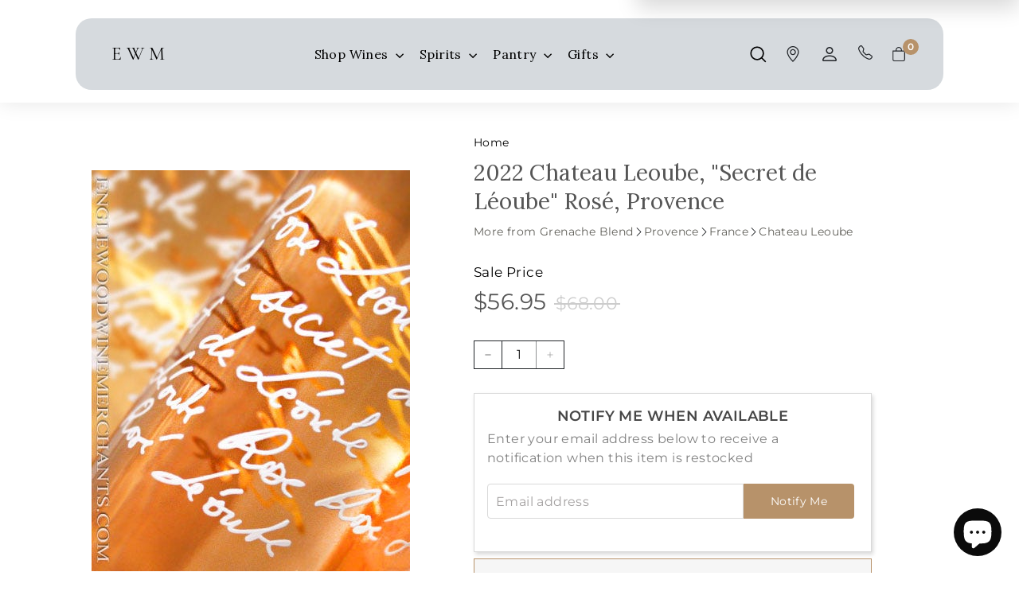

--- FILE ---
content_type: text/html; charset=utf-8
request_url: https://englewoodwinemerchants.com/products/chateau-leoube-secret-de-leoube-rose-provence-3
body_size: 71046
content:
<!doctype html>
<html class="no-js" lang="en" dir="ltr">
  <head>
    <meta charset="utf-8">
    <meta http-equiv="X-UA-Compatible" content="IE=edge,chrome=1">
    <meta name="viewport" content="width=device-width,initial-scale=1">
    <meta name="theme-color" content="#b7926a">
    <link rel="canonical" href="https://englewoodwinemerchants.com/products/chateau-leoube-secret-de-leoube-rose-provence-3">
    <link rel="preconnect" href="https://fonts.shopifycdn.com" crossorigin>
    <link rel="dns-prefetch" href="https://productreviews.shopifycdn.com">
    <link rel="dns-prefetch" href="https://ajax.googleapis.com">
    <link rel="dns-prefetch" href="https://maps.googleapis.com">
    <link rel="dns-prefetch" href="https://maps.gstatic.com"><link rel="shortcut icon" href="//englewoodwinemerchants.com/cdn/shop/files/EWM_FAV_2_32x32.webp?v=1697719375" type="image/png"><title>2022 Chateau Leoube, &quot;Secret de Léoube&quot; Rosé, Provence
&ndash; Englewood Wine Merchants
</title>
<meta name="description" content="Englewood Wine Merchants is proud to feature the 2020 Chateau Leoube, Secret de Léoube Rosé, Provence."><meta property="og:site_name" content="Englewood Wine Merchants">
  <meta property="og:url" content="https://englewoodwinemerchants.com/products/chateau-leoube-secret-de-leoube-rose-provence-3">
  <meta property="og:title" content="2022 Chateau Leoube, &quot;Secret de Léoube&quot; Rosé, Provence">
  <meta property="og:type" content="product">
  <meta property="og:description" content="Englewood Wine Merchants is proud to feature the 2020 Chateau Leoube, Secret de Léoube Rosé, Provence."><meta property="og:image" content="http://englewoodwinemerchants.com/cdn/shop/products/chateau-leoube-rose_1_1_1_1.jpg?v=1703195012">
    <meta property="og:image:secure_url" content="https://englewoodwinemerchants.com/cdn/shop/products/chateau-leoube-rose_1_1_1_1.jpg?v=1703195012">
    <meta property="og:image:width" content="400">
    <meta property="og:image:height" content="504"><meta name="twitter:site" content="@MerchantsofWine">
  <meta name="twitter:card" content="summary_large_image">
  <meta name="twitter:title" content="2022 Chateau Leoube, "Secret de Léoube" Rosé, Provence">
  <meta name="twitter:description" content="Englewood Wine Merchants is proud to feature the 2020 Chateau Leoube, Secret de Léoube Rosé, Provence.">
<link rel="preconnect" href="https://fonts.googleapis.com">
    <link rel="preconnect" href="https://fonts.gstatic.com" crossorigin>
    <link
      href="https://fonts.googleapis.com/css2?family=Cormorant:wght@300;400;500;600;700&family=Lora:wght@400;500;600;700&display=swap"
      rel="stylesheet"
    >
    <link
      href="https://fonts.googleapis.com/css2?family=Lora:ital,wght@0,400..700;1,400..700&display=swap"
      rel="stylesheet"
    ><style data-shopify>@font-face {
  font-family: Cormorant;
  font-weight: 400;
  font-style: normal;
  font-display: swap;
  src: url("//englewoodwinemerchants.com/cdn/fonts/cormorant/cormorant_n4.bd66e8e0031690b46374315bd1c15a17a8dcd450.woff2") format("woff2"),
       url("//englewoodwinemerchants.com/cdn/fonts/cormorant/cormorant_n4.e5604516683cb4cc166c001f2ff5f387255e3b45.woff") format("woff");
}

  @font-face {
  font-family: Montserrat;
  font-weight: 400;
  font-style: normal;
  font-display: swap;
  src: url("//englewoodwinemerchants.com/cdn/fonts/montserrat/montserrat_n4.81949fa0ac9fd2021e16436151e8eaa539321637.woff2") format("woff2"),
       url("//englewoodwinemerchants.com/cdn/fonts/montserrat/montserrat_n4.a6c632ca7b62da89c3594789ba828388aac693fe.woff") format("woff");
}


  @font-face {
  font-family: Montserrat;
  font-weight: 600;
  font-style: normal;
  font-display: swap;
  src: url("//englewoodwinemerchants.com/cdn/fonts/montserrat/montserrat_n6.1326b3e84230700ef15b3a29fb520639977513e0.woff2") format("woff2"),
       url("//englewoodwinemerchants.com/cdn/fonts/montserrat/montserrat_n6.652f051080eb14192330daceed8cd53dfdc5ead9.woff") format("woff");
}

  @font-face {
  font-family: Montserrat;
  font-weight: 400;
  font-style: italic;
  font-display: swap;
  src: url("//englewoodwinemerchants.com/cdn/fonts/montserrat/montserrat_i4.5a4ea298b4789e064f62a29aafc18d41f09ae59b.woff2") format("woff2"),
       url("//englewoodwinemerchants.com/cdn/fonts/montserrat/montserrat_i4.072b5869c5e0ed5b9d2021e4c2af132e16681ad2.woff") format("woff");
}

  @font-face {
  font-family: Montserrat;
  font-weight: 600;
  font-style: italic;
  font-display: swap;
  src: url("//englewoodwinemerchants.com/cdn/fonts/montserrat/montserrat_i6.e90155dd2f004112a61c0322d66d1f59dadfa84b.woff2") format("woff2"),
       url("//englewoodwinemerchants.com/cdn/fonts/montserrat/montserrat_i6.41470518d8e9d7f1bcdd29a447c2397e5393943f.woff") format("woff");
}

</style><link href="//englewoodwinemerchants.com/cdn/shop/t/91/assets/components.css?v=77564434687040637871719499118" rel="stylesheet" type="text/css" media="all" />
<style data-shopify>:root {
    --typeHeaderPrimary: Cormorant;
    --typeHeaderFallback: serif;
    --typeHeaderSize: 50px;
    --typeHeaderWeight: 400;
    --typeHeaderLineHeight: 1.1;
    --typeHeaderSpacing: 0.0em;

    --typeBasePrimary:Montserrat;
    --typeBaseFallback:sans-serif;
    --typeBaseSize: 16px;
    --typeBaseWeight: 400;
    --typeBaseSpacing: 0.025em;
    --typeBaseLineHeight: 1.5;

    --colorSmallImageBg: #ffffff;
    --colorSmallImageBgDark: #f7f7f7;
    --colorLargeImageBg: #e7e7e7;
    --colorLargeImageBgLight: #ffffff;

    --iconWeight: 4px;
    --iconLinecaps: miter;

    
      --buttonRadius: 0;
      --btnPadding: 11px 20px;
    

    
      --roundness: 0;
    

    
      --gridThickness: 1px;
    

    --productTileMargin: 5%;
    --collectionTileMargin: 4%;

    --swatchSize: 40px;
  }

  @media screen and (max-width: 768px) {
    :root {
      --typeBaseSize: 14px;

      
        --roundness: 0;
        --btnPadding: 9px 17px;
      
    }
  }</style><script async crossorigin fetchpriority="high" src="/cdn/shopifycloud/importmap-polyfill/es-modules-shim.2.4.0.js"></script>
<script>
      var dm_insight_id ='DM-3433526005-02';(function(w,d,u,t,o,c)
      {w['dmtrackingobjectname']=o;c=d.createElement(t);c.async=1;c.src=u;
      t=d.getElementsByTagName(t)
      [0];t.parentNode.insertBefore(c,t);w[o]=w[o]||function(){(w[o].q=w[o].q
      ||[]).push(arguments);};w[o]('track');})(window, document,
      '//static.trackedweb.net/js/_dmptv4.js', 'script', 'dmPt');
    </script>
    <script src="//englewoodwinemerchants.com/cdn/shop/t/91/assets/animations.js?v=181891667265121440401719340161" defer="defer"></script>
    <script>
      document.documentElement.className = document.documentElement.className.replace('no-js', 'js');

      window.theme = window.theme || {};
      theme.routes = {
        home: "/",
        collections: "/collections",
        cart: "/cart.js",
        cartPage: "/cart",
        cartAdd: "/cart/add.js",
        cartChange: "/cart/change.js",
        search: "/search",
        predictiveSearch: "/search/suggest"
      };

      theme.strings = {
        soldOut: "Sold Out",
        unavailable: "Unavailable",
        inStockLabel: "In stock, ready to ship",
        oneStockLabel: "Low stock - [count] item left",
        otherStockLabel: "Low stock - [count] items left",
        willNotShipUntil: "Ready to ship [date]",
        willBeInStockAfter: "Back in stock [date]",
        waitingForStock: "Backordered, shipping soon",
        savePrice: "Save [saved_amount]",
        cartEmpty: "Your cart is currently empty.",
        cartTermsConfirmation: "You must agree with the terms and conditions of sales to check out",
        searchCollections: "Collections",
        searchPages: "Pages",
        searchArticles: "Articles",
        maxQuantity: "You can only have [quantity] of [title] in your cart."
      };
      theme.settings = {
        cartType: "dropdown",
        isCustomerTemplate: false,
        moneyFormat: "${{amount}}",
        saveType: "dollar",
        productImageSize: "natural",
        productImageCover: true,
        predictiveSearch: true,
        predictiveSearchType: null,
        superScriptSetting: true,
        superScriptPrice: true,
        quickView: false,
        quickAdd: true,
        themeName: 'Expanse',
        themeVersion: "5.0.0"
      };
    </script>
    <style>
      @import url('https://fonts.googleapis.com/css2?family=Lora:wght@400;500;600;700&family=Maitree&display=swap');
    </style><script type="importmap">
{
  "imports": {
    "components/announcement-bar": "//englewoodwinemerchants.com/cdn/shop/t/91/assets/announcement-bar.js?v=30886685393339443611719340161",
    "components/gift-card-recipient-form": "//englewoodwinemerchants.com/cdn/shop/t/91/assets/gift-card-recipient-form.js?v=63274452948634539821719340161",
    "components/image-element": "//englewoodwinemerchants.com/cdn/shop/t/91/assets/image-element.js?v=149560905999217168541719340161",
    "components/newsletter-reminder": "//englewoodwinemerchants.com/cdn/shop/t/91/assets/newsletter-reminder.js?v=158689173741753302301719340161",
    "components/predictive-search": "//englewoodwinemerchants.com/cdn/shop/t/91/assets/predictive-search.js?v=289510176319545181719340161",
    "components/price-range": "//englewoodwinemerchants.com/cdn/shop/t/91/assets/price-range.js?v=181072884619090886471719340161",
    "components/product-complementary": "//englewoodwinemerchants.com/cdn/shop/t/91/assets/product-complementary.js?v=115010611336991946551719340161",
    "components/product-grid-item": "//englewoodwinemerchants.com/cdn/shop/t/91/assets/product-grid-item.js?v=163812820723271128961719340161",
    "components/product-images": "//englewoodwinemerchants.com/cdn/shop/t/91/assets/product-images.js?v=165385719376091763651719340161",
    "components/quick-add": "//englewoodwinemerchants.com/cdn/shop/t/91/assets/quick-add.js?v=42542036387708553681719340161",
    "components/quick-shop": "//englewoodwinemerchants.com/cdn/shop/t/91/assets/quick-shop.js?v=14962520786590995971719340161",
    "components/section-age-verification-popup": "//englewoodwinemerchants.com/cdn/shop/t/91/assets/section-age-verification-popup.js?v=570856957843724541719340161",
    "components/section-background-image-text": "//englewoodwinemerchants.com/cdn/shop/t/91/assets/section-background-image-text.js?v=134193327559148673711719340161",
    "components/section-collection-header": "//englewoodwinemerchants.com/cdn/shop/t/91/assets/section-collection-header.js?v=62104955657552942271719340161",
    "components/section-countdown": "//englewoodwinemerchants.com/cdn/shop/t/91/assets/section-countdown.js?v=83619262456850900011719340161",
    "components/section-featured-collection": "//englewoodwinemerchants.com/cdn/shop/t/91/assets/section-featured-collection.js?v=70396313371272205741719340161",
    "components/section-footer": "//englewoodwinemerchants.com/cdn/shop/t/91/assets/section-footer.js?v=143843864055408484941719340161",
    "components/section-header": "//englewoodwinemerchants.com/cdn/shop/t/91/assets/section-header.js?v=140105438863440251311719340161",
    "components/section-hero-video": "//englewoodwinemerchants.com/cdn/shop/t/91/assets/section-hero-video.js?v=138616389493027501011719340161",
    "components/section-hotspots": "//englewoodwinemerchants.com/cdn/shop/t/91/assets/section-hotspots.js?v=118949170610172005021719340161",
    "components/section-image-compare": "//englewoodwinemerchants.com/cdn/shop/t/91/assets/section-image-compare.js?v=25526173009852246331719340161",
    "components/section-main-cart": "//englewoodwinemerchants.com/cdn/shop/t/91/assets/section-main-cart.js?v=2963788222978255971719340161",
    "components/section-main-collection": "//englewoodwinemerchants.com/cdn/shop/t/91/assets/section-main-collection.js?v=178808321021703902081719340161",
    "components/section-main-product": "//englewoodwinemerchants.com/cdn/shop/t/91/assets/section-main-product.js?v=48829736225712131391719340161",
    "components/section-main-search": "//englewoodwinemerchants.com/cdn/shop/t/91/assets/section-main-search.js?v=91363574603513782361719340161",
    "components/section-map": "//englewoodwinemerchants.com/cdn/shop/t/91/assets/section-map.js?v=85731902998194521351719340161",
    "components/section-more-products-vendor": "//englewoodwinemerchants.com/cdn/shop/t/91/assets/section-more-products-vendor.js?v=105326113681965784221719340161",
    "components/section-newsletter-popup": "//englewoodwinemerchants.com/cdn/shop/t/91/assets/section-newsletter-popup.js?v=170953806956104469461719340161",
    "components/section-password-header": "//englewoodwinemerchants.com/cdn/shop/t/91/assets/section-password-header.js?v=152732804639088855281719340161",
    "components/section-product-recommendations": "//englewoodwinemerchants.com/cdn/shop/t/91/assets/section-product-recommendations.js?v=68463675784327451211719340161",
    "components/section-promo-grid": "//englewoodwinemerchants.com/cdn/shop/t/91/assets/section-promo-grid.js?v=40677006983618170181719340161",
    "components/section-recently-viewed": "//englewoodwinemerchants.com/cdn/shop/t/91/assets/section-recently-viewed.js?v=7039843151058353721719340161",
    "components/section-slideshow": "//englewoodwinemerchants.com/cdn/shop/t/91/assets/section-slideshow.js?v=78404926763425096301719340161",
    "components/section-slideshow-image": "//englewoodwinemerchants.com/cdn/shop/t/91/assets/section-slideshow-image.js?v=78404926763425096301719340161",
    "components/section-slideshow-split": "//englewoodwinemerchants.com/cdn/shop/t/91/assets/section-slideshow-split.js?v=78404926763425096301719340161",
    "components/section-store-availability": "//englewoodwinemerchants.com/cdn/shop/t/91/assets/section-store-availability.js?v=179020056623871860581719340161",
    "components/section-testimonials": "//englewoodwinemerchants.com/cdn/shop/t/91/assets/section-testimonials.js?v=135504612583298795321719340161",
    "components/section-toolbar": "//englewoodwinemerchants.com/cdn/shop/t/91/assets/section-toolbar.js?v=40810883655964320851719340161",
    "components/tool-tip": "//englewoodwinemerchants.com/cdn/shop/t/91/assets/tool-tip.js?v=80946909978688486381719340161",
    "components/tool-tip-trigger": "//englewoodwinemerchants.com/cdn/shop/t/91/assets/tool-tip-trigger.js?v=34194649362372648151719340161",
    "@archetype-themes/scripts/helpers/init-AOS": "//englewoodwinemerchants.com/cdn/shop/t/91/assets/init-AOS.js?v=133119721856805501371719340161",
    "@archetype-themes/scripts/config": "//englewoodwinemerchants.com/cdn/shop/t/91/assets/config.js?v=182715560184026551971719340161",
    "@archetype-themes/scripts/helpers/sections": "//englewoodwinemerchants.com/cdn/shop/t/91/assets/sections.js?v=30525676374169029511719340161",
    "js-cookie": "//englewoodwinemerchants.com/cdn/shop/t/91/assets/js.cookie.mjs?v=38015963105781969301719340161",
    "@archetype-themes/scripts/modules/modal": "//englewoodwinemerchants.com/cdn/shop/t/91/assets/modal.js?v=45231143018390192411719340161",
    "@archetype-themes/scripts/modules/slideshow": "//englewoodwinemerchants.com/cdn/shop/t/91/assets/slideshow.js?v=115463872910527769351719340161",
    "@archetype-themes/scripts/modules/product-recommendations": "//englewoodwinemerchants.com/cdn/shop/t/91/assets/product-recommendations.js?v=43304738043467140121719340161",
    "nouislider": "//englewoodwinemerchants.com/cdn/shop/t/91/assets/nouislider.js?v=100438778919154896961719340161",
    "@archetype-themes/scripts/helpers/currency": "//englewoodwinemerchants.com/cdn/shop/t/91/assets/currency.js?v=14275331480271113601719340161",
    "@archetype-themes/scripts/helpers/delegate": "//englewoodwinemerchants.com/cdn/shop/t/91/assets/delegate.js?v=150733600779017316001719340161",
    "@archetype-themes/scripts/modules/swatches": "//englewoodwinemerchants.com/cdn/shop/t/91/assets/swatches.js?v=103882278052475410121719340161",
    "@archetype-themes/scripts/modules/photoswipe": "//englewoodwinemerchants.com/cdn/shop/t/91/assets/photoswipe.js?v=133149125523312087301719340161",
    "@archetype-themes/scripts/modules/product": "//englewoodwinemerchants.com/cdn/shop/t/91/assets/product.js?v=113938241193965881771719340161",
    "@archetype-themes/scripts/modules/collapsibles": "//englewoodwinemerchants.com/cdn/shop/t/91/assets/collapsibles.js?v=173915476688299204401719340161",
    "@archetype-themes/scripts/modules/header-nav": "//englewoodwinemerchants.com/cdn/shop/t/91/assets/header-nav.js?v=153535264877449452281719340161",
    "@archetype-themes/scripts/modules/parallax": "//englewoodwinemerchants.com/cdn/shop/t/91/assets/parallax.js?v=20658553194097617601719340161",
    "@archetype-themes/scripts/modules/collection-template": "//englewoodwinemerchants.com/cdn/shop/t/91/assets/collection-template.js?v=145505099368484458371719340161",
    "@archetype-themes/scripts/modules/disclosure": "//englewoodwinemerchants.com/cdn/shop/t/91/assets/disclosure.js?v=24495297545550370831719340161",
    "@archetype-themes/scripts/modules/mobile-nav": "//englewoodwinemerchants.com/cdn/shop/t/91/assets/mobile-nav.js?v=65063705214388957511719340161",
    "@archetype-themes/scripts/modules/header-search": "//englewoodwinemerchants.com/cdn/shop/t/91/assets/header-search.js?v=96962303281191137591719340161",
    "@archetype-themes/scripts/modules/cart-drawer": "//englewoodwinemerchants.com/cdn/shop/t/91/assets/cart-drawer.js?v=108959306268401713851719340161",
    "@archetype-themes/scripts/helpers/utils": "//englewoodwinemerchants.com/cdn/shop/t/91/assets/utils.js?v=183768819557536265621719340161",
    "@archetype-themes/scripts/helpers/size-drawer": "//englewoodwinemerchants.com/cdn/shop/t/91/assets/size-drawer.js?v=16908746908081919891719340161",
    "@archetype-themes/scripts/modules/video-section": "//englewoodwinemerchants.com/cdn/shop/t/91/assets/video-section.js?v=38415978955926866351719340161",
    "@archetype-themes/scripts/modules/cart-form": "//englewoodwinemerchants.com/cdn/shop/t/91/assets/cart-form.js?v=168915676046517400001733391460",
    "@archetype-themes/scripts/helpers/init-observer": "//englewoodwinemerchants.com/cdn/shop/t/91/assets/init-observer.js?v=151712110650051136771719340161",
    "@archetype-themes/scripts/helpers/ajax-renderer": "//englewoodwinemerchants.com/cdn/shop/t/91/assets/ajax-renderer.js?v=167707973626936292861719340161",
    "@archetype-themes/scripts/modules/tool-tip": "//englewoodwinemerchants.com/cdn/shop/t/91/assets/tool-tip.js?v=80946909978688486381719340161",
    "@archetype-themes/scripts/modules/tool-tip-trigger": "//englewoodwinemerchants.com/cdn/shop/t/91/assets/tool-tip-trigger.js?v=34194649362372648151719340161",
    "@archetype-themes/scripts/modules/drawers": "//englewoodwinemerchants.com/cdn/shop/t/91/assets/drawers.js?v=90797109483806998381719340161",
    "@archetype-themes/scripts/helpers/init-globals": "//englewoodwinemerchants.com/cdn/shop/t/91/assets/init-globals.js?v=27416668792594130621719340161",
    "aos": "//englewoodwinemerchants.com/cdn/shop/t/91/assets/aos.js?v=106204913141253275521719340161",
    "@archetype-themes/scripts/helpers/a11y": "//englewoodwinemerchants.com/cdn/shop/t/91/assets/a11y.js?v=114228441666679744341719340161",
    "@archetype-themes/scripts/vendors/flickity": "//englewoodwinemerchants.com/cdn/shop/t/91/assets/flickity.js?v=48539322729379456441719340161",
    "@archetype-themes/scripts/vendors/flickity-fade": "//englewoodwinemerchants.com/cdn/shop/t/91/assets/flickity-fade.js?v=70708211373116380081719340161",
    "@archetype-themes/scripts/vendors/photoswipe.min": "//englewoodwinemerchants.com/cdn/shop/t/91/assets/photoswipe.min.js?v=96706414436924913981719340161",
    "@archetype-themes/scripts/vendors/photoswipe-ui-default.min": "//englewoodwinemerchants.com/cdn/shop/t/91/assets/photoswipe-ui-default.min.js?v=52395271779278780601719340161",
    "@archetype-themes/scripts/helpers/images": "//englewoodwinemerchants.com/cdn/shop/t/91/assets/images.js?v=154579799771787317231719340161",
    "@archetype-themes/scripts/helpers/variants": "//englewoodwinemerchants.com/cdn/shop/t/91/assets/variants.js?v=140263944250498066851719340161",
    "@archetype-themes/scripts/modules/variant-availability": "//englewoodwinemerchants.com/cdn/shop/t/91/assets/variant-availability.js?v=106313593704684021601719340161",
    "@archetype-themes/scripts/modules/quantity-selectors": "//englewoodwinemerchants.com/cdn/shop/t/91/assets/quantity-selectors.js?v=74969161553831751621719340161",
    "@archetype-themes/scripts/modules/product-ajax-form": "//englewoodwinemerchants.com/cdn/shop/t/91/assets/product-ajax-form.js?v=113985492364756232791719340161",
    "@archetype-themes/scripts/helpers/youtube": "//englewoodwinemerchants.com/cdn/shop/t/91/assets/youtube.js?v=58030359294421050461719340161",
    "@archetype-themes/scripts/helpers/vimeo": "//englewoodwinemerchants.com/cdn/shop/t/91/assets/vimeo.js?v=147998489296355848171719340161",
    "@archetype-themes/scripts/modules/product-media": "//englewoodwinemerchants.com/cdn/shop/t/91/assets/product-media.js?v=7149764575920620621719340161",
    "@archetype-themes/scripts/modules/collection-sidebar": "//englewoodwinemerchants.com/cdn/shop/t/91/assets/collection-sidebar.js?v=102654819825539199081719340161",
    "@archetype-themes/scripts/modules/cart-api": "//englewoodwinemerchants.com/cdn/shop/t/91/assets/cart-api.js?v=177228419985507265221719340161",
    "@archetype-themes/scripts/modules/video-modal": "//englewoodwinemerchants.com/cdn/shop/t/91/assets/video-modal.js?v=5964877832267866681719340161",
    "@archetype-themes/scripts/modules/animation-observer": "//englewoodwinemerchants.com/cdn/shop/t/91/assets/animation-observer.js?v=110233317842681188241719340161",
    "@archetype-themes/scripts/modules/page-transitions": "//englewoodwinemerchants.com/cdn/shop/t/91/assets/page-transitions.js?v=72265230091955981801719340161",
    "@archetype-themes/scripts/helpers/rte": "//englewoodwinemerchants.com/cdn/shop/t/91/assets/rte.js?v=124638893503654398791719340161",
    "@archetype-themes/scripts/helpers/library-loader": "//englewoodwinemerchants.com/cdn/shop/t/91/assets/library-loader.js?v=109812686109916403541719340161"
  }
}
</script><script>
  if (!(HTMLScriptElement.supports && HTMLScriptElement.supports('importmap'))) {
    const el = document.createElement('script');
    el.async = true;
    el.src = "//englewoodwinemerchants.com/cdn/shop/t/91/assets/es-module-shims.min.js?v=63404930985865369141719340161";
    document.head.appendChild(el);
  }
</script>
<link rel="modulepreload" href="//englewoodwinemerchants.com/cdn/shop/t/91/assets/is-land.min.js?v=150365442064817536931719340161">
<script type="module" src="//englewoodwinemerchants.com/cdn/shop/t/91/assets/is-land.min.js?v=150365442064817536931719340161"></script>
<script>window.performance && window.performance.mark && window.performance.mark('shopify.content_for_header.start');</script><meta name="google-site-verification" content="zteJG38X0CeUmlphXB1iemId8ms4fyTe8T6ccRm67kg">
<meta id="shopify-digital-wallet" name="shopify-digital-wallet" content="/83707920681/digital_wallets/dialog">
<meta name="shopify-checkout-api-token" content="38b50805e2594477fc4f0907f4051cd1">
<link rel="alternate" type="application/json+oembed" href="https://englewoodwinemerchants.com/products/chateau-leoube-secret-de-leoube-rose-provence-3.oembed">
<script async="async" src="/checkouts/internal/preloads.js?locale=en-US"></script>
<link rel="preconnect" href="https://shop.app" crossorigin="anonymous">
<script async="async" src="https://shop.app/checkouts/internal/preloads.js?locale=en-US&shop_id=83707920681" crossorigin="anonymous"></script>
<script id="apple-pay-shop-capabilities" type="application/json">{"shopId":83707920681,"countryCode":"US","currencyCode":"USD","merchantCapabilities":["supports3DS"],"merchantId":"gid:\/\/shopify\/Shop\/83707920681","merchantName":"Englewood Wine Merchants","requiredBillingContactFields":["postalAddress","email","phone"],"requiredShippingContactFields":["postalAddress","email","phone"],"shippingType":"shipping","supportedNetworks":["visa","masterCard","amex"],"total":{"type":"pending","label":"Englewood Wine Merchants","amount":"1.00"},"shopifyPaymentsEnabled":true,"supportsSubscriptions":true}</script>
<script id="shopify-features" type="application/json">{"accessToken":"38b50805e2594477fc4f0907f4051cd1","betas":["rich-media-storefront-analytics"],"domain":"englewoodwinemerchants.com","predictiveSearch":true,"shopId":83707920681,"locale":"en"}</script>
<script>var Shopify = Shopify || {};
Shopify.shop = "englewood-winemerchants.myshopify.com";
Shopify.locale = "en";
Shopify.currency = {"active":"USD","rate":"1.0"};
Shopify.country = "US";
Shopify.theme = {"name":"Copy of Client Feedback fixes Expanse ","id":168743076137,"schema_name":"Expanse","schema_version":"5.0.0","theme_store_id":902,"role":"main"};
Shopify.theme.handle = "null";
Shopify.theme.style = {"id":null,"handle":null};
Shopify.cdnHost = "englewoodwinemerchants.com/cdn";
Shopify.routes = Shopify.routes || {};
Shopify.routes.root = "/";</script>
<script type="module">!function(o){(o.Shopify=o.Shopify||{}).modules=!0}(window);</script>
<script>!function(o){function n(){var o=[];function n(){o.push(Array.prototype.slice.apply(arguments))}return n.q=o,n}var t=o.Shopify=o.Shopify||{};t.loadFeatures=n(),t.autoloadFeatures=n()}(window);</script>
<script>
  window.ShopifyPay = window.ShopifyPay || {};
  window.ShopifyPay.apiHost = "shop.app\/pay";
  window.ShopifyPay.redirectState = null;
</script>
<script id="shop-js-analytics" type="application/json">{"pageType":"product"}</script>
<script defer="defer" async type="module" src="//englewoodwinemerchants.com/cdn/shopifycloud/shop-js/modules/v2/client.init-shop-cart-sync_BdyHc3Nr.en.esm.js"></script>
<script defer="defer" async type="module" src="//englewoodwinemerchants.com/cdn/shopifycloud/shop-js/modules/v2/chunk.common_Daul8nwZ.esm.js"></script>
<script type="module">
  await import("//englewoodwinemerchants.com/cdn/shopifycloud/shop-js/modules/v2/client.init-shop-cart-sync_BdyHc3Nr.en.esm.js");
await import("//englewoodwinemerchants.com/cdn/shopifycloud/shop-js/modules/v2/chunk.common_Daul8nwZ.esm.js");

  window.Shopify.SignInWithShop?.initShopCartSync?.({"fedCMEnabled":true,"windoidEnabled":true});

</script>
<script>
  window.Shopify = window.Shopify || {};
  if (!window.Shopify.featureAssets) window.Shopify.featureAssets = {};
  window.Shopify.featureAssets['shop-js'] = {"shop-cart-sync":["modules/v2/client.shop-cart-sync_QYOiDySF.en.esm.js","modules/v2/chunk.common_Daul8nwZ.esm.js"],"init-fed-cm":["modules/v2/client.init-fed-cm_DchLp9rc.en.esm.js","modules/v2/chunk.common_Daul8nwZ.esm.js"],"shop-button":["modules/v2/client.shop-button_OV7bAJc5.en.esm.js","modules/v2/chunk.common_Daul8nwZ.esm.js"],"init-windoid":["modules/v2/client.init-windoid_DwxFKQ8e.en.esm.js","modules/v2/chunk.common_Daul8nwZ.esm.js"],"shop-cash-offers":["modules/v2/client.shop-cash-offers_DWtL6Bq3.en.esm.js","modules/v2/chunk.common_Daul8nwZ.esm.js","modules/v2/chunk.modal_CQq8HTM6.esm.js"],"shop-toast-manager":["modules/v2/client.shop-toast-manager_CX9r1SjA.en.esm.js","modules/v2/chunk.common_Daul8nwZ.esm.js"],"init-shop-email-lookup-coordinator":["modules/v2/client.init-shop-email-lookup-coordinator_UhKnw74l.en.esm.js","modules/v2/chunk.common_Daul8nwZ.esm.js"],"pay-button":["modules/v2/client.pay-button_DzxNnLDY.en.esm.js","modules/v2/chunk.common_Daul8nwZ.esm.js"],"avatar":["modules/v2/client.avatar_BTnouDA3.en.esm.js"],"init-shop-cart-sync":["modules/v2/client.init-shop-cart-sync_BdyHc3Nr.en.esm.js","modules/v2/chunk.common_Daul8nwZ.esm.js"],"shop-login-button":["modules/v2/client.shop-login-button_D8B466_1.en.esm.js","modules/v2/chunk.common_Daul8nwZ.esm.js","modules/v2/chunk.modal_CQq8HTM6.esm.js"],"init-customer-accounts-sign-up":["modules/v2/client.init-customer-accounts-sign-up_C8fpPm4i.en.esm.js","modules/v2/client.shop-login-button_D8B466_1.en.esm.js","modules/v2/chunk.common_Daul8nwZ.esm.js","modules/v2/chunk.modal_CQq8HTM6.esm.js"],"init-shop-for-new-customer-accounts":["modules/v2/client.init-shop-for-new-customer-accounts_CVTO0Ztu.en.esm.js","modules/v2/client.shop-login-button_D8B466_1.en.esm.js","modules/v2/chunk.common_Daul8nwZ.esm.js","modules/v2/chunk.modal_CQq8HTM6.esm.js"],"init-customer-accounts":["modules/v2/client.init-customer-accounts_dRgKMfrE.en.esm.js","modules/v2/client.shop-login-button_D8B466_1.en.esm.js","modules/v2/chunk.common_Daul8nwZ.esm.js","modules/v2/chunk.modal_CQq8HTM6.esm.js"],"shop-follow-button":["modules/v2/client.shop-follow-button_CkZpjEct.en.esm.js","modules/v2/chunk.common_Daul8nwZ.esm.js","modules/v2/chunk.modal_CQq8HTM6.esm.js"],"lead-capture":["modules/v2/client.lead-capture_BntHBhfp.en.esm.js","modules/v2/chunk.common_Daul8nwZ.esm.js","modules/v2/chunk.modal_CQq8HTM6.esm.js"],"checkout-modal":["modules/v2/client.checkout-modal_CfxcYbTm.en.esm.js","modules/v2/chunk.common_Daul8nwZ.esm.js","modules/v2/chunk.modal_CQq8HTM6.esm.js"],"shop-login":["modules/v2/client.shop-login_Da4GZ2H6.en.esm.js","modules/v2/chunk.common_Daul8nwZ.esm.js","modules/v2/chunk.modal_CQq8HTM6.esm.js"],"payment-terms":["modules/v2/client.payment-terms_MV4M3zvL.en.esm.js","modules/v2/chunk.common_Daul8nwZ.esm.js","modules/v2/chunk.modal_CQq8HTM6.esm.js"]};
</script>
<script>(function() {
  var isLoaded = false;
  function asyncLoad() {
    if (isLoaded) return;
    isLoaded = true;
    var urls = ["https:\/\/r2-t.trackedlink.net\/_dmspt.js?shop=englewood-winemerchants.myshopify.com","https:\/\/r2-t.trackedlink.net\/shopify\/wbt.js?shop=englewood-winemerchants.myshopify.com"];
    for (var i = 0; i < urls.length; i++) {
      var s = document.createElement('script');
      s.type = 'text/javascript';
      s.async = true;
      s.src = urls[i];
      var x = document.getElementsByTagName('script')[0];
      x.parentNode.insertBefore(s, x);
    }
  };
  if(window.attachEvent) {
    window.attachEvent('onload', asyncLoad);
  } else {
    window.addEventListener('load', asyncLoad, false);
  }
})();</script>
<script id="__st">var __st={"a":83707920681,"offset":-18000,"reqid":"7f8d85bd-e96f-4651-bfae-e85b78fee744-1768978201","pageurl":"englewoodwinemerchants.com\/products\/chateau-leoube-secret-de-leoube-rose-provence-3","u":"fad142494784","p":"product","rtyp":"product","rid":8899119087913};</script>
<script>window.ShopifyPaypalV4VisibilityTracking = true;</script>
<script id="captcha-bootstrap">!function(){'use strict';const t='contact',e='account',n='new_comment',o=[[t,t],['blogs',n],['comments',n],[t,'customer']],c=[[e,'customer_login'],[e,'guest_login'],[e,'recover_customer_password'],[e,'create_customer']],r=t=>t.map((([t,e])=>`form[action*='/${t}']:not([data-nocaptcha='true']) input[name='form_type'][value='${e}']`)).join(','),a=t=>()=>t?[...document.querySelectorAll(t)].map((t=>t.form)):[];function s(){const t=[...o],e=r(t);return a(e)}const i='password',u='form_key',d=['recaptcha-v3-token','g-recaptcha-response','h-captcha-response',i],f=()=>{try{return window.sessionStorage}catch{return}},m='__shopify_v',_=t=>t.elements[u];function p(t,e,n=!1){try{const o=window.sessionStorage,c=JSON.parse(o.getItem(e)),{data:r}=function(t){const{data:e,action:n}=t;return t[m]||n?{data:e,action:n}:{data:t,action:n}}(c);for(const[e,n]of Object.entries(r))t.elements[e]&&(t.elements[e].value=n);n&&o.removeItem(e)}catch(o){console.error('form repopulation failed',{error:o})}}const l='form_type',E='cptcha';function T(t){t.dataset[E]=!0}const w=window,h=w.document,L='Shopify',v='ce_forms',y='captcha';let A=!1;((t,e)=>{const n=(g='f06e6c50-85a8-45c8-87d0-21a2b65856fe',I='https://cdn.shopify.com/shopifycloud/storefront-forms-hcaptcha/ce_storefront_forms_captcha_hcaptcha.v1.5.2.iife.js',D={infoText:'Protected by hCaptcha',privacyText:'Privacy',termsText:'Terms'},(t,e,n)=>{const o=w[L][v],c=o.bindForm;if(c)return c(t,g,e,D).then(n);var r;o.q.push([[t,g,e,D],n]),r=I,A||(h.body.append(Object.assign(h.createElement('script'),{id:'captcha-provider',async:!0,src:r})),A=!0)});var g,I,D;w[L]=w[L]||{},w[L][v]=w[L][v]||{},w[L][v].q=[],w[L][y]=w[L][y]||{},w[L][y].protect=function(t,e){n(t,void 0,e),T(t)},Object.freeze(w[L][y]),function(t,e,n,w,h,L){const[v,y,A,g]=function(t,e,n){const i=e?o:[],u=t?c:[],d=[...i,...u],f=r(d),m=r(i),_=r(d.filter((([t,e])=>n.includes(e))));return[a(f),a(m),a(_),s()]}(w,h,L),I=t=>{const e=t.target;return e instanceof HTMLFormElement?e:e&&e.form},D=t=>v().includes(t);t.addEventListener('submit',(t=>{const e=I(t);if(!e)return;const n=D(e)&&!e.dataset.hcaptchaBound&&!e.dataset.recaptchaBound,o=_(e),c=g().includes(e)&&(!o||!o.value);(n||c)&&t.preventDefault(),c&&!n&&(function(t){try{if(!f())return;!function(t){const e=f();if(!e)return;const n=_(t);if(!n)return;const o=n.value;o&&e.removeItem(o)}(t);const e=Array.from(Array(32),(()=>Math.random().toString(36)[2])).join('');!function(t,e){_(t)||t.append(Object.assign(document.createElement('input'),{type:'hidden',name:u})),t.elements[u].value=e}(t,e),function(t,e){const n=f();if(!n)return;const o=[...t.querySelectorAll(`input[type='${i}']`)].map((({name:t})=>t)),c=[...d,...o],r={};for(const[a,s]of new FormData(t).entries())c.includes(a)||(r[a]=s);n.setItem(e,JSON.stringify({[m]:1,action:t.action,data:r}))}(t,e)}catch(e){console.error('failed to persist form',e)}}(e),e.submit())}));const S=(t,e)=>{t&&!t.dataset[E]&&(n(t,e.some((e=>e===t))),T(t))};for(const o of['focusin','change'])t.addEventListener(o,(t=>{const e=I(t);D(e)&&S(e,y())}));const B=e.get('form_key'),M=e.get(l),P=B&&M;t.addEventListener('DOMContentLoaded',(()=>{const t=y();if(P)for(const e of t)e.elements[l].value===M&&p(e,B);[...new Set([...A(),...v().filter((t=>'true'===t.dataset.shopifyCaptcha))])].forEach((e=>S(e,t)))}))}(h,new URLSearchParams(w.location.search),n,t,e,['guest_login'])})(!0,!0)}();</script>
<script integrity="sha256-4kQ18oKyAcykRKYeNunJcIwy7WH5gtpwJnB7kiuLZ1E=" data-source-attribution="shopify.loadfeatures" defer="defer" src="//englewoodwinemerchants.com/cdn/shopifycloud/storefront/assets/storefront/load_feature-a0a9edcb.js" crossorigin="anonymous"></script>
<script crossorigin="anonymous" defer="defer" src="//englewoodwinemerchants.com/cdn/shopifycloud/storefront/assets/shopify_pay/storefront-65b4c6d7.js?v=20250812"></script>
<script data-source-attribution="shopify.dynamic_checkout.dynamic.init">var Shopify=Shopify||{};Shopify.PaymentButton=Shopify.PaymentButton||{isStorefrontPortableWallets:!0,init:function(){window.Shopify.PaymentButton.init=function(){};var t=document.createElement("script");t.src="https://englewoodwinemerchants.com/cdn/shopifycloud/portable-wallets/latest/portable-wallets.en.js",t.type="module",document.head.appendChild(t)}};
</script>
<script data-source-attribution="shopify.dynamic_checkout.buyer_consent">
  function portableWalletsHideBuyerConsent(e){var t=document.getElementById("shopify-buyer-consent"),n=document.getElementById("shopify-subscription-policy-button");t&&n&&(t.classList.add("hidden"),t.setAttribute("aria-hidden","true"),n.removeEventListener("click",e))}function portableWalletsShowBuyerConsent(e){var t=document.getElementById("shopify-buyer-consent"),n=document.getElementById("shopify-subscription-policy-button");t&&n&&(t.classList.remove("hidden"),t.removeAttribute("aria-hidden"),n.addEventListener("click",e))}window.Shopify?.PaymentButton&&(window.Shopify.PaymentButton.hideBuyerConsent=portableWalletsHideBuyerConsent,window.Shopify.PaymentButton.showBuyerConsent=portableWalletsShowBuyerConsent);
</script>
<script>
  function portableWalletsCleanup(e){e&&e.src&&console.error("Failed to load portable wallets script "+e.src);var t=document.querySelectorAll("shopify-accelerated-checkout .shopify-payment-button__skeleton, shopify-accelerated-checkout-cart .wallet-cart-button__skeleton"),e=document.getElementById("shopify-buyer-consent");for(let e=0;e<t.length;e++)t[e].remove();e&&e.remove()}function portableWalletsNotLoadedAsModule(e){e instanceof ErrorEvent&&"string"==typeof e.message&&e.message.includes("import.meta")&&"string"==typeof e.filename&&e.filename.includes("portable-wallets")&&(window.removeEventListener("error",portableWalletsNotLoadedAsModule),window.Shopify.PaymentButton.failedToLoad=e,"loading"===document.readyState?document.addEventListener("DOMContentLoaded",window.Shopify.PaymentButton.init):window.Shopify.PaymentButton.init())}window.addEventListener("error",portableWalletsNotLoadedAsModule);
</script>

<script type="module" src="https://englewoodwinemerchants.com/cdn/shopifycloud/portable-wallets/latest/portable-wallets.en.js" onError="portableWalletsCleanup(this)" crossorigin="anonymous"></script>
<script nomodule>
  document.addEventListener("DOMContentLoaded", portableWalletsCleanup);
</script>

<link id="shopify-accelerated-checkout-styles" rel="stylesheet" media="screen" href="https://englewoodwinemerchants.com/cdn/shopifycloud/portable-wallets/latest/accelerated-checkout-backwards-compat.css" crossorigin="anonymous">
<style id="shopify-accelerated-checkout-cart">
        #shopify-buyer-consent {
  margin-top: 1em;
  display: inline-block;
  width: 100%;
}

#shopify-buyer-consent.hidden {
  display: none;
}

#shopify-subscription-policy-button {
  background: none;
  border: none;
  padding: 0;
  text-decoration: underline;
  font-size: inherit;
  cursor: pointer;
}

#shopify-subscription-policy-button::before {
  box-shadow: none;
}

      </style>

<script>window.performance && window.performance.mark && window.performance.mark('shopify.content_for_header.end');</script>

    <script src="//englewoodwinemerchants.com/cdn/shop/t/91/assets/theme.js?v=77167323714411244521719340161" defer="defer"></script>
    <script src="https://static.elfsight.com/platform/platform.js" data-use-service-core defer></script>
    <link href="//englewoodwinemerchants.com/cdn/shop/t/91/assets/custom.css?v=125244462842018063821719340161" rel="stylesheet" type="text/css" media="all" />
    <link href="//englewoodwinemerchants.com/cdn/shop/t/91/assets/merchant-pick-card.css?v=94707088962221269101719340161" rel="stylesheet" type="text/css" media="all" />
    <link href="//englewoodwinemerchants.com/cdn/shop/t/91/assets/cms_pages.css?v=124887087150024093291719340161" rel="stylesheet" type="text/css" media="all" />
    <link href="//englewoodwinemerchants.com/cdn/shop/t/91/assets/base.css?v=19119570762356955321733487207" rel="stylesheet" type="text/css" media="all" />

    
      <script src="https://d3p29gcwgas9m8.cloudfront.net/assets/js/index.js" type="text/javascript" defer></script>
     
  <script src="https://cdn.shopify.com/extensions/e8878072-2f6b-4e89-8082-94b04320908d/inbox-1254/assets/inbox-chat-loader.js" type="text/javascript" defer="defer"></script>
<link href="https://monorail-edge.shopifysvc.com" rel="dns-prefetch">
<script>(function(){if ("sendBeacon" in navigator && "performance" in window) {try {var session_token_from_headers = performance.getEntriesByType('navigation')[0].serverTiming.find(x => x.name == '_s').description;} catch {var session_token_from_headers = undefined;}var session_cookie_matches = document.cookie.match(/_shopify_s=([^;]*)/);var session_token_from_cookie = session_cookie_matches && session_cookie_matches.length === 2 ? session_cookie_matches[1] : "";var session_token = session_token_from_headers || session_token_from_cookie || "";function handle_abandonment_event(e) {var entries = performance.getEntries().filter(function(entry) {return /monorail-edge.shopifysvc.com/.test(entry.name);});if (!window.abandonment_tracked && entries.length === 0) {window.abandonment_tracked = true;var currentMs = Date.now();var navigation_start = performance.timing.navigationStart;var payload = {shop_id: 83707920681,url: window.location.href,navigation_start,duration: currentMs - navigation_start,session_token,page_type: "product"};window.navigator.sendBeacon("https://monorail-edge.shopifysvc.com/v1/produce", JSON.stringify({schema_id: "online_store_buyer_site_abandonment/1.1",payload: payload,metadata: {event_created_at_ms: currentMs,event_sent_at_ms: currentMs}}));}}window.addEventListener('pagehide', handle_abandonment_event);}}());</script>
<script id="web-pixels-manager-setup">(function e(e,d,r,n,o){if(void 0===o&&(o={}),!Boolean(null===(a=null===(i=window.Shopify)||void 0===i?void 0:i.analytics)||void 0===a?void 0:a.replayQueue)){var i,a;window.Shopify=window.Shopify||{};var t=window.Shopify;t.analytics=t.analytics||{};var s=t.analytics;s.replayQueue=[],s.publish=function(e,d,r){return s.replayQueue.push([e,d,r]),!0};try{self.performance.mark("wpm:start")}catch(e){}var l=function(){var e={modern:/Edge?\/(1{2}[4-9]|1[2-9]\d|[2-9]\d{2}|\d{4,})\.\d+(\.\d+|)|Firefox\/(1{2}[4-9]|1[2-9]\d|[2-9]\d{2}|\d{4,})\.\d+(\.\d+|)|Chrom(ium|e)\/(9{2}|\d{3,})\.\d+(\.\d+|)|(Maci|X1{2}).+ Version\/(15\.\d+|(1[6-9]|[2-9]\d|\d{3,})\.\d+)([,.]\d+|)( \(\w+\)|)( Mobile\/\w+|) Safari\/|Chrome.+OPR\/(9{2}|\d{3,})\.\d+\.\d+|(CPU[ +]OS|iPhone[ +]OS|CPU[ +]iPhone|CPU IPhone OS|CPU iPad OS)[ +]+(15[._]\d+|(1[6-9]|[2-9]\d|\d{3,})[._]\d+)([._]\d+|)|Android:?[ /-](13[3-9]|1[4-9]\d|[2-9]\d{2}|\d{4,})(\.\d+|)(\.\d+|)|Android.+Firefox\/(13[5-9]|1[4-9]\d|[2-9]\d{2}|\d{4,})\.\d+(\.\d+|)|Android.+Chrom(ium|e)\/(13[3-9]|1[4-9]\d|[2-9]\d{2}|\d{4,})\.\d+(\.\d+|)|SamsungBrowser\/([2-9]\d|\d{3,})\.\d+/,legacy:/Edge?\/(1[6-9]|[2-9]\d|\d{3,})\.\d+(\.\d+|)|Firefox\/(5[4-9]|[6-9]\d|\d{3,})\.\d+(\.\d+|)|Chrom(ium|e)\/(5[1-9]|[6-9]\d|\d{3,})\.\d+(\.\d+|)([\d.]+$|.*Safari\/(?![\d.]+ Edge\/[\d.]+$))|(Maci|X1{2}).+ Version\/(10\.\d+|(1[1-9]|[2-9]\d|\d{3,})\.\d+)([,.]\d+|)( \(\w+\)|)( Mobile\/\w+|) Safari\/|Chrome.+OPR\/(3[89]|[4-9]\d|\d{3,})\.\d+\.\d+|(CPU[ +]OS|iPhone[ +]OS|CPU[ +]iPhone|CPU IPhone OS|CPU iPad OS)[ +]+(10[._]\d+|(1[1-9]|[2-9]\d|\d{3,})[._]\d+)([._]\d+|)|Android:?[ /-](13[3-9]|1[4-9]\d|[2-9]\d{2}|\d{4,})(\.\d+|)(\.\d+|)|Mobile Safari.+OPR\/([89]\d|\d{3,})\.\d+\.\d+|Android.+Firefox\/(13[5-9]|1[4-9]\d|[2-9]\d{2}|\d{4,})\.\d+(\.\d+|)|Android.+Chrom(ium|e)\/(13[3-9]|1[4-9]\d|[2-9]\d{2}|\d{4,})\.\d+(\.\d+|)|Android.+(UC? ?Browser|UCWEB|U3)[ /]?(15\.([5-9]|\d{2,})|(1[6-9]|[2-9]\d|\d{3,})\.\d+)\.\d+|SamsungBrowser\/(5\.\d+|([6-9]|\d{2,})\.\d+)|Android.+MQ{2}Browser\/(14(\.(9|\d{2,})|)|(1[5-9]|[2-9]\d|\d{3,})(\.\d+|))(\.\d+|)|K[Aa][Ii]OS\/(3\.\d+|([4-9]|\d{2,})\.\d+)(\.\d+|)/},d=e.modern,r=e.legacy,n=navigator.userAgent;return n.match(d)?"modern":n.match(r)?"legacy":"unknown"}(),u="modern"===l?"modern":"legacy",c=(null!=n?n:{modern:"",legacy:""})[u],f=function(e){return[e.baseUrl,"/wpm","/b",e.hashVersion,"modern"===e.buildTarget?"m":"l",".js"].join("")}({baseUrl:d,hashVersion:r,buildTarget:u}),m=function(e){var d=e.version,r=e.bundleTarget,n=e.surface,o=e.pageUrl,i=e.monorailEndpoint;return{emit:function(e){var a=e.status,t=e.errorMsg,s=(new Date).getTime(),l=JSON.stringify({metadata:{event_sent_at_ms:s},events:[{schema_id:"web_pixels_manager_load/3.1",payload:{version:d,bundle_target:r,page_url:o,status:a,surface:n,error_msg:t},metadata:{event_created_at_ms:s}}]});if(!i)return console&&console.warn&&console.warn("[Web Pixels Manager] No Monorail endpoint provided, skipping logging."),!1;try{return self.navigator.sendBeacon.bind(self.navigator)(i,l)}catch(e){}var u=new XMLHttpRequest;try{return u.open("POST",i,!0),u.setRequestHeader("Content-Type","text/plain"),u.send(l),!0}catch(e){return console&&console.warn&&console.warn("[Web Pixels Manager] Got an unhandled error while logging to Monorail."),!1}}}}({version:r,bundleTarget:l,surface:e.surface,pageUrl:self.location.href,monorailEndpoint:e.monorailEndpoint});try{o.browserTarget=l,function(e){var d=e.src,r=e.async,n=void 0===r||r,o=e.onload,i=e.onerror,a=e.sri,t=e.scriptDataAttributes,s=void 0===t?{}:t,l=document.createElement("script"),u=document.querySelector("head"),c=document.querySelector("body");if(l.async=n,l.src=d,a&&(l.integrity=a,l.crossOrigin="anonymous"),s)for(var f in s)if(Object.prototype.hasOwnProperty.call(s,f))try{l.dataset[f]=s[f]}catch(e){}if(o&&l.addEventListener("load",o),i&&l.addEventListener("error",i),u)u.appendChild(l);else{if(!c)throw new Error("Did not find a head or body element to append the script");c.appendChild(l)}}({src:f,async:!0,onload:function(){if(!function(){var e,d;return Boolean(null===(d=null===(e=window.Shopify)||void 0===e?void 0:e.analytics)||void 0===d?void 0:d.initialized)}()){var d=window.webPixelsManager.init(e)||void 0;if(d){var r=window.Shopify.analytics;r.replayQueue.forEach((function(e){var r=e[0],n=e[1],o=e[2];d.publishCustomEvent(r,n,o)})),r.replayQueue=[],r.publish=d.publishCustomEvent,r.visitor=d.visitor,r.initialized=!0}}},onerror:function(){return m.emit({status:"failed",errorMsg:"".concat(f," has failed to load")})},sri:function(e){var d=/^sha384-[A-Za-z0-9+/=]+$/;return"string"==typeof e&&d.test(e)}(c)?c:"",scriptDataAttributes:o}),m.emit({status:"loading"})}catch(e){m.emit({status:"failed",errorMsg:(null==e?void 0:e.message)||"Unknown error"})}}})({shopId: 83707920681,storefrontBaseUrl: "https://englewoodwinemerchants.com",extensionsBaseUrl: "https://extensions.shopifycdn.com/cdn/shopifycloud/web-pixels-manager",monorailEndpoint: "https://monorail-edge.shopifysvc.com/unstable/produce_batch",surface: "storefront-renderer",enabledBetaFlags: ["2dca8a86"],webPixelsConfigList: [{"id":"983597353","configuration":"{\"config\":\"{\\\"pixel_id\\\":\\\"G-4YDGBGHVW3\\\",\\\"google_tag_ids\\\":[\\\"G-4YDGBGHVW3\\\",\\\"AW-16813233692\\\",\\\"GT-NBXPFM49\\\"],\\\"target_country\\\":\\\"US\\\",\\\"gtag_events\\\":[{\\\"type\\\":\\\"search\\\",\\\"action_label\\\":[\\\"G-4YDGBGHVW3\\\",\\\"AW-16813233692\\\/AO6pCNz8xfoZEJysltE-\\\"]},{\\\"type\\\":\\\"begin_checkout\\\",\\\"action_label\\\":[\\\"G-4YDGBGHVW3\\\",\\\"AW-16813233692\\\/OIlsCOL8xfoZEJysltE-\\\"]},{\\\"type\\\":\\\"view_item\\\",\\\"action_label\\\":[\\\"G-4YDGBGHVW3\\\",\\\"AW-16813233692\\\/5wpfCNn8xfoZEJysltE-\\\",\\\"MC-2REL446CDP\\\"]},{\\\"type\\\":\\\"purchase\\\",\\\"action_label\\\":[\\\"G-4YDGBGHVW3\\\",\\\"AW-16813233692\\\/OPGCCNP8xfoZEJysltE-\\\",\\\"MC-2REL446CDP\\\"]},{\\\"type\\\":\\\"page_view\\\",\\\"action_label\\\":[\\\"G-4YDGBGHVW3\\\",\\\"AW-16813233692\\\/6El_CNb8xfoZEJysltE-\\\",\\\"MC-2REL446CDP\\\"]},{\\\"type\\\":\\\"add_payment_info\\\",\\\"action_label\\\":[\\\"G-4YDGBGHVW3\\\",\\\"AW-16813233692\\\/JdB0COX8xfoZEJysltE-\\\"]},{\\\"type\\\":\\\"add_to_cart\\\",\\\"action_label\\\":[\\\"G-4YDGBGHVW3\\\",\\\"AW-16813233692\\\/qp9XCN_8xfoZEJysltE-\\\"]}],\\\"enable_monitoring_mode\\\":false}\"}","eventPayloadVersion":"v1","runtimeContext":"OPEN","scriptVersion":"b2a88bafab3e21179ed38636efcd8a93","type":"APP","apiClientId":1780363,"privacyPurposes":[],"dataSharingAdjustments":{"protectedCustomerApprovalScopes":["read_customer_address","read_customer_email","read_customer_name","read_customer_personal_data","read_customer_phone"]}},{"id":"shopify-app-pixel","configuration":"{}","eventPayloadVersion":"v1","runtimeContext":"STRICT","scriptVersion":"0450","apiClientId":"shopify-pixel","type":"APP","privacyPurposes":["ANALYTICS","MARKETING"]},{"id":"shopify-custom-pixel","eventPayloadVersion":"v1","runtimeContext":"LAX","scriptVersion":"0450","apiClientId":"shopify-pixel","type":"CUSTOM","privacyPurposes":["ANALYTICS","MARKETING"]}],isMerchantRequest: false,initData: {"shop":{"name":"Englewood Wine Merchants","paymentSettings":{"currencyCode":"USD"},"myshopifyDomain":"englewood-winemerchants.myshopify.com","countryCode":"US","storefrontUrl":"https:\/\/englewoodwinemerchants.com"},"customer":null,"cart":null,"checkout":null,"productVariants":[{"price":{"amount":56.95,"currencyCode":"USD"},"product":{"title":"2022 Chateau Leoube, \"Secret de Léoube\" Rosé, Provence","vendor":"Englewood Wine Merchant","id":"8899119087913","untranslatedTitle":"2022 Chateau Leoube, \"Secret de Léoube\" Rosé, Provence","url":"\/products\/chateau-leoube-secret-de-leoube-rose-provence-3","type":""},"id":"47375240036649","image":{"src":"\/\/englewoodwinemerchants.com\/cdn\/shop\/products\/chateau-leoube-rose_1_1_1_1.jpg?v=1703195012"},"sku":"W5694-2022-750","title":"Default Title","untranslatedTitle":"Default Title"}],"purchasingCompany":null},},"https://englewoodwinemerchants.com/cdn","fcfee988w5aeb613cpc8e4bc33m6693e112",{"modern":"","legacy":""},{"shopId":"83707920681","storefrontBaseUrl":"https:\/\/englewoodwinemerchants.com","extensionBaseUrl":"https:\/\/extensions.shopifycdn.com\/cdn\/shopifycloud\/web-pixels-manager","surface":"storefront-renderer","enabledBetaFlags":"[\"2dca8a86\"]","isMerchantRequest":"false","hashVersion":"fcfee988w5aeb613cpc8e4bc33m6693e112","publish":"custom","events":"[[\"page_viewed\",{}],[\"product_viewed\",{\"productVariant\":{\"price\":{\"amount\":56.95,\"currencyCode\":\"USD\"},\"product\":{\"title\":\"2022 Chateau Leoube, \\\"Secret de Léoube\\\" Rosé, Provence\",\"vendor\":\"Englewood Wine Merchant\",\"id\":\"8899119087913\",\"untranslatedTitle\":\"2022 Chateau Leoube, \\\"Secret de Léoube\\\" Rosé, Provence\",\"url\":\"\/products\/chateau-leoube-secret-de-leoube-rose-provence-3\",\"type\":\"\"},\"id\":\"47375240036649\",\"image\":{\"src\":\"\/\/englewoodwinemerchants.com\/cdn\/shop\/products\/chateau-leoube-rose_1_1_1_1.jpg?v=1703195012\"},\"sku\":\"W5694-2022-750\",\"title\":\"Default Title\",\"untranslatedTitle\":\"Default Title\"}}]]"});</script><script>
  window.ShopifyAnalytics = window.ShopifyAnalytics || {};
  window.ShopifyAnalytics.meta = window.ShopifyAnalytics.meta || {};
  window.ShopifyAnalytics.meta.currency = 'USD';
  var meta = {"product":{"id":8899119087913,"gid":"gid:\/\/shopify\/Product\/8899119087913","vendor":"Englewood Wine Merchant","type":"","handle":"chateau-leoube-secret-de-leoube-rose-provence-3","variants":[{"id":47375240036649,"price":5695,"name":"2022 Chateau Leoube, \"Secret de Léoube\" Rosé, Provence","public_title":null,"sku":"W5694-2022-750"}],"remote":false},"page":{"pageType":"product","resourceType":"product","resourceId":8899119087913,"requestId":"7f8d85bd-e96f-4651-bfae-e85b78fee744-1768978201"}};
  for (var attr in meta) {
    window.ShopifyAnalytics.meta[attr] = meta[attr];
  }
</script>
<script class="analytics">
  (function () {
    var customDocumentWrite = function(content) {
      var jquery = null;

      if (window.jQuery) {
        jquery = window.jQuery;
      } else if (window.Checkout && window.Checkout.$) {
        jquery = window.Checkout.$;
      }

      if (jquery) {
        jquery('body').append(content);
      }
    };

    var hasLoggedConversion = function(token) {
      if (token) {
        return document.cookie.indexOf('loggedConversion=' + token) !== -1;
      }
      return false;
    }

    var setCookieIfConversion = function(token) {
      if (token) {
        var twoMonthsFromNow = new Date(Date.now());
        twoMonthsFromNow.setMonth(twoMonthsFromNow.getMonth() + 2);

        document.cookie = 'loggedConversion=' + token + '; expires=' + twoMonthsFromNow;
      }
    }

    var trekkie = window.ShopifyAnalytics.lib = window.trekkie = window.trekkie || [];
    if (trekkie.integrations) {
      return;
    }
    trekkie.methods = [
      'identify',
      'page',
      'ready',
      'track',
      'trackForm',
      'trackLink'
    ];
    trekkie.factory = function(method) {
      return function() {
        var args = Array.prototype.slice.call(arguments);
        args.unshift(method);
        trekkie.push(args);
        return trekkie;
      };
    };
    for (var i = 0; i < trekkie.methods.length; i++) {
      var key = trekkie.methods[i];
      trekkie[key] = trekkie.factory(key);
    }
    trekkie.load = function(config) {
      trekkie.config = config || {};
      trekkie.config.initialDocumentCookie = document.cookie;
      var first = document.getElementsByTagName('script')[0];
      var script = document.createElement('script');
      script.type = 'text/javascript';
      script.onerror = function(e) {
        var scriptFallback = document.createElement('script');
        scriptFallback.type = 'text/javascript';
        scriptFallback.onerror = function(error) {
                var Monorail = {
      produce: function produce(monorailDomain, schemaId, payload) {
        var currentMs = new Date().getTime();
        var event = {
          schema_id: schemaId,
          payload: payload,
          metadata: {
            event_created_at_ms: currentMs,
            event_sent_at_ms: currentMs
          }
        };
        return Monorail.sendRequest("https://" + monorailDomain + "/v1/produce", JSON.stringify(event));
      },
      sendRequest: function sendRequest(endpointUrl, payload) {
        // Try the sendBeacon API
        if (window && window.navigator && typeof window.navigator.sendBeacon === 'function' && typeof window.Blob === 'function' && !Monorail.isIos12()) {
          var blobData = new window.Blob([payload], {
            type: 'text/plain'
          });

          if (window.navigator.sendBeacon(endpointUrl, blobData)) {
            return true;
          } // sendBeacon was not successful

        } // XHR beacon

        var xhr = new XMLHttpRequest();

        try {
          xhr.open('POST', endpointUrl);
          xhr.setRequestHeader('Content-Type', 'text/plain');
          xhr.send(payload);
        } catch (e) {
          console.log(e);
        }

        return false;
      },
      isIos12: function isIos12() {
        return window.navigator.userAgent.lastIndexOf('iPhone; CPU iPhone OS 12_') !== -1 || window.navigator.userAgent.lastIndexOf('iPad; CPU OS 12_') !== -1;
      }
    };
    Monorail.produce('monorail-edge.shopifysvc.com',
      'trekkie_storefront_load_errors/1.1',
      {shop_id: 83707920681,
      theme_id: 168743076137,
      app_name: "storefront",
      context_url: window.location.href,
      source_url: "//englewoodwinemerchants.com/cdn/s/trekkie.storefront.cd680fe47e6c39ca5d5df5f0a32d569bc48c0f27.min.js"});

        };
        scriptFallback.async = true;
        scriptFallback.src = '//englewoodwinemerchants.com/cdn/s/trekkie.storefront.cd680fe47e6c39ca5d5df5f0a32d569bc48c0f27.min.js';
        first.parentNode.insertBefore(scriptFallback, first);
      };
      script.async = true;
      script.src = '//englewoodwinemerchants.com/cdn/s/trekkie.storefront.cd680fe47e6c39ca5d5df5f0a32d569bc48c0f27.min.js';
      first.parentNode.insertBefore(script, first);
    };
    trekkie.load(
      {"Trekkie":{"appName":"storefront","development":false,"defaultAttributes":{"shopId":83707920681,"isMerchantRequest":null,"themeId":168743076137,"themeCityHash":"4266221141382238335","contentLanguage":"en","currency":"USD","eventMetadataId":"5e79cc31-b5c0-40ba-99a3-6faafe7cd983"},"isServerSideCookieWritingEnabled":true,"monorailRegion":"shop_domain","enabledBetaFlags":["65f19447"]},"Session Attribution":{},"S2S":{"facebookCapiEnabled":false,"source":"trekkie-storefront-renderer","apiClientId":580111}}
    );

    var loaded = false;
    trekkie.ready(function() {
      if (loaded) return;
      loaded = true;

      window.ShopifyAnalytics.lib = window.trekkie;

      var originalDocumentWrite = document.write;
      document.write = customDocumentWrite;
      try { window.ShopifyAnalytics.merchantGoogleAnalytics.call(this); } catch(error) {};
      document.write = originalDocumentWrite;

      window.ShopifyAnalytics.lib.page(null,{"pageType":"product","resourceType":"product","resourceId":8899119087913,"requestId":"7f8d85bd-e96f-4651-bfae-e85b78fee744-1768978201","shopifyEmitted":true});

      var match = window.location.pathname.match(/checkouts\/(.+)\/(thank_you|post_purchase)/)
      var token = match? match[1]: undefined;
      if (!hasLoggedConversion(token)) {
        setCookieIfConversion(token);
        window.ShopifyAnalytics.lib.track("Viewed Product",{"currency":"USD","variantId":47375240036649,"productId":8899119087913,"productGid":"gid:\/\/shopify\/Product\/8899119087913","name":"2022 Chateau Leoube, \"Secret de Léoube\" Rosé, Provence","price":"56.95","sku":"W5694-2022-750","brand":"Englewood Wine Merchant","variant":null,"category":"","nonInteraction":true,"remote":false},undefined,undefined,{"shopifyEmitted":true});
      window.ShopifyAnalytics.lib.track("monorail:\/\/trekkie_storefront_viewed_product\/1.1",{"currency":"USD","variantId":47375240036649,"productId":8899119087913,"productGid":"gid:\/\/shopify\/Product\/8899119087913","name":"2022 Chateau Leoube, \"Secret de Léoube\" Rosé, Provence","price":"56.95","sku":"W5694-2022-750","brand":"Englewood Wine Merchant","variant":null,"category":"","nonInteraction":true,"remote":false,"referer":"https:\/\/englewoodwinemerchants.com\/products\/chateau-leoube-secret-de-leoube-rose-provence-3"});
      }
    });


        var eventsListenerScript = document.createElement('script');
        eventsListenerScript.async = true;
        eventsListenerScript.src = "//englewoodwinemerchants.com/cdn/shopifycloud/storefront/assets/shop_events_listener-3da45d37.js";
        document.getElementsByTagName('head')[0].appendChild(eventsListenerScript);

})();</script>
<script
  defer
  src="https://englewoodwinemerchants.com/cdn/shopifycloud/perf-kit/shopify-perf-kit-3.0.4.min.js"
  data-application="storefront-renderer"
  data-shop-id="83707920681"
  data-render-region="gcp-us-central1"
  data-page-type="product"
  data-theme-instance-id="168743076137"
  data-theme-name="Expanse"
  data-theme-version="5.0.0"
  data-monorail-region="shop_domain"
  data-resource-timing-sampling-rate="10"
  data-shs="true"
  data-shs-beacon="true"
  data-shs-export-with-fetch="true"
  data-shs-logs-sample-rate="1"
  data-shs-beacon-endpoint="https://englewoodwinemerchants.com/api/collect"
></script>
</head>

  <body
    class="template-product"
    data-button_style="square"
    data-edges=""
    data-type_header_capitalize="false"
    data-swatch_style="round"
    data-grid-style="gridlines-thin"
  >
    <a class="in-page-link visually-hidden skip-link" href="#MainContent">Skip to content</a>

    <div id="PageContainer" class="page-container">
      <div class="transition-body"><!-- BEGIN sections: header-group -->
<div id="shopify-section-sections--22787372155177__header" class="shopify-section shopify-section-group-header-group header-section">
<style>
  .site-nav__link {
    font-size: 18px;
  }
  

  
.site-header,
    .site-header__element--sub {
      box-shadow: 0 0 25px rgb(0 0 0 / 10%);
    }

    .is-light .site-header,
    .is-light .site-header__element--sub {
      box-shadow: none;
    }</style>

<is-land on:idle>
  <header-section data-section-id="sections--22787372155177__header" data-section-type="header">
    <div id="HeaderWrapper" class="header-wrapper">
      <header
        id="SiteHeader"
        class="site-header"
        data-sticky="true"
        data-overlay="false">

        <div class="site-header__element site-header__element--top">
          <div class="page-width">
            <div class="header-layout" data-layout="left" data-nav="beside" data-logo-align="left"><div class="mobile-left-nav"> 
                <button type="button"
                  aria-controls="MobileNav"
                  class="site-nav__link site-nav__link--icon large-up--hide mobile-nav-trigger">
                  <svg xmlns="http://www.w3.org/2000/svg" class="hamburger-icon" width="24" height="24" viewBox="0 0 24 24" fill="none">
    <path d="M2.25 5C2.25 4.586 2.586 4.25 3 4.25H16C16.414 4.25 16.75 4.586 16.75 5C16.75 5.414 16.414 5.75 16 5.75H3C2.586 5.75 2.25 5.414 2.25 5ZM21 11.25H3C2.586 11.25 2.25 11.586 2.25 12C2.25 12.414 2.586 12.75 3 12.75H21C21.414 12.75 21.75 12.414 21.75 12C21.75 11.586 21.414 11.25 21 11.25ZM12 18.25H3C2.586 18.25 2.25 18.586 2.25 19C2.25 19.414 2.586 19.75 3 19.75H12C12.414 19.75 12.75 19.414 12.75 19C12.75 18.586 12.414 18.25 12 18.25Z" fill="#222529"/>
</svg>
                  <svg aria-hidden="true" focusable="false" role="presentation" class="icon icon-plus" viewbox="0 0 64 64"><path d="M32 9v46m23-23H9" class="cls-1"></path></svg>
                  <span class="icon__fallback-text">Site navigation</span>
                </button>
                <a href="/search" class="site-nav__link site-nav__link--icon js-search-header js-no-transition">
                  <svg aria-hidden="true" focusable="false" role="presentation" class="icon icon-search" viewBox="0 0 64 64"><path d="M47.16 28.58A18.58 18.58 0 1 1 28.58 10a18.58 18.58 0 0 1 18.58 18.58ZM54 54 41.94 42" style="stroke-miterlimit:10"/></svg>
                  <span class="icon__fallback-text">Search</span>
                </a>
              </div><div class="header-item header-item--logo">
<style data-shopify>/* prevent text-only logo from breaking mobile nav */
    .header-item--logo {
      max-width: 60%;
    }</style><div class="h1 site-header__logo"><a href="/" class="site-header__logo-link">
    Englewood Wine Merchants
  </a>
  <a href="/" class="site-header__logo-link_mobile">
    
    
      E
    
      W
    
      M
    
  </a></div></div><div class="header-item header-item--navigation" role="navigation" aria-label="Primary"><ul class="site-nav site-navigation site-navigation--beside small--hide"><li class="site-nav__item site-nav__expanded-item site-nav--has-dropdown site-nav--is-megamenu">
      
        <details
          id="site-nav-item--1"
          class="site-nav__details"
          data-hover="true"
        >
      
      
        <summary
          data-link="#"
          aria-expanded="false"
          aria-controls="site-nav-item--1"
          class="site-nav__link site-nav__link--underline site-nav__link--has-dropdown"
        >
          Shop Wines <svg aria-hidden="true" focusable="false" role="presentation" class="icon icon--wide icon-chevron-down" viewbox="0 0 28 16"><path fill="none" stroke="#000" stroke-width="2" d="m1.57 1.59 12.76 12.77L27.1 1.59"></path></svg>
        </summary>
      
      
<div class="site-nav__dropdown megamenu text-left">
            <div class="page-width">
              <div class="site-nav__dropdown-animate megamenu__wrapper">
                <div class="megamenu__cols">
                  <div class="megamenu__col scroll-trigger animate--slide-in"  style="--animation-order: 1;"><div class="megamenu__col-title">
                        <a href="#" class="site-nav__dropdown-link site-nav__dropdown-link--top-level">Popular Red Grapes</a>
                      </div><a href="/collections/cabernet-sauvignon" class="site-nav__dropdown-link">
                          Cabernet Sauvignon
                        </a><a href="/collections/pinot-noir-1" class="site-nav__dropdown-link">
                          Pinot Noir
                        </a><a href="/collections/pinot-noir" class="site-nav__dropdown-link">
                          Sangiovese
                        </a><a href="/collections/nebbiolo" class="site-nav__dropdown-link">
                          Nebbiolo
                        </a><a href="/collections/tempranillo" class="site-nav__dropdown-link">
                          Tempranillo
                        </a></div><div class="megamenu__col scroll-trigger animate--slide-in" style="--animation-order: 2;"><div class="megamenu__col-title">
                        <a href="#" class="site-nav__dropdown-link site-nav__dropdown-link--top-level">Popular White Grapes </a>
                      </div><a href="/collections/chardonnay" class="site-nav__dropdown-link">
                          Chardonnay
                        </a><a href="/collections/sauvignon-blanc" class="site-nav__dropdown-link">
                          Sauvignon Blanc
                        </a><a href="/collections/riesling" class="site-nav__dropdown-link">
                          Riesling
                        </a><a href="/collections/gruner-veltliner" class="site-nav__dropdown-link">
                          Gruner Veltliner
                        </a></div><div class="megamenu__col scroll-trigger animate--slide-in" style="--animation-order: 3;"><div class="megamenu__col-title">
                        <a href="#" class="site-nav__dropdown-link site-nav__dropdown-link--top-level">All Wines</a>
                      </div><a href="/collections/red-wines" class="site-nav__dropdown-link">
                          Red Wines
                        </a><a href="/collections/white-wines" class="site-nav__dropdown-link">
                          White Wines
                        </a><a href="/collections/rose-wines" class="site-nav__dropdown-link">
                          Rosé Wines
                        </a></div><div class="megamenu__col scroll-trigger animate--slide-in" style="--animation-order: 4;"><div class="megamenu__col-title">
                        <a href="#" class="site-nav__dropdown-link site-nav__dropdown-link--top-level">Old World Wines</a>
                      </div><a href="/collections/bordeaux" class="site-nav__dropdown-link">
                          Bordeaux
                        </a><a href="/collections/burgundy" class="site-nav__dropdown-link">
                          Burgundy
                        </a><a href="/collections/rhone" class="site-nav__dropdown-link">
                          Rhone
                        </a><a href="/collections/tuscany" class="site-nav__dropdown-link">
                          Tuscany
                        </a><a href="/collections/piedmont" class="site-nav__dropdown-link">
                          Piedmont
                        </a><a href="/collections/spain" class="site-nav__dropdown-link">
                          Spain
                        </a></div><div class="megamenu__col scroll-trigger animate--slide-in" style="--animation-order: 5;"><div class="megamenu__col-title">
                        <a href="#" class="site-nav__dropdown-link site-nav__dropdown-link--top-level">New World Wines</a>
                      </div><a href="/collections/california" class="site-nav__dropdown-link">
                          California
                        </a><a href="/collections/oregon" class="site-nav__dropdown-link">
                          Oregon
                        </a><a href="/collections/washington" class="site-nav__dropdown-link">
                          Washington
                        </a><a href="/collections/chile" class="site-nav__dropdown-link">
                          Chile
                        </a><a href="/collections/south-africa" class="site-nav__dropdown-link">
                          South Africa
                        </a></div><div class="megamenu__col scroll-trigger animate--slide-in" style="--animation-order: 6;"><div class="megamenu__col-title">
                        <a href="#" class="site-nav__dropdown-link site-nav__dropdown-link--top-level">Sparkling Wines</a>
                      </div><a href="/collections/champagne" class="site-nav__dropdown-link">
                          Champagne
                        </a><a href="/collections/prosecco" class="site-nav__dropdown-link">
                          Prosecco
                        </a><a href="/collections/domestic-sparkling" class="site-nav__dropdown-link">
                          Domestic Sparkling
                        </a><a href="/collections/all-sparkling" class="site-nav__dropdown-link">
                          All Sparkling
                        </a></div><div class="megamenu__col scroll-trigger animate--slide-in" style="--animation-order: 7;"><div class="megamenu__col-title">
                        <a href="#" class="site-nav__dropdown-link site-nav__dropdown-link--top-level">Other </a>
                      </div><a href="/collections/kosher" class="site-nav__dropdown-link">
                          Kosher Wines
                        </a><a href="/collections/sweet" class="site-nav__dropdown-link">
                          Sweet Wines
                        </a></div><div class="megamenu__col scroll-trigger animate--slide-in" style="--animation-order: 8;"><div class="megamenu__col-title">
                        <a href="/collections/merchants-pick" class="site-nav__dropdown-link site-nav__dropdown-link--top-level">Merchant's Picks</a>
                      </div><a href="/collections/merchants-pick" class="site-nav__dropdown-link">
                          Recent Features
                        </a></div>
                </div></div>
            </div>
          </div>
        </details>
      
    </li><li class="site-nav__item site-nav__expanded-item site-nav--has-dropdown site-nav--is-megamenu">
      
        <details
          id="site-nav-item--2"
          class="site-nav__details"
          data-hover="true"
        >
      
      
        <summary
          data-link="#"
          aria-expanded="false"
          aria-controls="site-nav-item--2"
          class="site-nav__link site-nav__link--underline site-nav__link--has-dropdown"
        >
          Spirits  <svg aria-hidden="true" focusable="false" role="presentation" class="icon icon--wide icon-chevron-down" viewbox="0 0 28 16"><path fill="none" stroke="#000" stroke-width="2" d="m1.57 1.59 12.76 12.77L27.1 1.59"></path></svg>
        </summary>
      
      
<div class="site-nav__dropdown megamenu text-left">
            <div class="page-width">
              <div class="site-nav__dropdown-animate megamenu__wrapper">
                <div class="megamenu__cols">
                  <div class="megamenu__col scroll-trigger animate--slide-in"  style="--animation-order: 2;"><div class="megamenu__col-title">
                        <a href="#" class="site-nav__dropdown-link site-nav__dropdown-link--top-level">Whiskeys</a>
                      </div><a href="/collections/scotch-1" class="site-nav__dropdown-link">
                          Scotch Whiskies
                        </a><a href="/collections/irish" class="site-nav__dropdown-link">
                          Irish Whiskeys
                        </a><a href="/collections/japanese" class="site-nav__dropdown-link">
                          Japanese Whiskies
                        </a><a href="/collections/bourbon" class="site-nav__dropdown-link">
                          Bourbons
                        </a><a href="/collections/rye" class="site-nav__dropdown-link">
                          Ryes
                        </a></div><div class="megamenu__col scroll-trigger animate--slide-in" style="--animation-order: 2;"><div class="megamenu__col-title">
                        <a href="#" class="site-nav__dropdown-link site-nav__dropdown-link--top-level">Additional Spirits </a>
                      </div><a href="/collections/vodka" class="site-nav__dropdown-link">
                          Vodka
                        </a><a href="/collections/gin" class="site-nav__dropdown-link">
                          Gin
                        </a><a href="/collections/tequila" class="site-nav__dropdown-link">
                          Tequila
                        </a><a href="/collections/cognac" class="site-nav__dropdown-link">
                          Cognac
                        </a></div>
                </div></div>
            </div>
          </div>
        </details>
      
    </li><li class="site-nav__item site-nav__expanded-item site-nav--has-dropdown site-nav--is-megamenu">
      
        <details
          id="site-nav-item--3"
          class="site-nav__details"
          data-hover="true"
        >
      
      
        <summary
          data-link="#"
          aria-expanded="false"
          aria-controls="site-nav-item--3"
          class="site-nav__link site-nav__link--underline site-nav__link--has-dropdown"
        >
          Pantry <svg aria-hidden="true" focusable="false" role="presentation" class="icon icon--wide icon-chevron-down" viewbox="0 0 28 16"><path fill="none" stroke="#000" stroke-width="2" d="m1.57 1.59 12.76 12.77L27.1 1.59"></path></svg>
        </summary>
      
      
<div class="site-nav__dropdown megamenu text-left">
            <div class="page-width">
              <div class="site-nav__dropdown-animate megamenu__wrapper">
                <div class="megamenu__cols">
                  <div class="megamenu__col scroll-trigger animate--slide-in"  style="--animation-order: 3;"><div class="megamenu__col-title">
                        <a href="#" class="site-nav__dropdown-link site-nav__dropdown-link--top-level">Craft Beer & Ciders</a>
                      </div><a href="/collections/domestic" class="site-nav__dropdown-link">
                          Domestic Beer
                        </a><a href="/collections/imported" class="site-nav__dropdown-link">
                          Imported Beer
                        </a><a href="/collections/domestic-cider" class="site-nav__dropdown-link">
                          Domestic Cider
                        </a><a href="/collections/imported-cider" class="site-nav__dropdown-link">
                          Imported Cider
                        </a></div><div class="megamenu__col scroll-trigger animate--slide-in" style="--animation-order: 2;"><div class="megamenu__col-title">
                        <a href="/collections/domestic-olive-oil" class="site-nav__dropdown-link site-nav__dropdown-link--top-level">Olive Oil </a>
                      </div><a href="/collections/domestic-olive-oil" class="site-nav__dropdown-link">
                          Domestic Olive Oil
                        </a><a href="/collections/imported-olive-oil" class="site-nav__dropdown-link">
                          Imported Olive Oil
                        </a></div><div class="megamenu__col scroll-trigger animate--slide-in" style="--animation-order: 3;"><div class="megamenu__col-title">
                        <a href="#" class="site-nav__dropdown-link site-nav__dropdown-link--top-level">Balsamic Vinegar </a>
                      </div><a href="/collections/imported-vinegar" class="site-nav__dropdown-link">
                          Imported Vinegar
                        </a></div><div class="megamenu__col scroll-trigger animate--slide-in" style="--animation-order: 4;"><div class="megamenu__col-title">
                        <a href="#" class="site-nav__dropdown-link site-nav__dropdown-link--top-level">Food & Wine Pairing </a>
                      </div><a href="/pages/food-wine-pairing" class="site-nav__dropdown-link">
                          What Grows Together Goes Together
                        </a></div>
                </div></div>
            </div>
          </div>
        </details>
      
    </li><li class="site-nav__item site-nav__expanded-item site-nav--has-dropdown site-nav--is-megamenu">
      
        <details
          id="site-nav-item--4"
          class="site-nav__details"
          data-hover="true"
        >
      
      
        <summary
          data-link="#"
          aria-expanded="false"
          aria-controls="site-nav-item--4"
          class="site-nav__link site-nav__link--underline site-nav__link--has-dropdown"
        >
          Gifts <svg aria-hidden="true" focusable="false" role="presentation" class="icon icon--wide icon-chevron-down" viewbox="0 0 28 16"><path fill="none" stroke="#000" stroke-width="2" d="m1.57 1.59 12.76 12.77L27.1 1.59"></path></svg>
        </summary>
      
      
<div class="site-nav__dropdown megamenu text-left">
            <div class="page-width">
              <div class="site-nav__dropdown-animate megamenu__wrapper">
                <div class="megamenu__cols">
                  <div class="megamenu__col scroll-trigger animate--slide-in"  style="--animation-order: 4;"><div class="megamenu__col-title">
                        <a href="#" class="site-nav__dropdown-link site-nav__dropdown-link--top-level">Gift Options</a>
                      </div><a href="/products/e-gift-card" class="site-nav__dropdown-link">
                          E-Gift Cards
                        </a><a href="/collections/ewm-collections" class="site-nav__dropdown-link">
                           EWM Custom Collections
                        </a><a href="/collections/ewm-custom-crates" class="site-nav__dropdown-link">
                          EWM Custom Crates
                        </a></div>
                </div></div>
            </div>
          </div>
        </details>
      
    </li></ul>
</div><div class="site-header__search">
<is-land on:idle>
  <predictive-search data-context="header" data-enabled="true" data-dark="false">
    <div class="predictive__screen" data-screen></div>
    <form action="/search" method="get" role="search">
      <label for="Search" class="hidden-label">Search</label>
      <div class="search__input-wrap">
        <input
          class="search__input"
          id="Search"
          type="search"
          name="q"
          value=""
          role="combobox"
          aria-expanded="false"
          aria-owns="predictive-search-results"
          aria-controls="predictive-search-results"
          aria-haspopup="listbox"
          aria-autocomplete="list"
          autocorrect="off"
          autocomplete="off"
          autocapitalize="off"
          spellcheck="false"
          placeholder="Search"
          tabindex="0"
        >
        <input name="options[prefix]" type="hidden" value="last">
        <button class="btn--search" type="submit">
          <svg aria-hidden="true" focusable="false" role="presentation" class="icon icon-search" viewBox="0 0 64 64"><defs><style>.cls-1{fill:none;stroke:#000;stroke-miterlimit:10;stroke-width:2px}</style></defs><path class="cls-1" d="M47.16 28.58A18.58 18.58 0 1 1 28.58 10a18.58 18.58 0 0 1 18.58 18.58zM54 54L41.94 42"/></svg>
          <span class="icon__fallback-text">Search</span>
        </button>
      </div>

      <button class="btn--close-search">
        <svg aria-hidden="true" focusable="false" role="presentation" class="icon icon-close" viewBox="0 0 64 64"><defs><style>.cls-1{fill:none;stroke:#000;stroke-miterlimit:10;stroke-width:2px}</style></defs><path class="cls-1" d="M19 17.61l27.12 27.13m0-27.13L19 44.74"/></svg>
      </button>
      <div id="predictive-search" class="search__results" tabindex="-1"></div>
    </form>
  </predictive-search>

  <template data-island>
    <script type="module">
      import 'components/predictive-search';
    </script>
  </template>
</is-land>
<button type="button" class="text-link site-header__search-btn site-header__search-btn--cancel">
                  <span class="medium-up--hide"><svg aria-hidden="true" focusable="false" role="presentation" class="icon icon-close" viewbox="0 0 64 64"><path d="m19 17.61 27.12 27.13m0-27.13L19 44.74" style="stroke-miterlimit:10"></path></svg></span>
                  <span class="small--hide">Cancel</span>
                </button>
              </div>
              <div class="header-item header-item--icons"><div class="site-nav">
  <div class="site-nav__icons">
    <a href="/search" class="header-search site-nav__link site-nav__link--icon js-search-header js-no-transition">
      <svg aria-hidden="true" focusable="false" role="presentation" class="icon icon-search" viewBox="0 0 64 64"><path d="M47.16 28.58A18.58 18.58 0 1 1 28.58 10a18.58 18.58 0 0 1 18.58 18.58ZM54 54 41.94 42" style="stroke-miterlimit:10"/></svg>
      <span class="icon__fallback-text">Search</span>
    </a>
    <a href="/#englewood-custom-section-id" class="location site-nav__link site-nav__link--icon js-no-transition">
      <svg xmlns="http://www.w3.org/2000/svg" width="24" height="24" viewBox="0 0 24 24" fill="none">
        <g clip-path="url(#clip0_455_1269)">
          <path d="M18.249 13.41C17.463 15.003 16.398 16.59 15.309 18.015C14.2759 19.3584 13.1713 20.6453 12 21.87C10.8286 20.6453 9.72403 19.3584 8.691 18.015C7.602 16.59 6.537 15.003 5.751 13.41C4.956 11.8005 4.5 10.293 4.5 9C4.5 7.01088 5.29018 5.10322 6.6967 3.6967C8.10322 2.29018 10.0109 1.5 12 1.5C13.9891 1.5 15.8968 2.29018 17.3033 3.6967C18.7098 5.10322 19.5 7.01088 19.5 9C19.5 10.293 19.0425 11.8005 18.249 13.41ZM12 24C12 24 21 15.471 21 9C21 6.61305 20.0518 4.32387 18.364 2.63604C16.6761 0.948211 14.3869 0 12 0C9.61305 0 7.32387 0.948211 5.63604 2.63604C3.94821 4.32387 3 6.61305 3 9C3 15.471 12 24 12 24Z" fill="#222529"/>
          <path d="M12 12C11.2044 12 10.4413 11.6839 9.87868 11.1213C9.31607 10.5587 9 9.79565 9 9C9 8.20435 9.31607 7.44129 9.87868 6.87868C10.4413 6.31607 11.2044 6 12 6C12.7956 6 13.5587 6.31607 14.1213 6.87868C14.6839 7.44129 15 8.20435 15 9C15 9.79565 14.6839 10.5587 14.1213 11.1213C13.5587 11.6839 12.7956 12 12 12ZM12 13.5C13.1935 13.5 14.3381 13.0259 15.182 12.182C16.0259 11.3381 16.5 10.1935 16.5 9C16.5 7.80653 16.0259 6.66193 15.182 5.81802C14.3381 4.97411 13.1935 4.5 12 4.5C10.8065 4.5 9.66193 4.97411 8.81802 5.81802C7.97411 6.66193 7.5 7.80653 7.5 9C7.5 10.1935 7.97411 11.3381 8.81802 12.182C9.66193 13.0259 10.8065 13.5 12 13.5Z" fill="#222529"/>
        </g>
        <defs>
          <clipPath id="clip0_455_1269">
            <rect width="24" height="24" fill="white"/>
          </clipPath>
        </defs>
      </svg>
    </a><a class="logged-in-user site-nav__link site-nav__link--icon" href="/account">
        <svg xmlns="http://www.w3.org/2000/svg" width="28" height="28" viewBox="0 0 28 28" fill="none">
    <path d="M14 14C15.3924 14 16.7277 13.4469 17.7123 12.4623C18.6969 11.4777 19.25 10.1424 19.25 8.75C19.25 7.35761 18.6969 6.02226 17.7123 5.03769C16.7277 4.05312 15.3924 3.5 14 3.5C12.6076 3.5 11.2723 4.05312 10.2877 5.03769C9.30312 6.02226 8.75 7.35761 8.75 8.75C8.75 10.1424 9.30312 11.4777 10.2877 12.4623C11.2723 13.4469 12.6076 14 14 14ZM17.5 8.75C17.5 9.67826 17.1313 10.5685 16.4749 11.2249C15.8185 11.8813 14.9283 12.25 14 12.25C13.0717 12.25 12.1815 11.8813 11.5251 11.2249C10.8687 10.5685 10.5 9.67826 10.5 8.75C10.5 7.82174 10.8687 6.9315 11.5251 6.27513C12.1815 5.61875 13.0717 5.25 14 5.25C14.9283 5.25 15.8185 5.61875 16.4749 6.27513C17.1313 6.9315 17.5 7.82174 17.5 8.75ZM24.5 22.75C24.5 24.5 22.75 24.5 22.75 24.5H5.25C5.25 24.5 3.5 24.5 3.5 22.75C3.5 21 5.25 15.75 14 15.75C22.75 15.75 24.5 21 24.5 22.75ZM22.75 22.743C22.7482 22.3125 22.4805 21.0175 21.294 19.831C20.153 18.69 18.0057 17.5 14 17.5C9.9925 17.5 7.847 18.69 6.706 19.831C5.5195 21.0175 5.2535 22.3125 5.25 22.743H22.75Z" fill="#222529"/>
  </svg>
        <span class="site-nav__icon-label  icon__fallback-text">
          Account
        </span>
      </a>
      <div class="telephone site-nav__link--icon site-nav__item site-nav__expanded-item site-nav--has-dropdown">

      <details id="site-nav-item--50" class="site-nav__details" data-hover="true" aria-expanded="false">


        <summary aria-expanded="true" aria-controls="site-nav-item--50" class="site-nav__link site-nav__link--underline site-nav__link--has-dropdown">
          <svg xmlns="http://www.w3.org/2000/svg" width="22" height="22" viewBox="0 0 22 22" fill="none">
            <g clip-path="url(#clip0_330_1780)">
              <path d="M5.02441 1.82616C4.94324 1.72175 4.84078 1.6358 4.72384 1.57402C4.6069 1.51225 4.47815 1.47606 4.34615 1.46787C4.21415 1.45967 4.08191 1.47966 3.95823 1.5265C3.83455 1.57334 3.72224 1.64596 3.62878 1.73954L2.20703 3.16266C1.54291 3.82816 1.29816 4.77004 1.58828 5.59641C2.79243 9.01684 4.75119 12.1223 7.31928 14.6824C9.87943 17.2505 12.9849 19.2092 16.4053 20.4134C17.2317 20.7035 18.1735 20.4588 18.839 19.7947L20.2608 18.3729C20.3544 18.2795 20.427 18.1672 20.4738 18.0435C20.5207 17.9198 20.5406 17.7875 20.5325 17.6555C20.5243 17.5235 20.4881 17.3948 20.4263 17.2779C20.3645 17.1609 20.2786 17.0585 20.1742 16.9773L17.002 14.5105C16.8905 14.424 16.7607 14.364 16.6226 14.3349C16.4844 14.3058 16.3415 14.3085 16.2045 14.3428L13.1933 15.0949C12.7913 15.1954 12.3702 15.19 11.971 15.0794C11.5717 14.9688 11.2079 14.7567 10.9149 14.4638L7.53791 11.0854C7.24472 10.7926 7.03236 10.4288 6.92151 10.0295C6.81067 9.63027 6.80512 9.2091 6.90541 8.80704L7.65891 5.79579C7.69316 5.65883 7.69585 5.51588 7.66679 5.37774C7.63773 5.23959 7.57768 5.10984 7.49116 4.99829L5.02441 1.82616ZM2.59066 0.702786C2.83128 0.462092 3.12035 0.275341 3.43868 0.154933C3.757 0.0345256 4.09731 -0.016783 4.43698 0.00441441C4.77666 0.0256118 5.10794 0.11883 5.40883 0.277879C5.70972 0.436929 5.97333 0.65817 6.18216 0.926911L8.64891 4.09766C9.10128 4.67929 9.26078 5.43691 9.08203 6.15191L8.32991 9.16316C8.29102 9.31913 8.29312 9.4825 8.33601 9.63741C8.37889 9.79233 8.4611 9.93352 8.57466 10.0473L11.953 13.4257C12.0669 13.5394 12.2084 13.6218 12.3635 13.6647C12.5187 13.7076 12.6824 13.7096 12.8385 13.6704L15.8484 12.9183C16.2013 12.8301 16.5695 12.8232 16.9254 12.8982C17.2813 12.9733 17.6155 13.1282 17.9027 13.3514L21.0734 15.8182C22.2133 16.705 22.3178 18.3894 21.2975 19.4083L19.8758 20.83C18.8583 21.8475 17.3375 22.2944 15.9199 21.7953C12.2915 20.5186 8.99716 18.4414 6.28116 15.7178C3.55768 13.0022 1.4805 9.70829 0.203659 6.08041C-0.294091 4.66416 0.152784 3.14204 1.17028 2.12454L2.59203 0.702786H2.59066Z" fill="#222529"/>
            </g>
            <defs>
              <clipPath id="clip0_330_1780">
                <rect width="22" height="22" fill="white"/>
              </clipPath>
            </defs>
          </svg>
        </summary>


        <div class="site-nav__dropdown text-left">
          <div class="page-width">
            <div class="site-nav__dropdown-animate">
                  <ul>
                    <li><a href="tel:8775688820">877-568-8820</a></li>
                    
                    <li><a href="tel:2015688820">201-568-8820</a></li>
                  </ul>
              </div>
          </div>
        </div>
      </details>

    </div>

    
  <a href="/cart"
      id="HeaderCartTrigger"
      aria-controls="HeaderCart"
      class="cart site-nav__link site-nav__link--icon js-no-transition"
      data-icon="bag"
      aria-label="Cart"
    >
      <span class="cart-link"><svg xmlns="http://www.w3.org/2000/svg" width="22" height="22" viewBox="0 0 22 22" fill="none">
    <path d="M11 1.375C11.9117 1.375 12.786 1.73716 13.4307 2.38182C14.0753 3.02648 14.4375 3.90082 14.4375 4.8125V5.5H7.5625V4.8125C7.5625 3.90082 7.92466 3.02648 8.56932 2.38182C9.21398 1.73716 10.0883 1.375 11 1.375ZM15.8125 5.5V4.8125C15.8125 3.53615 15.3055 2.31207 14.403 1.40955C13.5004 0.50703 12.2764 0 11 0C9.72365 0 8.49957 0.50703 7.59705 1.40955C6.69453 2.31207 6.1875 3.53615 6.1875 4.8125V5.5H1.375V19.25C1.375 19.9793 1.66473 20.6788 2.18046 21.1945C2.69618 21.7103 3.39565 22 4.125 22H17.875C18.6043 22 19.3038 21.7103 19.8195 21.1945C20.3353 20.6788 20.625 19.9793 20.625 19.25V5.5H15.8125ZM2.75 6.875H19.25V19.25C19.25 19.6147 19.1051 19.9644 18.8473 20.2223C18.5894 20.4801 18.2397 20.625 17.875 20.625H4.125C3.76033 20.625 3.41059 20.4801 3.15273 20.2223C2.89487 19.9644 2.75 19.6147 2.75 19.25V6.875Z" fill="#222529"/>
</svg>
<span class="cart-link__bubble cart-link__bubble--visible">
          <span class="cart-link__bubble-num">0</span>
        </span>
      </span>
      <span class="site-nav__icon-label small--hide icon__fallback-text">
        Cart
      </span>
    </a>
  </div>

  
</div>
</div>
            </div>
          </div>

          <div class="site-header__search-container">
            <div class="page-width">
              <div class="site-header__search">
                <is-land on:idle="" ready="">
                  <predictive-search data-context="header" data-enabled="true" data-dark="false">
                    <div class="predictive__screen" data-screen=""></div>
                    <form action="/search" method="get" role="search">
                      <label for="Search" class="hidden-label">Search</label>
                      <div class="search__input-wrap">
                        <input class="search__input" id="Search" type="search" name="q" value="" role="combobox" aria-expanded="false" aria-owns="predictive-search-results" aria-controls="predictive-search-results" aria-haspopup="listbox" aria-autocomplete="list" autocorrect="off" autocomplete="off" autocapitalize="off" spellcheck="false" placeholder="Search" tabindex="0">
                        <input name="options[prefix]" type="hidden" value="last">
                        <button class="btn--search" type="submit">
                        <svg aria-hidden="true" focusable="false" role="presentation" class="icon icon-search" viewBox="0 0 64 64"><defs><style>.cls-1{fill:none;stroke:#000;stroke-miterlimit:10;stroke-width:2px}</style></defs><path class="cls-1" d="M47.16 28.58A18.58 18.58 0 1 1 28.58 10a18.58 18.58 0 0 1 18.58 18.58zM54 54L41.94 42"/></svg>
                          
                          <span class="icon__fallback-text">Search</span>
                        </button>
                      </div>
                
                      <button class="btn--close-search">
                        <svg aria-hidden="true" focusable="false" role="presentation" class="icon icon-close" viewBox="0 0 64 64"><defs><style>.cls-1{fill:none;stroke:#000;stroke-miterlimit:10;stroke-width:2px}</style></defs><path class="cls-1" d="M19 17.61l27.12 27.13m0-27.13L19 44.74"></path></svg>
                      </button>
                      <div id="predictive-search" class="search__results" tabindex="-1"></div>
                    </form>
                  </predictive-search>
                
                  
                    <script type="module">
                      import 'components/predictive-search';
                    </script>
                  
                </is-land>
                <button type="button" class="text-link site-header__search-btn site-header__search-btn--cancel">
                                  <span class="medium-up--hide"><svg aria-hidden="true" focusable="false" role="presentation" class="icon icon-close" viewBox="0 0 64 64"><path d="m19 17.61 27.12 27.13m0-27.13L19 44.74" style="stroke-miterlimit:10"></path></svg></span>
                                  <span class="small--hide">Cancel</span>
                                </button>
                              </div>
            </div>
          </div>
        </div><div class="page-width site-header__drawers">
          <div class="site-header__drawers-container">
            <div class="site-header__drawer site-header__cart" id="HeaderCart">
              <div class="site-header__drawer-animate">
<div class="mini-cart-header">
  <span class="shopping-cart-label"> Shopping Cart </span>
  <div class="site-nav__close-cart">
    <button type="button" class="site-nav__link site-nav__link--icon js-close-header-cart">
      <svg xmlns="http://www.w3.org/2000/svg" width="24" height="24" viewBox="0 0 24 24" fill="none">
        <g clip-path="url(#clip0_1475_1977)">
          <path d="M24 12C24 15.1826 22.7357 18.2348 20.4853 20.4853C18.2348 22.7357 15.1826 24 12 24C8.8174 24 5.76516 22.7357 3.51472 20.4853C1.26428 18.2348 0 15.1826 0 12C0 8.8174 1.26428 5.76516 3.51472 3.51472C5.76516 1.26428 8.8174 0 12 0C15.1826 0 18.2348 1.26428 20.4853 3.51472C22.7357 5.76516 24 8.8174 24 12ZM8.031 6.969C7.89017 6.82817 7.69916 6.74905 7.5 6.74905C7.30084 6.74905 7.10983 6.82817 6.969 6.969C6.82817 7.10983 6.74905 7.30084 6.74905 7.5C6.74905 7.69916 6.82817 7.89017 6.969 8.031L10.9395 12L6.969 15.969C6.89927 16.0387 6.84395 16.1215 6.80621 16.2126C6.76848 16.3037 6.74905 16.4014 6.74905 16.5C6.74905 16.5986 6.76848 16.6963 6.80621 16.7874C6.84395 16.8785 6.89927 16.9613 6.969 17.031C7.10983 17.1718 7.30084 17.2509 7.5 17.2509C7.59862 17.2509 7.69627 17.2315 7.78738 17.1938C7.87848 17.156 7.96127 17.1007 8.031 17.031L12 13.0605L15.969 17.031C16.0387 17.1007 16.1215 17.156 16.2126 17.1938C16.3037 17.2315 16.4014 17.2509 16.5 17.2509C16.5986 17.2509 16.6963 17.2315 16.7874 17.1938C16.8785 17.156 16.9613 17.1007 17.031 17.031C17.1007 16.9613 17.156 16.8785 17.1938 16.7874C17.2315 16.6963 17.2509 16.5986 17.2509 16.5C17.2509 16.4014 17.2315 16.3037 17.1938 16.2126C17.156 16.1215 17.1007 16.0387 17.031 15.969L13.0605 12L17.031 8.031C17.1007 7.96127 17.156 7.87848 17.1938 7.78738C17.2315 7.69627 17.2509 7.59862 17.2509 7.5C17.2509 7.40138 17.2315 7.30373 17.1938 7.21262C17.156 7.12152 17.1007 7.03873 17.031 6.969C16.9613 6.89927 16.8785 6.84395 16.7874 6.80621C16.6963 6.76848 16.5986 6.74905 16.5 6.74905C16.4014 6.74905 16.3037 6.76848 16.2126 6.80621C16.1215 6.84395 16.0387 6.89927 15.969 6.969L12 10.9395L8.031 6.969Z" fill="#B7926A"/>
        </g>
        <defs>
          <clipPath id="clip0_1475_1977">
            <rect width="24" height="24" fill="white"/>
          </clipPath>
        </defs>
      </svg>
    </button>
  </div>
</div>

<form action="/cart" method="post" novalidate data-location="header" class="cart__drawer-form">
  <div class="cart__scrollable">
    <div id="cart-spinner" class="cart-spinner" style="display: none;">
      <div class="loader"></div>
    </div>
    <div data-products></div>
</div>

  <div class="cart__footer">
    
      <div class="cart__item-row">
        <label for="CartHeaderNote" class="add-note">
          Add Gift Message
          <span class="note-icon note-icon--open" aria-hidden="true">
            <svg width="24" height="24" viewBox="0 0 24 24" fill="none" xmlns="http://www.w3.org/2000/svg">
              <g clip-path="url(#clip0_1653_251)">
              <path d="M24 12C24 15.1826 22.7357 18.2348 20.4853 20.4853C18.2348 22.7357 15.1826 24 12 24C8.8174 24 5.76516 22.7357 3.51472 20.4853C1.26428 18.2348 0 15.1826 0 12C0 8.8174 1.26428 5.76516 3.51472 3.51472C5.76516 1.26428 8.8174 0 12 0C15.1826 0 18.2348 1.26428 20.4853 3.51472C22.7357 5.76516 24 8.8174 24 12V12ZM12.75 6.75C12.75 6.55109 12.671 6.36032 12.5303 6.21967C12.3897 6.07902 12.1989 6 12 6C11.8011 6 11.6103 6.07902 11.4697 6.21967C11.329 6.36032 11.25 6.55109 11.25 6.75V11.25H6.75C6.55109 11.25 6.36032 11.329 6.21967 11.4697C6.07902 11.6103 6 11.8011 6 12C6 12.1989 6.07902 12.3897 6.21967 12.5303C6.36032 12.671 6.55109 12.75 6.75 12.75H11.25V17.25C11.25 17.4489 11.329 17.6397 11.4697 17.7803C11.6103 17.921 11.8011 18 12 18C12.1989 18 12.3897 17.921 12.5303 17.7803C12.671 17.6397 12.75 17.4489 12.75 17.25V12.75H17.25C17.4489 12.75 17.6397 12.671 17.7803 12.5303C17.921 12.3897 18 12.1989 18 12C18 11.8011 17.921 11.6103 17.7803 11.4697C17.6397 11.329 17.4489 11.25 17.25 11.25H12.75V6.75Z" fill="#B7926A"/>
              </g>
              <defs>
              <clipPath id="clip0_1653_251">
              <rect width="24" height="24" fill="white"/>
              </clipPath>
              </defs>
            </svg>
          </span>
          <span class="note-icon note-icon--close">
            <svg width="24" height="24" viewBox="0 0 24 24" fill="none" xmlns="http://www.w3.org/2000/svg">
              <g clip-path="url(#clip0_1653_249)">
              <path d="M24 12C24 15.1826 22.7357 18.2348 20.4853 20.4853C18.2348 22.7357 15.1826 24 12 24C8.8174 24 5.76516 22.7357 3.51472 20.4853C1.26428 18.2348 0 15.1826 0 12C0 8.8174 1.26428 5.76516 3.51472 3.51472C5.76516 1.26428 8.8174 0 12 0C15.1826 0 18.2348 1.26428 20.4853 3.51472C22.7357 5.76516 24 8.8174 24 12V12ZM6.75 11.25C6.55109 11.25 6.36032 11.329 6.21967 11.4697C6.07902 11.6103 6 11.8011 6 12C6 12.1989 6.07902 12.3897 6.21967 12.5303C6.36032 12.671 6.55109 12.75 6.75 12.75H17.25C17.4489 12.75 17.6397 12.671 17.7803 12.5303C17.921 12.3897 18 12.1989 18 12C18 11.8011 17.921 11.6103 17.7803 11.4697C17.6397 11.329 17.4489 11.25 17.25 11.25H6.75Z" fill="#B7926A"/>
              </g>
              <defs>
              <clipPath id="clip0_1653_249">
              <rect width="24" height="24" fill="white"/>
              </clipPath>
              </defs>
            </svg>

            <span class="icon__fallback-text">Close</span>
          </span>
        </label>
        <textarea
          name="note"
          placeholder="Type here..."
          class="input-full cart__note hide"
          id="CartHeaderNote"
        ></textarea>
      </div>
    
    <div class="product-suggestions">
      <link href="//englewoodwinemerchants.com/cdn/shop/t/91/assets/minicart-products.css?v=94318953994797579991719340161" rel="stylesheet" type="text/css" media="all" />
<label class="minicart-products-label">You May Also Like</label>
<div id="carousel" class="carousel">
  <button class="carousel__arrow carousel__arrow--left">
    <svg xmlns="http://www.w3.org/2000/svg" width="18" height="18" viewBox="0 0 18 18" fill="none">
      <path fill-rule="evenodd" clip-rule="evenodd" d="M12.7733 1.85175C12.8257 1.904 12.8672 1.96607 12.8956 2.03441C12.9239 2.10275 12.9385 2.17601 12.9385 2.25C12.9385 2.32399 12.9239 2.39725 12.8956 2.46559C12.8672 2.53392 12.8257 2.596 12.7733 2.64825L6.4204 9L12.7733 15.3517C12.8789 15.4574 12.9382 15.6006 12.9382 15.75C12.9382 15.8994 12.8789 16.0426 12.7733 16.1482C12.6677 16.2539 12.5244 16.3132 12.375 16.3132C12.2257 16.3132 12.0824 16.2539 11.9768 16.1482L5.22678 9.39825C5.1744 9.346 5.13283 9.28392 5.10448 9.21558C5.07612 9.14725 5.06152 9.07399 5.06152 9C5.06152 8.92601 5.07612 8.85275 5.10448 8.78441C5.13283 8.71607 5.1744 8.654 5.22678 8.60175L11.9768 1.85175C12.029 1.79936 12.0911 1.7578 12.1594 1.72945C12.2278 1.70109 12.301 1.68649 12.375 1.68649C12.449 1.68649 12.5223 1.70109 12.5906 1.72945C12.659 1.7578 12.721 1.79936 12.7733 1.85175Z" fill="#B7926A"/>
    </svg>
  </button>
  <div class="carousel__slides">
    
      <div class="carousel__slide">
        <div class="inline-cs-products">
          <div class="minicart-product-details">
            <a href="/products/chateau-tour-bel-air-montagne-saint-emilion">
              <img src="//englewoodwinemerchants.com/cdn/shop/files/Domaine-Tour-Bel-Air-Montagne-Saint-Emiliion_medium.jpg?v=1732127447" alt="2022 Chateau Tour Bel Air Montagne Saint Emilion">
            </a>
            <div  class="minicart-suggestion-container">
                  <a href="/products/chateau-tour-bel-air-montagne-saint-emilion">
              <h3 class="minicart-h3">2022 Chateau Tour Bel Air Montagne Saint Emilion</h3>
            </a>
            <div class="minicart-price-container">
               <p class="product-price">$22.95</p>
            
            <p class="compare-at-price">$25.00</p>
            
            </div> 
         
            </div>
        
            <form action="/cart/add" method="post" class="product-form ajax-cart-form">
              <input type="hidden" name="id" value="49460702708009">
              <input type="hidden" name="quantity" value="1">
              <button type="submit" class="add-to-cart-minicart">
                <svg width="26" height="25" viewBox="0 0 26 25" fill="none" xmlns="http://www.w3.org/2000/svg">
                  <path d="M11 1.375C11.9117 1.375 12.786 1.73716 13.4307 2.38182C14.0753 3.02648 14.4375 3.90082 14.4375 4.8125V5.5H7.5625V4.8125C7.5625 3.90082 7.92466 3.02648 8.56932 2.38182C9.21398 1.73716 10.0883 1.375 11 1.375ZM15.8125 5.5V4.8125C15.8125 3.53615 15.3055 2.31207 14.403 1.40955C13.5004 0.50703 12.2764 0 11 0C9.72365 0 8.49957 0.50703 7.59705 1.40955C6.69453 2.31207 6.1875 3.53615 6.1875 4.8125V5.5H1.375V19.25C1.375 19.9793 1.66473 20.6788 2.18046 21.1945C2.69618 21.7103 3.39565 22 4.125 22H17.875C18.6043 22 19.3038 21.7103 19.8195 21.1945C20.3353 20.6788 20.625 19.9793 20.625 19.25V5.5H15.8125ZM2.75 6.875H19.25V19.25C19.25 19.6147 19.1051 19.9644 18.8473 20.2223C18.5894 20.4801 18.2397 20.625 17.875 20.625H4.125C3.76033 20.625 3.41059 20.4801 3.15273 20.2223C2.89487 19.9644 2.75 19.6147 2.75 19.25V6.875Z" fill="#B7926A"></path>
                  <rect x="15" y="14" width="9" height="9" fill="white"></rect>
                  <g clip-path="url(#clip0_1514_2956)">
                  <path d="M26 18.5C26 20.2239 25.3152 21.8772 24.0962 23.0962C22.8772 24.3152 21.2239 25 19.5 25C17.7761 25 16.1228 24.3152 14.9038 23.0962C13.6848 21.8772 13 20.2239 13 18.5C13 16.7761 13.6848 15.1228 14.9038 13.9038C16.1228 12.6848 17.7761 12 19.5 12C21.2239 12 22.8772 12.6848 24.0962 13.9038C25.3152 15.1228 26 16.7761 26 18.5ZM19.9062 15.6562C19.9062 15.5485 19.8634 15.4452 19.7873 15.369C19.7111 15.2928 19.6077 15.25 19.5 15.25C19.3923 15.25 19.2889 15.2928 19.2127 15.369C19.1366 15.4452 19.0938 15.5485 19.0938 15.6562V18.0938H16.6562C16.5485 18.0938 16.4452 18.1366 16.369 18.2127C16.2928 18.2889 16.25 18.3923 16.25 18.5C16.25 18.6077 16.2928 18.7111 16.369 18.7873C16.4452 18.8634 16.5485 18.9062 16.6562 18.9062H19.0938V21.3438C19.0938 21.4515 19.1366 21.5548 19.2127 21.631C19.2889 21.7072 19.3923 21.75 19.5 21.75C19.6077 21.75 19.7111 21.7072 19.7873 21.631C19.8634 21.5548 19.9062 21.4515 19.9062 21.3438V18.9062H22.3438C22.4515 18.9062 22.5548 18.8634 22.631 18.7873C22.7072 18.7111 22.75 18.6077 22.75 18.5C22.75 18.3923 22.7072 18.2889 22.631 18.2127C22.5548 18.1366 22.4515 18.0938 22.3438 18.0938H19.9062V15.6562Z" fill="#B7926A"></path>
                  </g>
                  <defs>
                  <clipPath id="clip0_1514_2956">
                  <rect width="13" height="13" fill="white" transform="translate(13 12)"></rect>
                  </clipPath>
                  </defs>
                </svg>
              </button>
            </form>
          </div>
        </div>
      </div>
    
      <div class="carousel__slide">
        <div class="inline-cs-products">
          <div class="minicart-product-details">
            <a href="/products/bodegas-olivares-altos-de-la-hoya-jumilla">
              <img src="//englewoodwinemerchants.com/cdn/shop/files/Bodegas-Oliveras-Altos-De-la-Hoya-Monastell-EWM-2_medium.jpg?v=1736967264" alt="2022 Bodegas Olivares Altos de la Hoya Jumilla">
            </a>
            <div  class="minicart-suggestion-container">
                  <a href="/products/bodegas-olivares-altos-de-la-hoya-jumilla">
              <h3 class="minicart-h3">2022 Bodegas Olivares Altos de la Hoya Jumilla</h3>
            </a>
            <div class="minicart-price-container">
               <p class="product-price">$14.95</p>
            
            <p class="compare-at-price">$17.00</p>
            
            </div> 
         
            </div>
        
            <form action="/cart/add" method="post" class="product-form ajax-cart-form">
              <input type="hidden" name="id" value="49640467628329">
              <input type="hidden" name="quantity" value="1">
              <button type="submit" class="add-to-cart-minicart">
                <svg width="26" height="25" viewBox="0 0 26 25" fill="none" xmlns="http://www.w3.org/2000/svg">
                  <path d="M11 1.375C11.9117 1.375 12.786 1.73716 13.4307 2.38182C14.0753 3.02648 14.4375 3.90082 14.4375 4.8125V5.5H7.5625V4.8125C7.5625 3.90082 7.92466 3.02648 8.56932 2.38182C9.21398 1.73716 10.0883 1.375 11 1.375ZM15.8125 5.5V4.8125C15.8125 3.53615 15.3055 2.31207 14.403 1.40955C13.5004 0.50703 12.2764 0 11 0C9.72365 0 8.49957 0.50703 7.59705 1.40955C6.69453 2.31207 6.1875 3.53615 6.1875 4.8125V5.5H1.375V19.25C1.375 19.9793 1.66473 20.6788 2.18046 21.1945C2.69618 21.7103 3.39565 22 4.125 22H17.875C18.6043 22 19.3038 21.7103 19.8195 21.1945C20.3353 20.6788 20.625 19.9793 20.625 19.25V5.5H15.8125ZM2.75 6.875H19.25V19.25C19.25 19.6147 19.1051 19.9644 18.8473 20.2223C18.5894 20.4801 18.2397 20.625 17.875 20.625H4.125C3.76033 20.625 3.41059 20.4801 3.15273 20.2223C2.89487 19.9644 2.75 19.6147 2.75 19.25V6.875Z" fill="#B7926A"></path>
                  <rect x="15" y="14" width="9" height="9" fill="white"></rect>
                  <g clip-path="url(#clip0_1514_2956)">
                  <path d="M26 18.5C26 20.2239 25.3152 21.8772 24.0962 23.0962C22.8772 24.3152 21.2239 25 19.5 25C17.7761 25 16.1228 24.3152 14.9038 23.0962C13.6848 21.8772 13 20.2239 13 18.5C13 16.7761 13.6848 15.1228 14.9038 13.9038C16.1228 12.6848 17.7761 12 19.5 12C21.2239 12 22.8772 12.6848 24.0962 13.9038C25.3152 15.1228 26 16.7761 26 18.5ZM19.9062 15.6562C19.9062 15.5485 19.8634 15.4452 19.7873 15.369C19.7111 15.2928 19.6077 15.25 19.5 15.25C19.3923 15.25 19.2889 15.2928 19.2127 15.369C19.1366 15.4452 19.0938 15.5485 19.0938 15.6562V18.0938H16.6562C16.5485 18.0938 16.4452 18.1366 16.369 18.2127C16.2928 18.2889 16.25 18.3923 16.25 18.5C16.25 18.6077 16.2928 18.7111 16.369 18.7873C16.4452 18.8634 16.5485 18.9062 16.6562 18.9062H19.0938V21.3438C19.0938 21.4515 19.1366 21.5548 19.2127 21.631C19.2889 21.7072 19.3923 21.75 19.5 21.75C19.6077 21.75 19.7111 21.7072 19.7873 21.631C19.8634 21.5548 19.9062 21.4515 19.9062 21.3438V18.9062H22.3438C22.4515 18.9062 22.5548 18.8634 22.631 18.7873C22.7072 18.7111 22.75 18.6077 22.75 18.5C22.75 18.3923 22.7072 18.2889 22.631 18.2127C22.5548 18.1366 22.4515 18.0938 22.3438 18.0938H19.9062V15.6562Z" fill="#B7926A"></path>
                  </g>
                  <defs>
                  <clipPath id="clip0_1514_2956">
                  <rect width="13" height="13" fill="white" transform="translate(13 12)"></rect>
                  </clipPath>
                  </defs>
                </svg>
              </button>
            </form>
          </div>
        </div>
      </div>
    
      <div class="carousel__slide">
        <div class="inline-cs-products">
          <div class="minicart-product-details">
            <a href="/products/feudo-montoni-grillo-timpa-4">
              <img src="//englewoodwinemerchants.com/cdn/shop/products/feudo-grillo-timpa-ewm_1_1_1_1_medium.jpg?v=1703236589" alt="2023 Feudo Montoni, Grillo "Timpa" Sicily">
            </a>
            <div  class="minicart-suggestion-container">
                  <a href="/products/feudo-montoni-grillo-timpa-4">
              <h3 class="minicart-h3">2023 Feudo Montoni, Grillo "Timpa" Sicily</h3>
            </a>
            <div class="minicart-price-container">
               <p class="product-price">$22.95</p>
            
            <p class="compare-at-price">$26.00</p>
            
            </div> 
         
            </div>
        
            <form action="/cart/add" method="post" class="product-form ajax-cart-form">
              <input type="hidden" name="id" value="47376897114409">
              <input type="hidden" name="quantity" value="1">
              <button type="submit" class="add-to-cart-minicart">
                <svg width="26" height="25" viewBox="0 0 26 25" fill="none" xmlns="http://www.w3.org/2000/svg">
                  <path d="M11 1.375C11.9117 1.375 12.786 1.73716 13.4307 2.38182C14.0753 3.02648 14.4375 3.90082 14.4375 4.8125V5.5H7.5625V4.8125C7.5625 3.90082 7.92466 3.02648 8.56932 2.38182C9.21398 1.73716 10.0883 1.375 11 1.375ZM15.8125 5.5V4.8125C15.8125 3.53615 15.3055 2.31207 14.403 1.40955C13.5004 0.50703 12.2764 0 11 0C9.72365 0 8.49957 0.50703 7.59705 1.40955C6.69453 2.31207 6.1875 3.53615 6.1875 4.8125V5.5H1.375V19.25C1.375 19.9793 1.66473 20.6788 2.18046 21.1945C2.69618 21.7103 3.39565 22 4.125 22H17.875C18.6043 22 19.3038 21.7103 19.8195 21.1945C20.3353 20.6788 20.625 19.9793 20.625 19.25V5.5H15.8125ZM2.75 6.875H19.25V19.25C19.25 19.6147 19.1051 19.9644 18.8473 20.2223C18.5894 20.4801 18.2397 20.625 17.875 20.625H4.125C3.76033 20.625 3.41059 20.4801 3.15273 20.2223C2.89487 19.9644 2.75 19.6147 2.75 19.25V6.875Z" fill="#B7926A"></path>
                  <rect x="15" y="14" width="9" height="9" fill="white"></rect>
                  <g clip-path="url(#clip0_1514_2956)">
                  <path d="M26 18.5C26 20.2239 25.3152 21.8772 24.0962 23.0962C22.8772 24.3152 21.2239 25 19.5 25C17.7761 25 16.1228 24.3152 14.9038 23.0962C13.6848 21.8772 13 20.2239 13 18.5C13 16.7761 13.6848 15.1228 14.9038 13.9038C16.1228 12.6848 17.7761 12 19.5 12C21.2239 12 22.8772 12.6848 24.0962 13.9038C25.3152 15.1228 26 16.7761 26 18.5ZM19.9062 15.6562C19.9062 15.5485 19.8634 15.4452 19.7873 15.369C19.7111 15.2928 19.6077 15.25 19.5 15.25C19.3923 15.25 19.2889 15.2928 19.2127 15.369C19.1366 15.4452 19.0938 15.5485 19.0938 15.6562V18.0938H16.6562C16.5485 18.0938 16.4452 18.1366 16.369 18.2127C16.2928 18.2889 16.25 18.3923 16.25 18.5C16.25 18.6077 16.2928 18.7111 16.369 18.7873C16.4452 18.8634 16.5485 18.9062 16.6562 18.9062H19.0938V21.3438C19.0938 21.4515 19.1366 21.5548 19.2127 21.631C19.2889 21.7072 19.3923 21.75 19.5 21.75C19.6077 21.75 19.7111 21.7072 19.7873 21.631C19.8634 21.5548 19.9062 21.4515 19.9062 21.3438V18.9062H22.3438C22.4515 18.9062 22.5548 18.8634 22.631 18.7873C22.7072 18.7111 22.75 18.6077 22.75 18.5C22.75 18.3923 22.7072 18.2889 22.631 18.2127C22.5548 18.1366 22.4515 18.0938 22.3438 18.0938H19.9062V15.6562Z" fill="#B7926A"></path>
                  </g>
                  <defs>
                  <clipPath id="clip0_1514_2956">
                  <rect width="13" height="13" fill="white" transform="translate(13 12)"></rect>
                  </clipPath>
                  </defs>
                </svg>
              </button>
            </form>
          </div>
        </div>
      </div>
    
      <div class="carousel__slide">
        <div class="inline-cs-products">
          <div class="minicart-product-details">
            <a href="/products/domaine-dupeuble-beaujolais-1">
              <img src="//englewoodwinemerchants.com/cdn/shop/products/dupeuble-beaujolais-ewm2_2_medium.jpg?v=1703232620" alt="2024 Domaine Dupeuble, Beaujolais">
            </a>
            <div  class="minicart-suggestion-container">
                  <a href="/products/domaine-dupeuble-beaujolais-1">
              <h3 class="minicart-h3">2024 Domaine Dupeuble, Beaujolais</h3>
            </a>
            <div class="minicart-price-container">
               <p class="product-price">$19.95</p>
            
            <p class="compare-at-price">$22.00</p>
            
            </div> 
         
            </div>
        
            <form action="/cart/add" method="post" class="product-form ajax-cart-form">
              <input type="hidden" name="id" value="47376831906089">
              <input type="hidden" name="quantity" value="1">
              <button type="submit" class="add-to-cart-minicart">
                <svg width="26" height="25" viewBox="0 0 26 25" fill="none" xmlns="http://www.w3.org/2000/svg">
                  <path d="M11 1.375C11.9117 1.375 12.786 1.73716 13.4307 2.38182C14.0753 3.02648 14.4375 3.90082 14.4375 4.8125V5.5H7.5625V4.8125C7.5625 3.90082 7.92466 3.02648 8.56932 2.38182C9.21398 1.73716 10.0883 1.375 11 1.375ZM15.8125 5.5V4.8125C15.8125 3.53615 15.3055 2.31207 14.403 1.40955C13.5004 0.50703 12.2764 0 11 0C9.72365 0 8.49957 0.50703 7.59705 1.40955C6.69453 2.31207 6.1875 3.53615 6.1875 4.8125V5.5H1.375V19.25C1.375 19.9793 1.66473 20.6788 2.18046 21.1945C2.69618 21.7103 3.39565 22 4.125 22H17.875C18.6043 22 19.3038 21.7103 19.8195 21.1945C20.3353 20.6788 20.625 19.9793 20.625 19.25V5.5H15.8125ZM2.75 6.875H19.25V19.25C19.25 19.6147 19.1051 19.9644 18.8473 20.2223C18.5894 20.4801 18.2397 20.625 17.875 20.625H4.125C3.76033 20.625 3.41059 20.4801 3.15273 20.2223C2.89487 19.9644 2.75 19.6147 2.75 19.25V6.875Z" fill="#B7926A"></path>
                  <rect x="15" y="14" width="9" height="9" fill="white"></rect>
                  <g clip-path="url(#clip0_1514_2956)">
                  <path d="M26 18.5C26 20.2239 25.3152 21.8772 24.0962 23.0962C22.8772 24.3152 21.2239 25 19.5 25C17.7761 25 16.1228 24.3152 14.9038 23.0962C13.6848 21.8772 13 20.2239 13 18.5C13 16.7761 13.6848 15.1228 14.9038 13.9038C16.1228 12.6848 17.7761 12 19.5 12C21.2239 12 22.8772 12.6848 24.0962 13.9038C25.3152 15.1228 26 16.7761 26 18.5ZM19.9062 15.6562C19.9062 15.5485 19.8634 15.4452 19.7873 15.369C19.7111 15.2928 19.6077 15.25 19.5 15.25C19.3923 15.25 19.2889 15.2928 19.2127 15.369C19.1366 15.4452 19.0938 15.5485 19.0938 15.6562V18.0938H16.6562C16.5485 18.0938 16.4452 18.1366 16.369 18.2127C16.2928 18.2889 16.25 18.3923 16.25 18.5C16.25 18.6077 16.2928 18.7111 16.369 18.7873C16.4452 18.8634 16.5485 18.9062 16.6562 18.9062H19.0938V21.3438C19.0938 21.4515 19.1366 21.5548 19.2127 21.631C19.2889 21.7072 19.3923 21.75 19.5 21.75C19.6077 21.75 19.7111 21.7072 19.7873 21.631C19.8634 21.5548 19.9062 21.4515 19.9062 21.3438V18.9062H22.3438C22.4515 18.9062 22.5548 18.8634 22.631 18.7873C22.7072 18.7111 22.75 18.6077 22.75 18.5C22.75 18.3923 22.7072 18.2889 22.631 18.2127C22.5548 18.1366 22.4515 18.0938 22.3438 18.0938H19.9062V15.6562Z" fill="#B7926A"></path>
                  </g>
                  <defs>
                  <clipPath id="clip0_1514_2956">
                  <rect width="13" height="13" fill="white" transform="translate(13 12)"></rect>
                  </clipPath>
                  </defs>
                </svg>
              </button>
            </form>
          </div>
        </div>
      </div>
    
      <div class="carousel__slide">
        <div class="inline-cs-products">
          <div class="minicart-product-details">
            <a href="/products/domaine-de-la-campanette-touraine-sauvignon-blanc-4">
              <img src="//englewoodwinemerchants.com/cdn/shop/products/dom-campanette-touraine-ewm_1_1_1_1_medium.jpg?v=1703241673" alt="2024 Domaine de la Campanette, Touraine, Sauvignon Blanc">
            </a>
            <div  class="minicart-suggestion-container">
                  <a href="/products/domaine-de-la-campanette-touraine-sauvignon-blanc-4">
              <h3 class="minicart-h3">2024 Domaine de la Campanette, Touraine, Sauvignon Blanc</h3>
            </a>
            <div class="minicart-price-container">
               <p class="product-price">$17.95</p>
            
            <p class="compare-at-price">$20.00</p>
            
            </div> 
         
            </div>
        
            <form action="/cart/add" method="post" class="product-form ajax-cart-form">
              <input type="hidden" name="id" value="47377000464681">
              <input type="hidden" name="quantity" value="1">
              <button type="submit" class="add-to-cart-minicart">
                <svg width="26" height="25" viewBox="0 0 26 25" fill="none" xmlns="http://www.w3.org/2000/svg">
                  <path d="M11 1.375C11.9117 1.375 12.786 1.73716 13.4307 2.38182C14.0753 3.02648 14.4375 3.90082 14.4375 4.8125V5.5H7.5625V4.8125C7.5625 3.90082 7.92466 3.02648 8.56932 2.38182C9.21398 1.73716 10.0883 1.375 11 1.375ZM15.8125 5.5V4.8125C15.8125 3.53615 15.3055 2.31207 14.403 1.40955C13.5004 0.50703 12.2764 0 11 0C9.72365 0 8.49957 0.50703 7.59705 1.40955C6.69453 2.31207 6.1875 3.53615 6.1875 4.8125V5.5H1.375V19.25C1.375 19.9793 1.66473 20.6788 2.18046 21.1945C2.69618 21.7103 3.39565 22 4.125 22H17.875C18.6043 22 19.3038 21.7103 19.8195 21.1945C20.3353 20.6788 20.625 19.9793 20.625 19.25V5.5H15.8125ZM2.75 6.875H19.25V19.25C19.25 19.6147 19.1051 19.9644 18.8473 20.2223C18.5894 20.4801 18.2397 20.625 17.875 20.625H4.125C3.76033 20.625 3.41059 20.4801 3.15273 20.2223C2.89487 19.9644 2.75 19.6147 2.75 19.25V6.875Z" fill="#B7926A"></path>
                  <rect x="15" y="14" width="9" height="9" fill="white"></rect>
                  <g clip-path="url(#clip0_1514_2956)">
                  <path d="M26 18.5C26 20.2239 25.3152 21.8772 24.0962 23.0962C22.8772 24.3152 21.2239 25 19.5 25C17.7761 25 16.1228 24.3152 14.9038 23.0962C13.6848 21.8772 13 20.2239 13 18.5C13 16.7761 13.6848 15.1228 14.9038 13.9038C16.1228 12.6848 17.7761 12 19.5 12C21.2239 12 22.8772 12.6848 24.0962 13.9038C25.3152 15.1228 26 16.7761 26 18.5ZM19.9062 15.6562C19.9062 15.5485 19.8634 15.4452 19.7873 15.369C19.7111 15.2928 19.6077 15.25 19.5 15.25C19.3923 15.25 19.2889 15.2928 19.2127 15.369C19.1366 15.4452 19.0938 15.5485 19.0938 15.6562V18.0938H16.6562C16.5485 18.0938 16.4452 18.1366 16.369 18.2127C16.2928 18.2889 16.25 18.3923 16.25 18.5C16.25 18.6077 16.2928 18.7111 16.369 18.7873C16.4452 18.8634 16.5485 18.9062 16.6562 18.9062H19.0938V21.3438C19.0938 21.4515 19.1366 21.5548 19.2127 21.631C19.2889 21.7072 19.3923 21.75 19.5 21.75C19.6077 21.75 19.7111 21.7072 19.7873 21.631C19.8634 21.5548 19.9062 21.4515 19.9062 21.3438V18.9062H22.3438C22.4515 18.9062 22.5548 18.8634 22.631 18.7873C22.7072 18.7111 22.75 18.6077 22.75 18.5C22.75 18.3923 22.7072 18.2889 22.631 18.2127C22.5548 18.1366 22.4515 18.0938 22.3438 18.0938H19.9062V15.6562Z" fill="#B7926A"></path>
                  </g>
                  <defs>
                  <clipPath id="clip0_1514_2956">
                  <rect width="13" height="13" fill="white" transform="translate(13 12)"></rect>
                  </clipPath>
                  </defs>
                </svg>
              </button>
            </form>
          </div>
        </div>
      </div>
    
      <div class="carousel__slide">
        <div class="inline-cs-products">
          <div class="minicart-product-details">
            <a href="/products/les-pierres-grises-saint-veran-blanc">
              <img src="//englewoodwinemerchants.com/cdn/shop/products/Les-Pierres-Grises-Saint-Veran_medium.jpg?v=1704790898" alt="2024 Domaine Delaye Les Pierres Grises Saint-Veran Blanc">
            </a>
            <div  class="minicart-suggestion-container">
                  <a href="/products/les-pierres-grises-saint-veran-blanc">
              <h3 class="minicart-h3">2024 Domaine Delaye Les Pierres Grises Saint-Veran Blanc</h3>
            </a>
            <div class="minicart-price-container">
               <p class="product-price">$23.95</p>
            
            <p class="compare-at-price">$26.00</p>
            
            </div> 
         
            </div>
        
            <form action="/cart/add" method="post" class="product-form ajax-cart-form">
              <input type="hidden" name="id" value="47444348535081">
              <input type="hidden" name="quantity" value="1">
              <button type="submit" class="add-to-cart-minicart">
                <svg width="26" height="25" viewBox="0 0 26 25" fill="none" xmlns="http://www.w3.org/2000/svg">
                  <path d="M11 1.375C11.9117 1.375 12.786 1.73716 13.4307 2.38182C14.0753 3.02648 14.4375 3.90082 14.4375 4.8125V5.5H7.5625V4.8125C7.5625 3.90082 7.92466 3.02648 8.56932 2.38182C9.21398 1.73716 10.0883 1.375 11 1.375ZM15.8125 5.5V4.8125C15.8125 3.53615 15.3055 2.31207 14.403 1.40955C13.5004 0.50703 12.2764 0 11 0C9.72365 0 8.49957 0.50703 7.59705 1.40955C6.69453 2.31207 6.1875 3.53615 6.1875 4.8125V5.5H1.375V19.25C1.375 19.9793 1.66473 20.6788 2.18046 21.1945C2.69618 21.7103 3.39565 22 4.125 22H17.875C18.6043 22 19.3038 21.7103 19.8195 21.1945C20.3353 20.6788 20.625 19.9793 20.625 19.25V5.5H15.8125ZM2.75 6.875H19.25V19.25C19.25 19.6147 19.1051 19.9644 18.8473 20.2223C18.5894 20.4801 18.2397 20.625 17.875 20.625H4.125C3.76033 20.625 3.41059 20.4801 3.15273 20.2223C2.89487 19.9644 2.75 19.6147 2.75 19.25V6.875Z" fill="#B7926A"></path>
                  <rect x="15" y="14" width="9" height="9" fill="white"></rect>
                  <g clip-path="url(#clip0_1514_2956)">
                  <path d="M26 18.5C26 20.2239 25.3152 21.8772 24.0962 23.0962C22.8772 24.3152 21.2239 25 19.5 25C17.7761 25 16.1228 24.3152 14.9038 23.0962C13.6848 21.8772 13 20.2239 13 18.5C13 16.7761 13.6848 15.1228 14.9038 13.9038C16.1228 12.6848 17.7761 12 19.5 12C21.2239 12 22.8772 12.6848 24.0962 13.9038C25.3152 15.1228 26 16.7761 26 18.5ZM19.9062 15.6562C19.9062 15.5485 19.8634 15.4452 19.7873 15.369C19.7111 15.2928 19.6077 15.25 19.5 15.25C19.3923 15.25 19.2889 15.2928 19.2127 15.369C19.1366 15.4452 19.0938 15.5485 19.0938 15.6562V18.0938H16.6562C16.5485 18.0938 16.4452 18.1366 16.369 18.2127C16.2928 18.2889 16.25 18.3923 16.25 18.5C16.25 18.6077 16.2928 18.7111 16.369 18.7873C16.4452 18.8634 16.5485 18.9062 16.6562 18.9062H19.0938V21.3438C19.0938 21.4515 19.1366 21.5548 19.2127 21.631C19.2889 21.7072 19.3923 21.75 19.5 21.75C19.6077 21.75 19.7111 21.7072 19.7873 21.631C19.8634 21.5548 19.9062 21.4515 19.9062 21.3438V18.9062H22.3438C22.4515 18.9062 22.5548 18.8634 22.631 18.7873C22.7072 18.7111 22.75 18.6077 22.75 18.5C22.75 18.3923 22.7072 18.2889 22.631 18.2127C22.5548 18.1366 22.4515 18.0938 22.3438 18.0938H19.9062V15.6562Z" fill="#B7926A"></path>
                  </g>
                  <defs>
                  <clipPath id="clip0_1514_2956">
                  <rect width="13" height="13" fill="white" transform="translate(13 12)"></rect>
                  </clipPath>
                  </defs>
                </svg>
              </button>
            </form>
          </div>
        </div>
      </div>
    
  </div>

  <button class="carousel__arrow carousel__arrow--right">
    <svg xmlns="http://www.w3.org/2000/svg" width="18" height="18" viewBox="0 0 18 18" fill="none">
      <path fill-rule="evenodd" clip-rule="evenodd" d="M5.22678 1.85175C5.27903 1.79936 5.3411 1.7578 5.40944 1.72945C5.47778 1.70109 5.55104 1.68649 5.62503 1.68649C5.69902 1.68649 5.77228 1.70109 5.84062 1.72945C5.90896 1.7578 5.97103 1.79936 6.02328 1.85175L12.7733 8.60175C12.8257 8.654 12.8672 8.71607 12.8956 8.78441C12.9239 8.85275 12.9385 8.92601 12.9385 9C12.9385 9.07399 12.9239 9.14725 12.8956 9.21559C12.8672 9.28392 12.8257 9.346 12.7733 9.39825L6.02328 16.1482C5.91766 16.2539 5.7744 16.3132 5.62503 16.3132C5.47566 16.3132 5.3324 16.2539 5.22678 16.1482C5.12116 16.0426 5.06182 15.8994 5.06182 15.75C5.06182 15.6006 5.12116 15.4574 5.22678 15.3517L11.5797 9L5.22678 2.64825C5.1744 2.596 5.13283 2.53392 5.10448 2.46559C5.07612 2.39725 5.06152 2.32399 5.06152 2.25C5.06152 2.17601 5.07612 2.10275 5.10448 2.03441C5.13283 1.96607 5.1744 1.904 5.22678 1.85175Z" fill="#B7926A"/>
    </svg>
  </button>
</div>
<script>
    document.addEventListener('DOMContentLoaded', function () {
      let currentIndex = 0;
      const slides = document.querySelectorAll('.carousel__slide');
      const totalSlides = slides.length;
      const nextArrow = document.querySelector('.carousel__arrow--right');
      const prevArrow = document.querySelector('.carousel__arrow--left');
      let autoSlideInterval = null;
      const slideIntervalTime = 6000;
  document.querySelectorAll('.carousel__arrow').forEach(button => {
              button.addEventListener('click', function(event) {
                  event.preventDefault();
              });
          });
      function updateSlideClasses(index, direction) {
          slides.forEach((slide, i) => {
              slide.classList.remove('carousel__slide--active', 'next', 'preview');
              if (i === index) {
                  slide.classList.add('carousel__slide--active');
                  slide.classList.add(direction);
              }
          });
          currentIndex = index;
      }

      function resetAndStartInterval() {
          clearInterval(autoSlideInterval);
          autoSlideInterval = setInterval(nextSlide, slideIntervalTime);
      }

      function nextSlide() {
          let newIndex = (currentIndex + 1) % totalSlides;
          updateSlideClasses(newIndex, 'next');
          resetAndStartInterval();
      }

      function prevSlide() {
          let newIndex = (currentIndex - 1 + totalSlides) % totalSlides;
          updateSlideClasses(newIndex, 'preview');
          resetAndStartInterval();
      }

      nextArrow.addEventListener('click', nextSlide);
      prevArrow.addEventListener('click', prevSlide);

      updateSlideClasses(currentIndex, 'next');
      resetAndStartInterval();
  });
</script>
<script>
  document.addEventListener('DOMContentLoaded', function() {
      const cartForms = document.querySelectorAll('.ajax-cart-form');

      cartForms.forEach(function(form) {
          form.addEventListener('submit', function(e) {
              e.preventDefault();
              showSpinner();

              const formData = new FormData(this);
              fetch('/cart/add.js', {
                  method: 'POST',
                  headers: {
                      'Content-Type': 'application/json',
                      'Accept': 'application/json'
                  },
                  body: JSON.stringify({
                      items: [{
                          id: formData.get('id'),
                          quantity: formData.get('quantity')
                      }]
                  })
              })
              .then(response => response.json())
              .then(data => {
                  updateCart();
              })
              .catch((error) => {
                  console.error('Error:', error);
              });
          });
      });

      function updateCart() {
          fetch('/cart/update')
          .then(response => response.text())
          .then(html => {
              document.querySelector('.cart__scrollable .cart__items').innerHTML = html;
              setTimeout(() => {
              hideSpinner();
                }, 500);
          })
          .catch(error => {
              console.error('Error updating cart:', error);
              hideSpinner();
          });
      }

      function showSpinner() {
          document.getElementById('cart-spinner').style.display = 'flex';
      }

      function hideSpinner() {
          document.getElementById('cart-spinner').style.display = 'none';
      }
  });
</script>

    </div>
    <div class="cart__item-sub cart__item-row cart__item--subtotal">
      <div>Subtotal</div>
      <div data-subtotal>$0.00</div>
    </div>

    <div data-discounts></div>

    

    <div class="cart__item-row cart__checkout-wrapper payment-buttons">
      <button
        type="submit"
        name="checkout"
        data-terms-required="false"
        class="btn cart__checkout"
      >
        Checkout
      </button>

      
        <div class="additional-checkout-buttons"><div class="dynamic-checkout__content" id="dynamic-checkout-cart" data-shopify="dynamic-checkout-cart"> <shopify-accelerated-checkout-cart wallet-configs="[{&quot;supports_subs&quot;:true,&quot;supports_def_opts&quot;:false,&quot;name&quot;:&quot;shop_pay&quot;,&quot;wallet_params&quot;:{&quot;shopId&quot;:83707920681,&quot;merchantName&quot;:&quot;Englewood Wine Merchants&quot;,&quot;personalized&quot;:true}}]" access-token="38b50805e2594477fc4f0907f4051cd1" buyer-country="US" buyer-locale="en" buyer-currency="USD" shop-id="83707920681" cart-id="db1ac400077f854c21c4c07cf13e0962" enabled-flags="[&quot;ae0f5bf6&quot;]" > <div class="wallet-button-wrapper"> <ul class='wallet-cart-grid wallet-cart-grid--skeleton' role="list" data-shopify-buttoncontainer="true"> <li data-testid='grid-cell' class='wallet-cart-button-container'><div class='wallet-cart-button wallet-cart-button__skeleton' role='button' disabled aria-hidden='true'>&nbsp</div></li> </ul> </div> </shopify-accelerated-checkout-cart> <small id="shopify-buyer-consent" class="hidden" aria-hidden="true" data-consent-type="subscription"> One or more of the items in your cart is a recurring or deferred purchase. By continuing, I agree to the <span id="shopify-subscription-policy-button">cancellation policy</span> and authorize you to charge my payment method at the prices, frequency and dates listed on this page until my order is fulfilled or I cancel, if permitted. </small> </div></div>
      
    </div>

    <div class="cart__item-row--footer text-center">
      <small>Shipping and taxes are calculated at checkout.</small>
    </div>
  </div>
</form>

<div class="site-header__cart-empty">
  <div class="empty-cart-container">
    <svg xmlns="http://www.w3.org/2000/svg" width="68" height="53" viewBox="0 0 68 53" fill="none">
      <path d="M68 16.2418C68 17.1855 67.2384 17.9515 66.3 17.9515H62.9V44.4516C62.9 49.1652 59.0869 53 54.4 53H13.6C8.9131 53 5.1 49.1652 5.1 44.4516V17.9515H1.7C0.7616 17.9515 0 17.1855 0 16.2418C0 15.298 0.7616 14.5321 1.7 14.5321H11.1962L25.1481 0.500724C25.8111 -0.166908 26.8889 -0.166908 27.5519 0.500724C28.2158 1.16836 28.2158 2.25059 27.5519 2.91822L16.0038 14.5321H51.9962L40.4481 2.91822C39.7842 2.25059 39.7842 1.16836 40.4481 0.500724C41.1111 -0.166908 42.1889 -0.166908 42.8519 0.500724L56.8038 14.5321H66.3C67.2384 14.5321 68 15.298 68 16.2418Z" fill="#B7926A"/>
    </svg>
    <span class="empty-span"> Your cart is empty. </span>
  </div>
</div>
<script>
  setTimeout(() => {
    function updateButtonClasses() {
            const qtyInputs = document.querySelectorAll('.js-qty__num');

            qtyInputs.forEach(function(input) {
                const value = parseInt(input.value, 10);
                const wrapper = input.closest('.js-qty__wrapper');
                const minusButton = wrapper.querySelector('.js-qty__adjust--minus');
                const plusButton = wrapper.querySelector('.js-qty__adjust--plus');

                minusButton.classList.remove('greater');
                plusButton.classList.remove('greater');

                if (value > 1) {
                    minusButton.classList.add('greater');
                    plusButton.classList.add('greater');
                } else {
                    plusButton.classList.add('greater');
                }

                minusButton.onclick = function() {
                    input.value = Math.max(1, parseInt(input.value, 10));
                    updateButtonClasses();
                };

                plusButton.onclick = function() {
                    input.value = parseInt(input.value, 10);
                    updateButtonClasses();
                };
            });
        }
        updateButtonClasses();
        const observer = new MutationObserver(function(mutations) {
            mutations.forEach(function(mutation) {
                if (mutation.type === 'childList') {
                    updateButtonClasses();
                }
            });
        });
        const config = { childList: true, subtree: true };
        const target = document.querySelector('body');
        observer.observe(target, config);

   }, "2000");
</script>
</div>
            </div>

            <div class="site-header__drawer site-header__mobile-nav large-up--hide" id="MobileNav">
              <div class="site-header__drawer-animate">

<div class="slide-nav__wrapper" data-level="1">
  <ul class="slide-nav"><li class="slide-nav__item"><button type="button"
            class="slide-nav__button js-toggle-submenu"
            data-target="tier-2-shop-wines1"
            >
            <span class="slide-nav__link"><span>Shop Wines</span>
              
                <svg aria-hidden="true" focusable="false" role="presentation" class="icon icon-chevron-right" viewbox="0 0 284.49 498.98"><title>icon-chevron</title><path d="M35 498.98a35 35 0 0 1-24.75-59.75l189.74-189.74L10.25 59.75a35.002 35.002 0 0 1 49.5-49.5l214.49 214.49a35 35 0 0 1 0 49.5L59.75 488.73A34.89 34.89 0 0 1 35 498.98"></path></svg>
              
              <span class="icon__fallback-text">Expand submenu</span>
            </span>
          </button>

          <ul
            class="slide-nav__dropdown"
            data-parent="tier-2-shop-wines1"
            data-level="2">
            <li class="slide-nav__item">
              <button type="button"
                class="slide-nav__button js-toggle-submenu">
                <span class="slide-nav__link slide-nav__link--back">
                  
                    <svg aria-hidden="true" focusable="false" role="presentation" class="icon icon-chevron-right" viewbox="0 0 284.49 498.98"><title>icon-chevron</title><path d="M35 498.98a35 35 0 0 1-24.75-59.75l189.74-189.74L10.25 59.75a35.002 35.002 0 0 1 49.5-49.5l214.49 214.49a35 35 0 0 1 0 49.5L59.75 488.73A34.89 34.89 0 0 1 35 498.98"></path></svg>
                  
                  <span>Shop Wines</span>
                </span>
              </button>
            </li>

            
<li class="slide-nav__item"><button type="button"
                    class="slide-nav__button js-toggle-submenu"
                    data-target="tier-3-popular-red-grapes1"
                    >
                    <span class="slide-nav__link slide-nav__sublist-link">
                      <span>Popular Red Grapes</span>
                      
                        <svg aria-hidden="true" focusable="false" role="presentation" class="icon icon-chevron-right" viewbox="0 0 284.49 498.98"><title>icon-chevron</title><path d="M35 498.98a35 35 0 0 1-24.75-59.75l189.74-189.74L10.25 59.75a35.002 35.002 0 0 1 49.5-49.5l214.49 214.49a35 35 0 0 1 0 49.5L59.75 488.73A34.89 34.89 0 0 1 35 498.98"></path></svg>
                      
                      <span class="icon__fallback-text">Expand submenu</span>
                    </span>
                  </button>
                  <ul class="slide-nav__dropdown"
                    data-parent="tier-3-popular-red-grapes1"
                    data-level="3">
                    <li class="slide-nav__item">
                      <button type="button"
                        class="slide-nav__button js-toggle-submenu"
                        data-target="tier-2-shop-wines1">
                        <span class="slide-nav__link slide-nav__link--back">
                          
                            <svg aria-hidden="true" focusable="false" role="presentation" class="icon icon-chevron-right" viewbox="0 0 284.49 498.98"><title>icon-chevron</title><path d="M35 498.98a35 35 0 0 1-24.75-59.75l189.74-189.74L10.25 59.75a35.002 35.002 0 0 1 49.5-49.5l214.49 214.49a35 35 0 0 1 0 49.5L59.75 488.73A34.89 34.89 0 0 1 35 498.98"></path></svg>
                          
                          <span>Popular Red Grapes</span>
                        </span>
                      </button>
                    </li>

                    
<li class="slide-nav__item">
                        <a href="/collections/cabernet-sauvignon" class="slide-nav__link">
                          <span>Cabernet Sauvignon</span>
                          
                            <svg aria-hidden="true" focusable="false" role="presentation" class="icon icon-chevron-right" viewbox="0 0 284.49 498.98"><title>icon-chevron</title><path d="M35 498.98a35 35 0 0 1-24.75-59.75l189.74-189.74L10.25 59.75a35.002 35.002 0 0 1 49.5-49.5l214.49 214.49a35 35 0 0 1 0 49.5L59.75 488.73A34.89 34.89 0 0 1 35 498.98"></path></svg>
                          
                        </a>
                      </li><li class="slide-nav__item">
                        <a href="/collections/pinot-noir-1" class="slide-nav__link">
                          <span>Pinot Noir</span>
                          
                            <svg aria-hidden="true" focusable="false" role="presentation" class="icon icon-chevron-right" viewbox="0 0 284.49 498.98"><title>icon-chevron</title><path d="M35 498.98a35 35 0 0 1-24.75-59.75l189.74-189.74L10.25 59.75a35.002 35.002 0 0 1 49.5-49.5l214.49 214.49a35 35 0 0 1 0 49.5L59.75 488.73A34.89 34.89 0 0 1 35 498.98"></path></svg>
                          
                        </a>
                      </li><li class="slide-nav__item">
                        <a href="/collections/pinot-noir" class="slide-nav__link">
                          <span>Sangiovese</span>
                          
                            <svg aria-hidden="true" focusable="false" role="presentation" class="icon icon-chevron-right" viewbox="0 0 284.49 498.98"><title>icon-chevron</title><path d="M35 498.98a35 35 0 0 1-24.75-59.75l189.74-189.74L10.25 59.75a35.002 35.002 0 0 1 49.5-49.5l214.49 214.49a35 35 0 0 1 0 49.5L59.75 488.73A34.89 34.89 0 0 1 35 498.98"></path></svg>
                          
                        </a>
                      </li><li class="slide-nav__item">
                        <a href="/collections/nebbiolo" class="slide-nav__link">
                          <span>Nebbiolo</span>
                          
                            <svg aria-hidden="true" focusable="false" role="presentation" class="icon icon-chevron-right" viewbox="0 0 284.49 498.98"><title>icon-chevron</title><path d="M35 498.98a35 35 0 0 1-24.75-59.75l189.74-189.74L10.25 59.75a35.002 35.002 0 0 1 49.5-49.5l214.49 214.49a35 35 0 0 1 0 49.5L59.75 488.73A34.89 34.89 0 0 1 35 498.98"></path></svg>
                          
                        </a>
                      </li><li class="slide-nav__item">
                        <a href="/collections/tempranillo" class="slide-nav__link">
                          <span>Tempranillo</span>
                          
                            <svg aria-hidden="true" focusable="false" role="presentation" class="icon icon-chevron-right" viewbox="0 0 284.49 498.98"><title>icon-chevron</title><path d="M35 498.98a35 35 0 0 1-24.75-59.75l189.74-189.74L10.25 59.75a35.002 35.002 0 0 1 49.5-49.5l214.49 214.49a35 35 0 0 1 0 49.5L59.75 488.73A34.89 34.89 0 0 1 35 498.98"></path></svg>
                          
                        </a>
                      </li></ul></li><li class="slide-nav__item"><button type="button"
                    class="slide-nav__button js-toggle-submenu"
                    data-target="tier-3-popular-white-grapes1"
                    >
                    <span class="slide-nav__link slide-nav__sublist-link">
                      <span>Popular White Grapes </span>
                      
                        <svg aria-hidden="true" focusable="false" role="presentation" class="icon icon-chevron-right" viewbox="0 0 284.49 498.98"><title>icon-chevron</title><path d="M35 498.98a35 35 0 0 1-24.75-59.75l189.74-189.74L10.25 59.75a35.002 35.002 0 0 1 49.5-49.5l214.49 214.49a35 35 0 0 1 0 49.5L59.75 488.73A34.89 34.89 0 0 1 35 498.98"></path></svg>
                      
                      <span class="icon__fallback-text">Expand submenu</span>
                    </span>
                  </button>
                  <ul class="slide-nav__dropdown"
                    data-parent="tier-3-popular-white-grapes1"
                    data-level="3">
                    <li class="slide-nav__item">
                      <button type="button"
                        class="slide-nav__button js-toggle-submenu"
                        data-target="tier-2-shop-wines1">
                        <span class="slide-nav__link slide-nav__link--back">
                          
                            <svg aria-hidden="true" focusable="false" role="presentation" class="icon icon-chevron-right" viewbox="0 0 284.49 498.98"><title>icon-chevron</title><path d="M35 498.98a35 35 0 0 1-24.75-59.75l189.74-189.74L10.25 59.75a35.002 35.002 0 0 1 49.5-49.5l214.49 214.49a35 35 0 0 1 0 49.5L59.75 488.73A34.89 34.89 0 0 1 35 498.98"></path></svg>
                          
                          <span>Popular White Grapes </span>
                        </span>
                      </button>
                    </li>

                    
<li class="slide-nav__item">
                        <a href="/collections/chardonnay" class="slide-nav__link">
                          <span>Chardonnay</span>
                          
                            <svg aria-hidden="true" focusable="false" role="presentation" class="icon icon-chevron-right" viewbox="0 0 284.49 498.98"><title>icon-chevron</title><path d="M35 498.98a35 35 0 0 1-24.75-59.75l189.74-189.74L10.25 59.75a35.002 35.002 0 0 1 49.5-49.5l214.49 214.49a35 35 0 0 1 0 49.5L59.75 488.73A34.89 34.89 0 0 1 35 498.98"></path></svg>
                          
                        </a>
                      </li><li class="slide-nav__item">
                        <a href="/collections/sauvignon-blanc" class="slide-nav__link">
                          <span>Sauvignon Blanc</span>
                          
                            <svg aria-hidden="true" focusable="false" role="presentation" class="icon icon-chevron-right" viewbox="0 0 284.49 498.98"><title>icon-chevron</title><path d="M35 498.98a35 35 0 0 1-24.75-59.75l189.74-189.74L10.25 59.75a35.002 35.002 0 0 1 49.5-49.5l214.49 214.49a35 35 0 0 1 0 49.5L59.75 488.73A34.89 34.89 0 0 1 35 498.98"></path></svg>
                          
                        </a>
                      </li><li class="slide-nav__item">
                        <a href="/collections/riesling" class="slide-nav__link">
                          <span>Riesling</span>
                          
                            <svg aria-hidden="true" focusable="false" role="presentation" class="icon icon-chevron-right" viewbox="0 0 284.49 498.98"><title>icon-chevron</title><path d="M35 498.98a35 35 0 0 1-24.75-59.75l189.74-189.74L10.25 59.75a35.002 35.002 0 0 1 49.5-49.5l214.49 214.49a35 35 0 0 1 0 49.5L59.75 488.73A34.89 34.89 0 0 1 35 498.98"></path></svg>
                          
                        </a>
                      </li><li class="slide-nav__item">
                        <a href="/collections/gruner-veltliner" class="slide-nav__link">
                          <span>Gruner Veltliner</span>
                          
                            <svg aria-hidden="true" focusable="false" role="presentation" class="icon icon-chevron-right" viewbox="0 0 284.49 498.98"><title>icon-chevron</title><path d="M35 498.98a35 35 0 0 1-24.75-59.75l189.74-189.74L10.25 59.75a35.002 35.002 0 0 1 49.5-49.5l214.49 214.49a35 35 0 0 1 0 49.5L59.75 488.73A34.89 34.89 0 0 1 35 498.98"></path></svg>
                          
                        </a>
                      </li></ul></li><li class="slide-nav__item"><button type="button"
                    class="slide-nav__button js-toggle-submenu"
                    data-target="tier-3-all-wines1"
                    >
                    <span class="slide-nav__link slide-nav__sublist-link">
                      <span>All Wines</span>
                      
                        <svg aria-hidden="true" focusable="false" role="presentation" class="icon icon-chevron-right" viewbox="0 0 284.49 498.98"><title>icon-chevron</title><path d="M35 498.98a35 35 0 0 1-24.75-59.75l189.74-189.74L10.25 59.75a35.002 35.002 0 0 1 49.5-49.5l214.49 214.49a35 35 0 0 1 0 49.5L59.75 488.73A34.89 34.89 0 0 1 35 498.98"></path></svg>
                      
                      <span class="icon__fallback-text">Expand submenu</span>
                    </span>
                  </button>
                  <ul class="slide-nav__dropdown"
                    data-parent="tier-3-all-wines1"
                    data-level="3">
                    <li class="slide-nav__item">
                      <button type="button"
                        class="slide-nav__button js-toggle-submenu"
                        data-target="tier-2-shop-wines1">
                        <span class="slide-nav__link slide-nav__link--back">
                          
                            <svg aria-hidden="true" focusable="false" role="presentation" class="icon icon-chevron-right" viewbox="0 0 284.49 498.98"><title>icon-chevron</title><path d="M35 498.98a35 35 0 0 1-24.75-59.75l189.74-189.74L10.25 59.75a35.002 35.002 0 0 1 49.5-49.5l214.49 214.49a35 35 0 0 1 0 49.5L59.75 488.73A34.89 34.89 0 0 1 35 498.98"></path></svg>
                          
                          <span>All Wines</span>
                        </span>
                      </button>
                    </li>

                    
<li class="slide-nav__item">
                        <a href="/collections/red-wines" class="slide-nav__link">
                          <span>Red Wines</span>
                          
                            <svg aria-hidden="true" focusable="false" role="presentation" class="icon icon-chevron-right" viewbox="0 0 284.49 498.98"><title>icon-chevron</title><path d="M35 498.98a35 35 0 0 1-24.75-59.75l189.74-189.74L10.25 59.75a35.002 35.002 0 0 1 49.5-49.5l214.49 214.49a35 35 0 0 1 0 49.5L59.75 488.73A34.89 34.89 0 0 1 35 498.98"></path></svg>
                          
                        </a>
                      </li><li class="slide-nav__item">
                        <a href="/collections/white-wines" class="slide-nav__link">
                          <span>White Wines</span>
                          
                            <svg aria-hidden="true" focusable="false" role="presentation" class="icon icon-chevron-right" viewbox="0 0 284.49 498.98"><title>icon-chevron</title><path d="M35 498.98a35 35 0 0 1-24.75-59.75l189.74-189.74L10.25 59.75a35.002 35.002 0 0 1 49.5-49.5l214.49 214.49a35 35 0 0 1 0 49.5L59.75 488.73A34.89 34.89 0 0 1 35 498.98"></path></svg>
                          
                        </a>
                      </li><li class="slide-nav__item">
                        <a href="/collections/rose-wines" class="slide-nav__link">
                          <span>Rosé Wines</span>
                          
                            <svg aria-hidden="true" focusable="false" role="presentation" class="icon icon-chevron-right" viewbox="0 0 284.49 498.98"><title>icon-chevron</title><path d="M35 498.98a35 35 0 0 1-24.75-59.75l189.74-189.74L10.25 59.75a35.002 35.002 0 0 1 49.5-49.5l214.49 214.49a35 35 0 0 1 0 49.5L59.75 488.73A34.89 34.89 0 0 1 35 498.98"></path></svg>
                          
                        </a>
                      </li></ul></li><li class="slide-nav__item"><button type="button"
                    class="slide-nav__button js-toggle-submenu"
                    data-target="tier-3-old-world-wines1"
                    >
                    <span class="slide-nav__link slide-nav__sublist-link">
                      <span>Old World Wines</span>
                      
                        <svg aria-hidden="true" focusable="false" role="presentation" class="icon icon-chevron-right" viewbox="0 0 284.49 498.98"><title>icon-chevron</title><path d="M35 498.98a35 35 0 0 1-24.75-59.75l189.74-189.74L10.25 59.75a35.002 35.002 0 0 1 49.5-49.5l214.49 214.49a35 35 0 0 1 0 49.5L59.75 488.73A34.89 34.89 0 0 1 35 498.98"></path></svg>
                      
                      <span class="icon__fallback-text">Expand submenu</span>
                    </span>
                  </button>
                  <ul class="slide-nav__dropdown"
                    data-parent="tier-3-old-world-wines1"
                    data-level="3">
                    <li class="slide-nav__item">
                      <button type="button"
                        class="slide-nav__button js-toggle-submenu"
                        data-target="tier-2-shop-wines1">
                        <span class="slide-nav__link slide-nav__link--back">
                          
                            <svg aria-hidden="true" focusable="false" role="presentation" class="icon icon-chevron-right" viewbox="0 0 284.49 498.98"><title>icon-chevron</title><path d="M35 498.98a35 35 0 0 1-24.75-59.75l189.74-189.74L10.25 59.75a35.002 35.002 0 0 1 49.5-49.5l214.49 214.49a35 35 0 0 1 0 49.5L59.75 488.73A34.89 34.89 0 0 1 35 498.98"></path></svg>
                          
                          <span>Old World Wines</span>
                        </span>
                      </button>
                    </li>

                    
<li class="slide-nav__item">
                        <a href="/collections/bordeaux" class="slide-nav__link">
                          <span>Bordeaux</span>
                          
                            <svg aria-hidden="true" focusable="false" role="presentation" class="icon icon-chevron-right" viewbox="0 0 284.49 498.98"><title>icon-chevron</title><path d="M35 498.98a35 35 0 0 1-24.75-59.75l189.74-189.74L10.25 59.75a35.002 35.002 0 0 1 49.5-49.5l214.49 214.49a35 35 0 0 1 0 49.5L59.75 488.73A34.89 34.89 0 0 1 35 498.98"></path></svg>
                          
                        </a>
                      </li><li class="slide-nav__item">
                        <a href="/collections/burgundy" class="slide-nav__link">
                          <span>Burgundy</span>
                          
                            <svg aria-hidden="true" focusable="false" role="presentation" class="icon icon-chevron-right" viewbox="0 0 284.49 498.98"><title>icon-chevron</title><path d="M35 498.98a35 35 0 0 1-24.75-59.75l189.74-189.74L10.25 59.75a35.002 35.002 0 0 1 49.5-49.5l214.49 214.49a35 35 0 0 1 0 49.5L59.75 488.73A34.89 34.89 0 0 1 35 498.98"></path></svg>
                          
                        </a>
                      </li><li class="slide-nav__item">
                        <a href="/collections/rhone" class="slide-nav__link">
                          <span>Rhone</span>
                          
                            <svg aria-hidden="true" focusable="false" role="presentation" class="icon icon-chevron-right" viewbox="0 0 284.49 498.98"><title>icon-chevron</title><path d="M35 498.98a35 35 0 0 1-24.75-59.75l189.74-189.74L10.25 59.75a35.002 35.002 0 0 1 49.5-49.5l214.49 214.49a35 35 0 0 1 0 49.5L59.75 488.73A34.89 34.89 0 0 1 35 498.98"></path></svg>
                          
                        </a>
                      </li><li class="slide-nav__item">
                        <a href="/collections/tuscany" class="slide-nav__link">
                          <span>Tuscany</span>
                          
                            <svg aria-hidden="true" focusable="false" role="presentation" class="icon icon-chevron-right" viewbox="0 0 284.49 498.98"><title>icon-chevron</title><path d="M35 498.98a35 35 0 0 1-24.75-59.75l189.74-189.74L10.25 59.75a35.002 35.002 0 0 1 49.5-49.5l214.49 214.49a35 35 0 0 1 0 49.5L59.75 488.73A34.89 34.89 0 0 1 35 498.98"></path></svg>
                          
                        </a>
                      </li><li class="slide-nav__item">
                        <a href="/collections/piedmont" class="slide-nav__link">
                          <span>Piedmont</span>
                          
                            <svg aria-hidden="true" focusable="false" role="presentation" class="icon icon-chevron-right" viewbox="0 0 284.49 498.98"><title>icon-chevron</title><path d="M35 498.98a35 35 0 0 1-24.75-59.75l189.74-189.74L10.25 59.75a35.002 35.002 0 0 1 49.5-49.5l214.49 214.49a35 35 0 0 1 0 49.5L59.75 488.73A34.89 34.89 0 0 1 35 498.98"></path></svg>
                          
                        </a>
                      </li><li class="slide-nav__item">
                        <a href="/collections/spain" class="slide-nav__link">
                          <span>Spain</span>
                          
                            <svg aria-hidden="true" focusable="false" role="presentation" class="icon icon-chevron-right" viewbox="0 0 284.49 498.98"><title>icon-chevron</title><path d="M35 498.98a35 35 0 0 1-24.75-59.75l189.74-189.74L10.25 59.75a35.002 35.002 0 0 1 49.5-49.5l214.49 214.49a35 35 0 0 1 0 49.5L59.75 488.73A34.89 34.89 0 0 1 35 498.98"></path></svg>
                          
                        </a>
                      </li></ul></li><li class="slide-nav__item"><button type="button"
                    class="slide-nav__button js-toggle-submenu"
                    data-target="tier-3-new-world-wines1"
                    >
                    <span class="slide-nav__link slide-nav__sublist-link">
                      <span>New World Wines</span>
                      
                        <svg aria-hidden="true" focusable="false" role="presentation" class="icon icon-chevron-right" viewbox="0 0 284.49 498.98"><title>icon-chevron</title><path d="M35 498.98a35 35 0 0 1-24.75-59.75l189.74-189.74L10.25 59.75a35.002 35.002 0 0 1 49.5-49.5l214.49 214.49a35 35 0 0 1 0 49.5L59.75 488.73A34.89 34.89 0 0 1 35 498.98"></path></svg>
                      
                      <span class="icon__fallback-text">Expand submenu</span>
                    </span>
                  </button>
                  <ul class="slide-nav__dropdown"
                    data-parent="tier-3-new-world-wines1"
                    data-level="3">
                    <li class="slide-nav__item">
                      <button type="button"
                        class="slide-nav__button js-toggle-submenu"
                        data-target="tier-2-shop-wines1">
                        <span class="slide-nav__link slide-nav__link--back">
                          
                            <svg aria-hidden="true" focusable="false" role="presentation" class="icon icon-chevron-right" viewbox="0 0 284.49 498.98"><title>icon-chevron</title><path d="M35 498.98a35 35 0 0 1-24.75-59.75l189.74-189.74L10.25 59.75a35.002 35.002 0 0 1 49.5-49.5l214.49 214.49a35 35 0 0 1 0 49.5L59.75 488.73A34.89 34.89 0 0 1 35 498.98"></path></svg>
                          
                          <span>New World Wines</span>
                        </span>
                      </button>
                    </li>

                    
<li class="slide-nav__item">
                        <a href="/collections/california" class="slide-nav__link">
                          <span>California</span>
                          
                            <svg aria-hidden="true" focusable="false" role="presentation" class="icon icon-chevron-right" viewbox="0 0 284.49 498.98"><title>icon-chevron</title><path d="M35 498.98a35 35 0 0 1-24.75-59.75l189.74-189.74L10.25 59.75a35.002 35.002 0 0 1 49.5-49.5l214.49 214.49a35 35 0 0 1 0 49.5L59.75 488.73A34.89 34.89 0 0 1 35 498.98"></path></svg>
                          
                        </a>
                      </li><li class="slide-nav__item">
                        <a href="/collections/oregon" class="slide-nav__link">
                          <span>Oregon</span>
                          
                            <svg aria-hidden="true" focusable="false" role="presentation" class="icon icon-chevron-right" viewbox="0 0 284.49 498.98"><title>icon-chevron</title><path d="M35 498.98a35 35 0 0 1-24.75-59.75l189.74-189.74L10.25 59.75a35.002 35.002 0 0 1 49.5-49.5l214.49 214.49a35 35 0 0 1 0 49.5L59.75 488.73A34.89 34.89 0 0 1 35 498.98"></path></svg>
                          
                        </a>
                      </li><li class="slide-nav__item">
                        <a href="/collections/washington" class="slide-nav__link">
                          <span>Washington</span>
                          
                            <svg aria-hidden="true" focusable="false" role="presentation" class="icon icon-chevron-right" viewbox="0 0 284.49 498.98"><title>icon-chevron</title><path d="M35 498.98a35 35 0 0 1-24.75-59.75l189.74-189.74L10.25 59.75a35.002 35.002 0 0 1 49.5-49.5l214.49 214.49a35 35 0 0 1 0 49.5L59.75 488.73A34.89 34.89 0 0 1 35 498.98"></path></svg>
                          
                        </a>
                      </li><li class="slide-nav__item">
                        <a href="/collections/chile" class="slide-nav__link">
                          <span>Chile</span>
                          
                            <svg aria-hidden="true" focusable="false" role="presentation" class="icon icon-chevron-right" viewbox="0 0 284.49 498.98"><title>icon-chevron</title><path d="M35 498.98a35 35 0 0 1-24.75-59.75l189.74-189.74L10.25 59.75a35.002 35.002 0 0 1 49.5-49.5l214.49 214.49a35 35 0 0 1 0 49.5L59.75 488.73A34.89 34.89 0 0 1 35 498.98"></path></svg>
                          
                        </a>
                      </li><li class="slide-nav__item">
                        <a href="/collections/south-africa" class="slide-nav__link">
                          <span>South Africa</span>
                          
                            <svg aria-hidden="true" focusable="false" role="presentation" class="icon icon-chevron-right" viewbox="0 0 284.49 498.98"><title>icon-chevron</title><path d="M35 498.98a35 35 0 0 1-24.75-59.75l189.74-189.74L10.25 59.75a35.002 35.002 0 0 1 49.5-49.5l214.49 214.49a35 35 0 0 1 0 49.5L59.75 488.73A34.89 34.89 0 0 1 35 498.98"></path></svg>
                          
                        </a>
                      </li></ul></li><li class="slide-nav__item"><button type="button"
                    class="slide-nav__button js-toggle-submenu"
                    data-target="tier-3-sparkling-wines1"
                    >
                    <span class="slide-nav__link slide-nav__sublist-link">
                      <span>Sparkling Wines</span>
                      
                        <svg aria-hidden="true" focusable="false" role="presentation" class="icon icon-chevron-right" viewbox="0 0 284.49 498.98"><title>icon-chevron</title><path d="M35 498.98a35 35 0 0 1-24.75-59.75l189.74-189.74L10.25 59.75a35.002 35.002 0 0 1 49.5-49.5l214.49 214.49a35 35 0 0 1 0 49.5L59.75 488.73A34.89 34.89 0 0 1 35 498.98"></path></svg>
                      
                      <span class="icon__fallback-text">Expand submenu</span>
                    </span>
                  </button>
                  <ul class="slide-nav__dropdown"
                    data-parent="tier-3-sparkling-wines1"
                    data-level="3">
                    <li class="slide-nav__item">
                      <button type="button"
                        class="slide-nav__button js-toggle-submenu"
                        data-target="tier-2-shop-wines1">
                        <span class="slide-nav__link slide-nav__link--back">
                          
                            <svg aria-hidden="true" focusable="false" role="presentation" class="icon icon-chevron-right" viewbox="0 0 284.49 498.98"><title>icon-chevron</title><path d="M35 498.98a35 35 0 0 1-24.75-59.75l189.74-189.74L10.25 59.75a35.002 35.002 0 0 1 49.5-49.5l214.49 214.49a35 35 0 0 1 0 49.5L59.75 488.73A34.89 34.89 0 0 1 35 498.98"></path></svg>
                          
                          <span>Sparkling Wines</span>
                        </span>
                      </button>
                    </li>

                    
<li class="slide-nav__item">
                        <a href="/collections/champagne" class="slide-nav__link">
                          <span>Champagne</span>
                          
                            <svg aria-hidden="true" focusable="false" role="presentation" class="icon icon-chevron-right" viewbox="0 0 284.49 498.98"><title>icon-chevron</title><path d="M35 498.98a35 35 0 0 1-24.75-59.75l189.74-189.74L10.25 59.75a35.002 35.002 0 0 1 49.5-49.5l214.49 214.49a35 35 0 0 1 0 49.5L59.75 488.73A34.89 34.89 0 0 1 35 498.98"></path></svg>
                          
                        </a>
                      </li><li class="slide-nav__item">
                        <a href="/collections/prosecco" class="slide-nav__link">
                          <span>Prosecco</span>
                          
                            <svg aria-hidden="true" focusable="false" role="presentation" class="icon icon-chevron-right" viewbox="0 0 284.49 498.98"><title>icon-chevron</title><path d="M35 498.98a35 35 0 0 1-24.75-59.75l189.74-189.74L10.25 59.75a35.002 35.002 0 0 1 49.5-49.5l214.49 214.49a35 35 0 0 1 0 49.5L59.75 488.73A34.89 34.89 0 0 1 35 498.98"></path></svg>
                          
                        </a>
                      </li><li class="slide-nav__item">
                        <a href="/collections/domestic-sparkling" class="slide-nav__link">
                          <span>Domestic Sparkling</span>
                          
                            <svg aria-hidden="true" focusable="false" role="presentation" class="icon icon-chevron-right" viewbox="0 0 284.49 498.98"><title>icon-chevron</title><path d="M35 498.98a35 35 0 0 1-24.75-59.75l189.74-189.74L10.25 59.75a35.002 35.002 0 0 1 49.5-49.5l214.49 214.49a35 35 0 0 1 0 49.5L59.75 488.73A34.89 34.89 0 0 1 35 498.98"></path></svg>
                          
                        </a>
                      </li><li class="slide-nav__item">
                        <a href="/collections/all-sparkling" class="slide-nav__link">
                          <span>All Sparkling</span>
                          
                            <svg aria-hidden="true" focusable="false" role="presentation" class="icon icon-chevron-right" viewbox="0 0 284.49 498.98"><title>icon-chevron</title><path d="M35 498.98a35 35 0 0 1-24.75-59.75l189.74-189.74L10.25 59.75a35.002 35.002 0 0 1 49.5-49.5l214.49 214.49a35 35 0 0 1 0 49.5L59.75 488.73A34.89 34.89 0 0 1 35 498.98"></path></svg>
                          
                        </a>
                      </li></ul></li><li class="slide-nav__item"><button type="button"
                    class="slide-nav__button js-toggle-submenu"
                    data-target="tier-3-other1"
                    >
                    <span class="slide-nav__link slide-nav__sublist-link">
                      <span>Other </span>
                      
                        <svg aria-hidden="true" focusable="false" role="presentation" class="icon icon-chevron-right" viewbox="0 0 284.49 498.98"><title>icon-chevron</title><path d="M35 498.98a35 35 0 0 1-24.75-59.75l189.74-189.74L10.25 59.75a35.002 35.002 0 0 1 49.5-49.5l214.49 214.49a35 35 0 0 1 0 49.5L59.75 488.73A34.89 34.89 0 0 1 35 498.98"></path></svg>
                      
                      <span class="icon__fallback-text">Expand submenu</span>
                    </span>
                  </button>
                  <ul class="slide-nav__dropdown"
                    data-parent="tier-3-other1"
                    data-level="3">
                    <li class="slide-nav__item">
                      <button type="button"
                        class="slide-nav__button js-toggle-submenu"
                        data-target="tier-2-shop-wines1">
                        <span class="slide-nav__link slide-nav__link--back">
                          
                            <svg aria-hidden="true" focusable="false" role="presentation" class="icon icon-chevron-right" viewbox="0 0 284.49 498.98"><title>icon-chevron</title><path d="M35 498.98a35 35 0 0 1-24.75-59.75l189.74-189.74L10.25 59.75a35.002 35.002 0 0 1 49.5-49.5l214.49 214.49a35 35 0 0 1 0 49.5L59.75 488.73A34.89 34.89 0 0 1 35 498.98"></path></svg>
                          
                          <span>Other </span>
                        </span>
                      </button>
                    </li>

                    
<li class="slide-nav__item">
                        <a href="/collections/kosher" class="slide-nav__link">
                          <span>Kosher Wines</span>
                          
                            <svg aria-hidden="true" focusable="false" role="presentation" class="icon icon-chevron-right" viewbox="0 0 284.49 498.98"><title>icon-chevron</title><path d="M35 498.98a35 35 0 0 1-24.75-59.75l189.74-189.74L10.25 59.75a35.002 35.002 0 0 1 49.5-49.5l214.49 214.49a35 35 0 0 1 0 49.5L59.75 488.73A34.89 34.89 0 0 1 35 498.98"></path></svg>
                          
                        </a>
                      </li><li class="slide-nav__item">
                        <a href="/collections/sweet" class="slide-nav__link">
                          <span>Sweet Wines</span>
                          
                            <svg aria-hidden="true" focusable="false" role="presentation" class="icon icon-chevron-right" viewbox="0 0 284.49 498.98"><title>icon-chevron</title><path d="M35 498.98a35 35 0 0 1-24.75-59.75l189.74-189.74L10.25 59.75a35.002 35.002 0 0 1 49.5-49.5l214.49 214.49a35 35 0 0 1 0 49.5L59.75 488.73A34.89 34.89 0 0 1 35 498.98"></path></svg>
                          
                        </a>
                      </li></ul></li><li class="slide-nav__item"><button type="button"
                    class="slide-nav__button js-toggle-submenu"
                    data-target="tier-3-merchants-picks1"
                    >
                    <span class="slide-nav__link slide-nav__sublist-link">
                      <span>Merchant's Picks</span>
                      
                        <svg aria-hidden="true" focusable="false" role="presentation" class="icon icon-chevron-right" viewbox="0 0 284.49 498.98"><title>icon-chevron</title><path d="M35 498.98a35 35 0 0 1-24.75-59.75l189.74-189.74L10.25 59.75a35.002 35.002 0 0 1 49.5-49.5l214.49 214.49a35 35 0 0 1 0 49.5L59.75 488.73A34.89 34.89 0 0 1 35 498.98"></path></svg>
                      
                      <span class="icon__fallback-text">Expand submenu</span>
                    </span>
                  </button>
                  <ul class="slide-nav__dropdown"
                    data-parent="tier-3-merchants-picks1"
                    data-level="3">
                    <li class="slide-nav__item">
                      <button type="button"
                        class="slide-nav__button js-toggle-submenu"
                        data-target="tier-2-shop-wines1">
                        <span class="slide-nav__link slide-nav__link--back">
                          
                            <svg aria-hidden="true" focusable="false" role="presentation" class="icon icon-chevron-right" viewbox="0 0 284.49 498.98"><title>icon-chevron</title><path d="M35 498.98a35 35 0 0 1-24.75-59.75l189.74-189.74L10.25 59.75a35.002 35.002 0 0 1 49.5-49.5l214.49 214.49a35 35 0 0 1 0 49.5L59.75 488.73A34.89 34.89 0 0 1 35 498.98"></path></svg>
                          
                          <span>Merchant's Picks</span>
                        </span>
                      </button>
                    </li>

                    
<li class="slide-nav__item">
                        <a href="/collections/merchants-pick" class="slide-nav__link">
                          <span>Shop Now</span>
                          
                            <svg aria-hidden="true" focusable="false" role="presentation" class="icon icon-chevron-right" viewbox="0 0 284.49 498.98"><title>icon-chevron</title><path d="M35 498.98a35 35 0 0 1-24.75-59.75l189.74-189.74L10.25 59.75a35.002 35.002 0 0 1 49.5-49.5l214.49 214.49a35 35 0 0 1 0 49.5L59.75 488.73A34.89 34.89 0 0 1 35 498.98"></path></svg>
                          
                        </a>
                      </li><li class="slide-nav__item">
                        <a href="/collections/merchants-pick" class="slide-nav__link">
                          <span>Recent Features</span>
                          
                            <svg aria-hidden="true" focusable="false" role="presentation" class="icon icon-chevron-right" viewbox="0 0 284.49 498.98"><title>icon-chevron</title><path d="M35 498.98a35 35 0 0 1-24.75-59.75l189.74-189.74L10.25 59.75a35.002 35.002 0 0 1 49.5-49.5l214.49 214.49a35 35 0 0 1 0 49.5L59.75 488.73A34.89 34.89 0 0 1 35 498.98"></path></svg>
                          
                        </a>
                      </li></ul></li></ul></li><li class="slide-nav__item"><button type="button"
            class="slide-nav__button js-toggle-submenu"
            data-target="tier-2-spirits2"
            >
            <span class="slide-nav__link"><span>Spirits </span>
              
                <svg aria-hidden="true" focusable="false" role="presentation" class="icon icon-chevron-right" viewbox="0 0 284.49 498.98"><title>icon-chevron</title><path d="M35 498.98a35 35 0 0 1-24.75-59.75l189.74-189.74L10.25 59.75a35.002 35.002 0 0 1 49.5-49.5l214.49 214.49a35 35 0 0 1 0 49.5L59.75 488.73A34.89 34.89 0 0 1 35 498.98"></path></svg>
              
              <span class="icon__fallback-text">Expand submenu</span>
            </span>
          </button>

          <ul
            class="slide-nav__dropdown"
            data-parent="tier-2-spirits2"
            data-level="2">
            <li class="slide-nav__item">
              <button type="button"
                class="slide-nav__button js-toggle-submenu">
                <span class="slide-nav__link slide-nav__link--back">
                  
                    <svg aria-hidden="true" focusable="false" role="presentation" class="icon icon-chevron-right" viewbox="0 0 284.49 498.98"><title>icon-chevron</title><path d="M35 498.98a35 35 0 0 1-24.75-59.75l189.74-189.74L10.25 59.75a35.002 35.002 0 0 1 49.5-49.5l214.49 214.49a35 35 0 0 1 0 49.5L59.75 488.73A34.89 34.89 0 0 1 35 498.98"></path></svg>
                  
                  <span>Spirits </span>
                </span>
              </button>
            </li>

            
<li class="slide-nav__item"><button type="button"
                    class="slide-nav__button js-toggle-submenu"
                    data-target="tier-3-whiskeys2"
                    >
                    <span class="slide-nav__link slide-nav__sublist-link">
                      <span>Whiskeys</span>
                      
                        <svg aria-hidden="true" focusable="false" role="presentation" class="icon icon-chevron-right" viewbox="0 0 284.49 498.98"><title>icon-chevron</title><path d="M35 498.98a35 35 0 0 1-24.75-59.75l189.74-189.74L10.25 59.75a35.002 35.002 0 0 1 49.5-49.5l214.49 214.49a35 35 0 0 1 0 49.5L59.75 488.73A34.89 34.89 0 0 1 35 498.98"></path></svg>
                      
                      <span class="icon__fallback-text">Expand submenu</span>
                    </span>
                  </button>
                  <ul class="slide-nav__dropdown"
                    data-parent="tier-3-whiskeys2"
                    data-level="3">
                    <li class="slide-nav__item">
                      <button type="button"
                        class="slide-nav__button js-toggle-submenu"
                        data-target="tier-2-spirits2">
                        <span class="slide-nav__link slide-nav__link--back">
                          
                            <svg aria-hidden="true" focusable="false" role="presentation" class="icon icon-chevron-right" viewbox="0 0 284.49 498.98"><title>icon-chevron</title><path d="M35 498.98a35 35 0 0 1-24.75-59.75l189.74-189.74L10.25 59.75a35.002 35.002 0 0 1 49.5-49.5l214.49 214.49a35 35 0 0 1 0 49.5L59.75 488.73A34.89 34.89 0 0 1 35 498.98"></path></svg>
                          
                          <span>Whiskeys</span>
                        </span>
                      </button>
                    </li>

                    
<li class="slide-nav__item">
                        <a href="/collections/scotch-1" class="slide-nav__link">
                          <span>Scotch Whiskies</span>
                          
                            <svg aria-hidden="true" focusable="false" role="presentation" class="icon icon-chevron-right" viewbox="0 0 284.49 498.98"><title>icon-chevron</title><path d="M35 498.98a35 35 0 0 1-24.75-59.75l189.74-189.74L10.25 59.75a35.002 35.002 0 0 1 49.5-49.5l214.49 214.49a35 35 0 0 1 0 49.5L59.75 488.73A34.89 34.89 0 0 1 35 498.98"></path></svg>
                          
                        </a>
                      </li><li class="slide-nav__item">
                        <a href="/collections/irish" class="slide-nav__link">
                          <span>Irish Whiskeys</span>
                          
                            <svg aria-hidden="true" focusable="false" role="presentation" class="icon icon-chevron-right" viewbox="0 0 284.49 498.98"><title>icon-chevron</title><path d="M35 498.98a35 35 0 0 1-24.75-59.75l189.74-189.74L10.25 59.75a35.002 35.002 0 0 1 49.5-49.5l214.49 214.49a35 35 0 0 1 0 49.5L59.75 488.73A34.89 34.89 0 0 1 35 498.98"></path></svg>
                          
                        </a>
                      </li><li class="slide-nav__item">
                        <a href="/collections/japanese" class="slide-nav__link">
                          <span>Japanese Whiskies</span>
                          
                            <svg aria-hidden="true" focusable="false" role="presentation" class="icon icon-chevron-right" viewbox="0 0 284.49 498.98"><title>icon-chevron</title><path d="M35 498.98a35 35 0 0 1-24.75-59.75l189.74-189.74L10.25 59.75a35.002 35.002 0 0 1 49.5-49.5l214.49 214.49a35 35 0 0 1 0 49.5L59.75 488.73A34.89 34.89 0 0 1 35 498.98"></path></svg>
                          
                        </a>
                      </li><li class="slide-nav__item">
                        <a href="/collections/bourbon" class="slide-nav__link">
                          <span>Bourbons</span>
                          
                            <svg aria-hidden="true" focusable="false" role="presentation" class="icon icon-chevron-right" viewbox="0 0 284.49 498.98"><title>icon-chevron</title><path d="M35 498.98a35 35 0 0 1-24.75-59.75l189.74-189.74L10.25 59.75a35.002 35.002 0 0 1 49.5-49.5l214.49 214.49a35 35 0 0 1 0 49.5L59.75 488.73A34.89 34.89 0 0 1 35 498.98"></path></svg>
                          
                        </a>
                      </li><li class="slide-nav__item">
                        <a href="/collections/rye" class="slide-nav__link">
                          <span>Ryes</span>
                          
                            <svg aria-hidden="true" focusable="false" role="presentation" class="icon icon-chevron-right" viewbox="0 0 284.49 498.98"><title>icon-chevron</title><path d="M35 498.98a35 35 0 0 1-24.75-59.75l189.74-189.74L10.25 59.75a35.002 35.002 0 0 1 49.5-49.5l214.49 214.49a35 35 0 0 1 0 49.5L59.75 488.73A34.89 34.89 0 0 1 35 498.98"></path></svg>
                          
                        </a>
                      </li></ul></li><li class="slide-nav__item"><button type="button"
                    class="slide-nav__button js-toggle-submenu"
                    data-target="tier-3-additional-spirits2"
                    >
                    <span class="slide-nav__link slide-nav__sublist-link">
                      <span>Additional Spirits </span>
                      
                        <svg aria-hidden="true" focusable="false" role="presentation" class="icon icon-chevron-right" viewbox="0 0 284.49 498.98"><title>icon-chevron</title><path d="M35 498.98a35 35 0 0 1-24.75-59.75l189.74-189.74L10.25 59.75a35.002 35.002 0 0 1 49.5-49.5l214.49 214.49a35 35 0 0 1 0 49.5L59.75 488.73A34.89 34.89 0 0 1 35 498.98"></path></svg>
                      
                      <span class="icon__fallback-text">Expand submenu</span>
                    </span>
                  </button>
                  <ul class="slide-nav__dropdown"
                    data-parent="tier-3-additional-spirits2"
                    data-level="3">
                    <li class="slide-nav__item">
                      <button type="button"
                        class="slide-nav__button js-toggle-submenu"
                        data-target="tier-2-spirits2">
                        <span class="slide-nav__link slide-nav__link--back">
                          
                            <svg aria-hidden="true" focusable="false" role="presentation" class="icon icon-chevron-right" viewbox="0 0 284.49 498.98"><title>icon-chevron</title><path d="M35 498.98a35 35 0 0 1-24.75-59.75l189.74-189.74L10.25 59.75a35.002 35.002 0 0 1 49.5-49.5l214.49 214.49a35 35 0 0 1 0 49.5L59.75 488.73A34.89 34.89 0 0 1 35 498.98"></path></svg>
                          
                          <span>Additional Spirits </span>
                        </span>
                      </button>
                    </li>

                    
<li class="slide-nav__item">
                        <a href="/collections/vodka" class="slide-nav__link">
                          <span>Vodka</span>
                          
                            <svg aria-hidden="true" focusable="false" role="presentation" class="icon icon-chevron-right" viewbox="0 0 284.49 498.98"><title>icon-chevron</title><path d="M35 498.98a35 35 0 0 1-24.75-59.75l189.74-189.74L10.25 59.75a35.002 35.002 0 0 1 49.5-49.5l214.49 214.49a35 35 0 0 1 0 49.5L59.75 488.73A34.89 34.89 0 0 1 35 498.98"></path></svg>
                          
                        </a>
                      </li><li class="slide-nav__item">
                        <a href="/collections/gin" class="slide-nav__link">
                          <span>Gin</span>
                          
                            <svg aria-hidden="true" focusable="false" role="presentation" class="icon icon-chevron-right" viewbox="0 0 284.49 498.98"><title>icon-chevron</title><path d="M35 498.98a35 35 0 0 1-24.75-59.75l189.74-189.74L10.25 59.75a35.002 35.002 0 0 1 49.5-49.5l214.49 214.49a35 35 0 0 1 0 49.5L59.75 488.73A34.89 34.89 0 0 1 35 498.98"></path></svg>
                          
                        </a>
                      </li><li class="slide-nav__item">
                        <a href="/collections/tequila" class="slide-nav__link">
                          <span>Tequila</span>
                          
                            <svg aria-hidden="true" focusable="false" role="presentation" class="icon icon-chevron-right" viewbox="0 0 284.49 498.98"><title>icon-chevron</title><path d="M35 498.98a35 35 0 0 1-24.75-59.75l189.74-189.74L10.25 59.75a35.002 35.002 0 0 1 49.5-49.5l214.49 214.49a35 35 0 0 1 0 49.5L59.75 488.73A34.89 34.89 0 0 1 35 498.98"></path></svg>
                          
                        </a>
                      </li><li class="slide-nav__item">
                        <a href="/collections/cognac" class="slide-nav__link">
                          <span>Cognac</span>
                          
                            <svg aria-hidden="true" focusable="false" role="presentation" class="icon icon-chevron-right" viewbox="0 0 284.49 498.98"><title>icon-chevron</title><path d="M35 498.98a35 35 0 0 1-24.75-59.75l189.74-189.74L10.25 59.75a35.002 35.002 0 0 1 49.5-49.5l214.49 214.49a35 35 0 0 1 0 49.5L59.75 488.73A34.89 34.89 0 0 1 35 498.98"></path></svg>
                          
                        </a>
                      </li></ul></li></ul></li><li class="slide-nav__item"><button type="button"
            class="slide-nav__button js-toggle-submenu"
            data-target="tier-2-pantry3"
            >
            <span class="slide-nav__link"><span>Pantry</span>
              
                <svg aria-hidden="true" focusable="false" role="presentation" class="icon icon-chevron-right" viewbox="0 0 284.49 498.98"><title>icon-chevron</title><path d="M35 498.98a35 35 0 0 1-24.75-59.75l189.74-189.74L10.25 59.75a35.002 35.002 0 0 1 49.5-49.5l214.49 214.49a35 35 0 0 1 0 49.5L59.75 488.73A34.89 34.89 0 0 1 35 498.98"></path></svg>
              
              <span class="icon__fallback-text">Expand submenu</span>
            </span>
          </button>

          <ul
            class="slide-nav__dropdown"
            data-parent="tier-2-pantry3"
            data-level="2">
            <li class="slide-nav__item">
              <button type="button"
                class="slide-nav__button js-toggle-submenu">
                <span class="slide-nav__link slide-nav__link--back">
                  
                    <svg aria-hidden="true" focusable="false" role="presentation" class="icon icon-chevron-right" viewbox="0 0 284.49 498.98"><title>icon-chevron</title><path d="M35 498.98a35 35 0 0 1-24.75-59.75l189.74-189.74L10.25 59.75a35.002 35.002 0 0 1 49.5-49.5l214.49 214.49a35 35 0 0 1 0 49.5L59.75 488.73A34.89 34.89 0 0 1 35 498.98"></path></svg>
                  
                  <span>Pantry</span>
                </span>
              </button>
            </li>

            
<li class="slide-nav__item"><button type="button"
                    class="slide-nav__button js-toggle-submenu"
                    data-target="tier-3-craft-beer-ciders3"
                    >
                    <span class="slide-nav__link slide-nav__sublist-link">
                      <span>Craft Beer & Ciders</span>
                      
                        <svg aria-hidden="true" focusable="false" role="presentation" class="icon icon-chevron-right" viewbox="0 0 284.49 498.98"><title>icon-chevron</title><path d="M35 498.98a35 35 0 0 1-24.75-59.75l189.74-189.74L10.25 59.75a35.002 35.002 0 0 1 49.5-49.5l214.49 214.49a35 35 0 0 1 0 49.5L59.75 488.73A34.89 34.89 0 0 1 35 498.98"></path></svg>
                      
                      <span class="icon__fallback-text">Expand submenu</span>
                    </span>
                  </button>
                  <ul class="slide-nav__dropdown"
                    data-parent="tier-3-craft-beer-ciders3"
                    data-level="3">
                    <li class="slide-nav__item">
                      <button type="button"
                        class="slide-nav__button js-toggle-submenu"
                        data-target="tier-2-pantry3">
                        <span class="slide-nav__link slide-nav__link--back">
                          
                            <svg aria-hidden="true" focusable="false" role="presentation" class="icon icon-chevron-right" viewbox="0 0 284.49 498.98"><title>icon-chevron</title><path d="M35 498.98a35 35 0 0 1-24.75-59.75l189.74-189.74L10.25 59.75a35.002 35.002 0 0 1 49.5-49.5l214.49 214.49a35 35 0 0 1 0 49.5L59.75 488.73A34.89 34.89 0 0 1 35 498.98"></path></svg>
                          
                          <span>Craft Beer & Ciders</span>
                        </span>
                      </button>
                    </li>

                    
<li class="slide-nav__item">
                        <a href="/collections/domestic" class="slide-nav__link">
                          <span>Domestic Beer</span>
                          
                            <svg aria-hidden="true" focusable="false" role="presentation" class="icon icon-chevron-right" viewbox="0 0 284.49 498.98"><title>icon-chevron</title><path d="M35 498.98a35 35 0 0 1-24.75-59.75l189.74-189.74L10.25 59.75a35.002 35.002 0 0 1 49.5-49.5l214.49 214.49a35 35 0 0 1 0 49.5L59.75 488.73A34.89 34.89 0 0 1 35 498.98"></path></svg>
                          
                        </a>
                      </li><li class="slide-nav__item">
                        <a href="/collections/imported" class="slide-nav__link">
                          <span>Imported Beer</span>
                          
                            <svg aria-hidden="true" focusable="false" role="presentation" class="icon icon-chevron-right" viewbox="0 0 284.49 498.98"><title>icon-chevron</title><path d="M35 498.98a35 35 0 0 1-24.75-59.75l189.74-189.74L10.25 59.75a35.002 35.002 0 0 1 49.5-49.5l214.49 214.49a35 35 0 0 1 0 49.5L59.75 488.73A34.89 34.89 0 0 1 35 498.98"></path></svg>
                          
                        </a>
                      </li><li class="slide-nav__item">
                        <a href="/collections/domestic-cider" class="slide-nav__link">
                          <span>Domestic Cider</span>
                          
                            <svg aria-hidden="true" focusable="false" role="presentation" class="icon icon-chevron-right" viewbox="0 0 284.49 498.98"><title>icon-chevron</title><path d="M35 498.98a35 35 0 0 1-24.75-59.75l189.74-189.74L10.25 59.75a35.002 35.002 0 0 1 49.5-49.5l214.49 214.49a35 35 0 0 1 0 49.5L59.75 488.73A34.89 34.89 0 0 1 35 498.98"></path></svg>
                          
                        </a>
                      </li><li class="slide-nav__item">
                        <a href="/collections/imported-cider" class="slide-nav__link">
                          <span>Imported Cider</span>
                          
                            <svg aria-hidden="true" focusable="false" role="presentation" class="icon icon-chevron-right" viewbox="0 0 284.49 498.98"><title>icon-chevron</title><path d="M35 498.98a35 35 0 0 1-24.75-59.75l189.74-189.74L10.25 59.75a35.002 35.002 0 0 1 49.5-49.5l214.49 214.49a35 35 0 0 1 0 49.5L59.75 488.73A34.89 34.89 0 0 1 35 498.98"></path></svg>
                          
                        </a>
                      </li></ul></li><li class="slide-nav__item"><button type="button"
                    class="slide-nav__button js-toggle-submenu"
                    data-target="tier-3-olive-oil3"
                    >
                    <span class="slide-nav__link slide-nav__sublist-link">
                      <span>Olive Oil </span>
                      
                        <svg aria-hidden="true" focusable="false" role="presentation" class="icon icon-chevron-right" viewbox="0 0 284.49 498.98"><title>icon-chevron</title><path d="M35 498.98a35 35 0 0 1-24.75-59.75l189.74-189.74L10.25 59.75a35.002 35.002 0 0 1 49.5-49.5l214.49 214.49a35 35 0 0 1 0 49.5L59.75 488.73A34.89 34.89 0 0 1 35 498.98"></path></svg>
                      
                      <span class="icon__fallback-text">Expand submenu</span>
                    </span>
                  </button>
                  <ul class="slide-nav__dropdown"
                    data-parent="tier-3-olive-oil3"
                    data-level="3">
                    <li class="slide-nav__item">
                      <button type="button"
                        class="slide-nav__button js-toggle-submenu"
                        data-target="tier-2-pantry3">
                        <span class="slide-nav__link slide-nav__link--back">
                          
                            <svg aria-hidden="true" focusable="false" role="presentation" class="icon icon-chevron-right" viewbox="0 0 284.49 498.98"><title>icon-chevron</title><path d="M35 498.98a35 35 0 0 1-24.75-59.75l189.74-189.74L10.25 59.75a35.002 35.002 0 0 1 49.5-49.5l214.49 214.49a35 35 0 0 1 0 49.5L59.75 488.73A34.89 34.89 0 0 1 35 498.98"></path></svg>
                          
                          <span>Olive Oil </span>
                        </span>
                      </button>
                    </li>

                    
<li class="slide-nav__item">
                        <a href="/collections/domestic-olive-oil" class="slide-nav__link">
                          <span>Shop Now</span>
                          
                            <svg aria-hidden="true" focusable="false" role="presentation" class="icon icon-chevron-right" viewbox="0 0 284.49 498.98"><title>icon-chevron</title><path d="M35 498.98a35 35 0 0 1-24.75-59.75l189.74-189.74L10.25 59.75a35.002 35.002 0 0 1 49.5-49.5l214.49 214.49a35 35 0 0 1 0 49.5L59.75 488.73A34.89 34.89 0 0 1 35 498.98"></path></svg>
                          
                        </a>
                      </li><li class="slide-nav__item">
                        <a href="/collections/domestic-olive-oil" class="slide-nav__link">
                          <span>Domestic Olive Oil</span>
                          
                            <svg aria-hidden="true" focusable="false" role="presentation" class="icon icon-chevron-right" viewbox="0 0 284.49 498.98"><title>icon-chevron</title><path d="M35 498.98a35 35 0 0 1-24.75-59.75l189.74-189.74L10.25 59.75a35.002 35.002 0 0 1 49.5-49.5l214.49 214.49a35 35 0 0 1 0 49.5L59.75 488.73A34.89 34.89 0 0 1 35 498.98"></path></svg>
                          
                        </a>
                      </li><li class="slide-nav__item">
                        <a href="/collections/imported-olive-oil" class="slide-nav__link">
                          <span>Imported Olive Oil</span>
                          
                            <svg aria-hidden="true" focusable="false" role="presentation" class="icon icon-chevron-right" viewbox="0 0 284.49 498.98"><title>icon-chevron</title><path d="M35 498.98a35 35 0 0 1-24.75-59.75l189.74-189.74L10.25 59.75a35.002 35.002 0 0 1 49.5-49.5l214.49 214.49a35 35 0 0 1 0 49.5L59.75 488.73A34.89 34.89 0 0 1 35 498.98"></path></svg>
                          
                        </a>
                      </li></ul></li><li class="slide-nav__item"><button type="button"
                    class="slide-nav__button js-toggle-submenu"
                    data-target="tier-3-balsamic-vinegar3"
                    >
                    <span class="slide-nav__link slide-nav__sublist-link">
                      <span>Balsamic Vinegar </span>
                      
                        <svg aria-hidden="true" focusable="false" role="presentation" class="icon icon-chevron-right" viewbox="0 0 284.49 498.98"><title>icon-chevron</title><path d="M35 498.98a35 35 0 0 1-24.75-59.75l189.74-189.74L10.25 59.75a35.002 35.002 0 0 1 49.5-49.5l214.49 214.49a35 35 0 0 1 0 49.5L59.75 488.73A34.89 34.89 0 0 1 35 498.98"></path></svg>
                      
                      <span class="icon__fallback-text">Expand submenu</span>
                    </span>
                  </button>
                  <ul class="slide-nav__dropdown"
                    data-parent="tier-3-balsamic-vinegar3"
                    data-level="3">
                    <li class="slide-nav__item">
                      <button type="button"
                        class="slide-nav__button js-toggle-submenu"
                        data-target="tier-2-pantry3">
                        <span class="slide-nav__link slide-nav__link--back">
                          
                            <svg aria-hidden="true" focusable="false" role="presentation" class="icon icon-chevron-right" viewbox="0 0 284.49 498.98"><title>icon-chevron</title><path d="M35 498.98a35 35 0 0 1-24.75-59.75l189.74-189.74L10.25 59.75a35.002 35.002 0 0 1 49.5-49.5l214.49 214.49a35 35 0 0 1 0 49.5L59.75 488.73A34.89 34.89 0 0 1 35 498.98"></path></svg>
                          
                          <span>Balsamic Vinegar </span>
                        </span>
                      </button>
                    </li>

                    
<li class="slide-nav__item">
                        <a href="/collections/imported-vinegar" class="slide-nav__link">
                          <span>Imported Vinegar</span>
                          
                            <svg aria-hidden="true" focusable="false" role="presentation" class="icon icon-chevron-right" viewbox="0 0 284.49 498.98"><title>icon-chevron</title><path d="M35 498.98a35 35 0 0 1-24.75-59.75l189.74-189.74L10.25 59.75a35.002 35.002 0 0 1 49.5-49.5l214.49 214.49a35 35 0 0 1 0 49.5L59.75 488.73A34.89 34.89 0 0 1 35 498.98"></path></svg>
                          
                        </a>
                      </li></ul></li><li class="slide-nav__item"><button type="button"
                    class="slide-nav__button js-toggle-submenu"
                    data-target="tier-3-food-wine-pairing3"
                    >
                    <span class="slide-nav__link slide-nav__sublist-link">
                      <span>Food & Wine Pairing </span>
                      
                        <svg aria-hidden="true" focusable="false" role="presentation" class="icon icon-chevron-right" viewbox="0 0 284.49 498.98"><title>icon-chevron</title><path d="M35 498.98a35 35 0 0 1-24.75-59.75l189.74-189.74L10.25 59.75a35.002 35.002 0 0 1 49.5-49.5l214.49 214.49a35 35 0 0 1 0 49.5L59.75 488.73A34.89 34.89 0 0 1 35 498.98"></path></svg>
                      
                      <span class="icon__fallback-text">Expand submenu</span>
                    </span>
                  </button>
                  <ul class="slide-nav__dropdown"
                    data-parent="tier-3-food-wine-pairing3"
                    data-level="3">
                    <li class="slide-nav__item">
                      <button type="button"
                        class="slide-nav__button js-toggle-submenu"
                        data-target="tier-2-pantry3">
                        <span class="slide-nav__link slide-nav__link--back">
                          
                            <svg aria-hidden="true" focusable="false" role="presentation" class="icon icon-chevron-right" viewbox="0 0 284.49 498.98"><title>icon-chevron</title><path d="M35 498.98a35 35 0 0 1-24.75-59.75l189.74-189.74L10.25 59.75a35.002 35.002 0 0 1 49.5-49.5l214.49 214.49a35 35 0 0 1 0 49.5L59.75 488.73A34.89 34.89 0 0 1 35 498.98"></path></svg>
                          
                          <span>Food & Wine Pairing </span>
                        </span>
                      </button>
                    </li>

                    
<li class="slide-nav__item">
                        <a href="/pages/food-wine-pairing" class="slide-nav__link">
                          <span>What Grows Together Goes Together</span>
                          
                            <svg aria-hidden="true" focusable="false" role="presentation" class="icon icon-chevron-right" viewbox="0 0 284.49 498.98"><title>icon-chevron</title><path d="M35 498.98a35 35 0 0 1-24.75-59.75l189.74-189.74L10.25 59.75a35.002 35.002 0 0 1 49.5-49.5l214.49 214.49a35 35 0 0 1 0 49.5L59.75 488.73A34.89 34.89 0 0 1 35 498.98"></path></svg>
                          
                        </a>
                      </li></ul></li></ul></li><li class="slide-nav__item"><button type="button"
            class="slide-nav__button js-toggle-submenu"
            data-target="tier-2-gifts4"
            >
            <span class="slide-nav__link"><span>Gifts</span>
              
                <svg aria-hidden="true" focusable="false" role="presentation" class="icon icon-chevron-right" viewbox="0 0 284.49 498.98"><title>icon-chevron</title><path d="M35 498.98a35 35 0 0 1-24.75-59.75l189.74-189.74L10.25 59.75a35.002 35.002 0 0 1 49.5-49.5l214.49 214.49a35 35 0 0 1 0 49.5L59.75 488.73A34.89 34.89 0 0 1 35 498.98"></path></svg>
              
              <span class="icon__fallback-text">Expand submenu</span>
            </span>
          </button>

          <ul
            class="slide-nav__dropdown"
            data-parent="tier-2-gifts4"
            data-level="2">
            <li class="slide-nav__item">
              <button type="button"
                class="slide-nav__button js-toggle-submenu">
                <span class="slide-nav__link slide-nav__link--back">
                  
                    <svg aria-hidden="true" focusable="false" role="presentation" class="icon icon-chevron-right" viewbox="0 0 284.49 498.98"><title>icon-chevron</title><path d="M35 498.98a35 35 0 0 1-24.75-59.75l189.74-189.74L10.25 59.75a35.002 35.002 0 0 1 49.5-49.5l214.49 214.49a35 35 0 0 1 0 49.5L59.75 488.73A34.89 34.89 0 0 1 35 498.98"></path></svg>
                  
                  <span>Gifts</span>
                </span>
              </button>
            </li>

            
<li class="slide-nav__item"><button type="button"
                    class="slide-nav__button js-toggle-submenu"
                    data-target="tier-3-gift-options4"
                    >
                    <span class="slide-nav__link slide-nav__sublist-link">
                      <span>Gift Options</span>
                      
                        <svg aria-hidden="true" focusable="false" role="presentation" class="icon icon-chevron-right" viewbox="0 0 284.49 498.98"><title>icon-chevron</title><path d="M35 498.98a35 35 0 0 1-24.75-59.75l189.74-189.74L10.25 59.75a35.002 35.002 0 0 1 49.5-49.5l214.49 214.49a35 35 0 0 1 0 49.5L59.75 488.73A34.89 34.89 0 0 1 35 498.98"></path></svg>
                      
                      <span class="icon__fallback-text">Expand submenu</span>
                    </span>
                  </button>
                  <ul class="slide-nav__dropdown"
                    data-parent="tier-3-gift-options4"
                    data-level="3">
                    <li class="slide-nav__item">
                      <button type="button"
                        class="slide-nav__button js-toggle-submenu"
                        data-target="tier-2-gifts4">
                        <span class="slide-nav__link slide-nav__link--back">
                          
                            <svg aria-hidden="true" focusable="false" role="presentation" class="icon icon-chevron-right" viewbox="0 0 284.49 498.98"><title>icon-chevron</title><path d="M35 498.98a35 35 0 0 1-24.75-59.75l189.74-189.74L10.25 59.75a35.002 35.002 0 0 1 49.5-49.5l214.49 214.49a35 35 0 0 1 0 49.5L59.75 488.73A34.89 34.89 0 0 1 35 498.98"></path></svg>
                          
                          <span>Gift Options</span>
                        </span>
                      </button>
                    </li>

                    
<li class="slide-nav__item">
                        <a href="/products/e-gift-card" class="slide-nav__link">
                          <span>E-Gift Cards</span>
                          
                            <svg aria-hidden="true" focusable="false" role="presentation" class="icon icon-chevron-right" viewbox="0 0 284.49 498.98"><title>icon-chevron</title><path d="M35 498.98a35 35 0 0 1-24.75-59.75l189.74-189.74L10.25 59.75a35.002 35.002 0 0 1 49.5-49.5l214.49 214.49a35 35 0 0 1 0 49.5L59.75 488.73A34.89 34.89 0 0 1 35 498.98"></path></svg>
                          
                        </a>
                      </li><li class="slide-nav__item">
                        <a href="/collections/ewm-collections" class="slide-nav__link">
                          <span> EWM Custom Collections</span>
                          
                            <svg aria-hidden="true" focusable="false" role="presentation" class="icon icon-chevron-right" viewbox="0 0 284.49 498.98"><title>icon-chevron</title><path d="M35 498.98a35 35 0 0 1-24.75-59.75l189.74-189.74L10.25 59.75a35.002 35.002 0 0 1 49.5-49.5l214.49 214.49a35 35 0 0 1 0 49.5L59.75 488.73A34.89 34.89 0 0 1 35 498.98"></path></svg>
                          
                        </a>
                      </li><li class="slide-nav__item">
                        <a href="/collections/ewm-custom-crates" class="slide-nav__link">
                          <span>EWM Custom Crates</span>
                          
                            <svg aria-hidden="true" focusable="false" role="presentation" class="icon icon-chevron-right" viewbox="0 0 284.49 498.98"><title>icon-chevron</title><path d="M35 498.98a35 35 0 0 1-24.75-59.75l189.74-189.74L10.25 59.75a35.002 35.002 0 0 1 49.5-49.5l214.49 214.49a35 35 0 0 1 0 49.5L59.75 488.73A34.89 34.89 0 0 1 35 498.98"></path></svg>
                          
                        </a>
                      </li></ul></li></ul></li></ul>
</div>
<div id="MobileNavFooter">
                   <ul class="footer__menu footer__menu--underline">
                      <li>
                          <span class="icon-and-text">
                            <svg xmlns="http://www.w3.org/2000/svg" width="14" height="14" viewBox="0 0 14 14" fill="none">
                              <g clip-path="url(#clip0_757_2709)">
                                <path d="M3.19717 1.16195C3.14552 1.09551 3.08032 1.04081 3.0059 1.0015C2.93148 0.962188 2.84955 0.939161 2.76555 0.933947C2.68155 0.928733 2.5974 0.941452 2.5187 0.971259C2.43999 1.00107 2.36852 1.04728 2.30905 1.10683L1.4043 2.01245C0.981674 2.43595 0.825924 3.03533 1.01055 3.5612C1.77682 5.73784 3.02331 7.71404 4.65755 9.3432C6.28673 10.9774 8.26292 12.2239 10.4395 12.9902C10.9654 13.1748 11.5648 13.0191 11.9883 12.5965L12.893 11.6917C12.9526 11.6322 12.9988 11.5608 13.0286 11.4821C13.0584 11.4033 13.0711 11.3192 13.0659 11.2352C13.0607 11.1512 13.0377 11.0693 12.9984 10.9949C12.9591 10.9204 12.9044 10.8552 12.8379 10.8036L10.8193 9.23383C10.7483 9.17877 10.6657 9.14055 10.5778 9.12206C10.4899 9.10357 10.399 9.10528 10.3118 9.12708L8.39555 9.6057C8.13977 9.66963 7.87179 9.66624 7.61771 9.59586C7.36363 9.52548 7.1321 9.3905 6.94567 9.20408L4.79667 7.0542C4.6101 6.86786 4.47496 6.63637 4.40442 6.38229C4.33389 6.1282 4.33035 5.86018 4.39417 5.60433L4.87367 3.68808C4.89547 3.60092 4.89718 3.50996 4.87869 3.42205C4.8602 3.33413 4.82198 3.25157 4.76692 3.18058L3.19717 1.16195ZM1.64842 0.447078C1.80154 0.293909 1.9855 0.175067 2.18807 0.098444C2.39064 0.021821 2.6072 -0.0108299 2.82336 0.00265936C3.03952 0.0161486 3.25033 0.0754693 3.44181 0.176683C3.63328 0.277896 3.80103 0.418686 3.93392 0.589703L5.50367 2.60745C5.79155 2.97758 5.89305 3.4597 5.7793 3.9147L5.30067 5.83095C5.27593 5.9302 5.27726 6.03417 5.30455 6.13275C5.33184 6.23133 5.38416 6.32118 5.45642 6.39358L7.6063 8.54345C7.67878 8.61586 7.76878 8.66827 7.86753 8.69556C7.96628 8.72285 8.07042 8.72411 8.1698 8.6992L10.0852 8.22058C10.3097 8.16444 10.5441 8.16008 10.7705 8.20783C10.997 8.25558 11.2097 8.35419 11.3924 8.4962L13.4102 10.066C14.1355 10.6303 14.202 11.7022 13.5528 12.3506L12.648 13.2553C12.0005 13.9028 11.0328 14.1872 10.1307 13.8696C7.82171 13.0572 5.72529 11.7353 3.99692 10.0021C2.2638 8.27397 0.941956 6.17786 0.129424 3.8692C-0.187326 2.96795 0.0970488 1.99933 0.744549 1.35183L1.6493 0.447078H1.64842Z" fill="#B7926A"/>
                              </g>
                              <defs>
                                <clipPath id="clip0_757_2709">
                                  <rect width="14" height="14" fill="white"/>
                                </clipPath>
                              </defs>
                            </svg>
                            <span class='tel'>877-568-8820</span><span class="separator">/</span><span class='tel'>201-568-8820</span>
                          </span>
                        </li>
                        <li>
                          <span class="icon-and-text mobile-location">
                              <svg xmlns="http://www.w3.org/2000/svg" width="16" height="16" viewBox="0 0 16 16" fill="none">
                                <g clip-path="url(#clip0_757_2711)">
                                  <path d="M12.166 8.94C11.642 10.002 10.932 11.06 10.206 12.01C9.5173 12.9056 8.7809 13.7635 8 14.58C7.21908 13.7635 6.48268 12.9056 5.794 12.01C5.068 11.06 4.358 10.002 3.834 8.94C3.304 7.867 3 6.862 3 6C3 4.67392 3.52678 3.40215 4.46447 2.46447C5.40215 1.52678 6.67392 1 8 1C9.32608 1 10.5979 1.52678 11.5355 2.46447C12.4732 3.40215 13 4.67392 13 6C13 6.862 12.695 7.867 12.166 8.94ZM8 16C8 16 14 10.314 14 6C14 4.4087 13.3679 2.88258 12.2426 1.75736C11.1174 0.632141 9.5913 0 8 0C6.4087 0 4.88258 0.632141 3.75736 1.75736C2.63214 2.88258 2 4.4087 2 6C2 10.314 8 16 8 16Z" fill="#B7926A"/>
                                  <path d="M8 8C7.46957 8 6.96086 7.78929 6.58579 7.41421C6.21071 7.03914 6 6.53043 6 6C6 5.46957 6.21071 4.96086 6.58579 4.58579C6.96086 4.21071 7.46957 4 8 4C8.53043 4 9.03914 4.21071 9.41421 4.58579C9.78929 4.96086 10 5.46957 10 6C10 6.53043 9.78929 7.03914 9.41421 7.41421C9.03914 7.78929 8.53043 8 8 8ZM8 9C8.79565 9 9.55871 8.68393 10.1213 8.12132C10.6839 7.55871 11 6.79565 11 6C11 5.20435 10.6839 4.44129 10.1213 3.87868C9.55871 3.31607 8.79565 3 8 3C7.20435 3 6.44129 3.31607 5.87868 3.87868C5.31607 4.44129 5 5.20435 5 6C5 6.79565 5.31607 7.55871 5.87868 8.12132C6.44129 8.68393 7.20435 9 8 9Z" fill="#B7926A"/>
                                </g>
                                <defs>
                                  <clipPath id="clip0_757_2711">
                                    <rect width="16" height="16" fill="white"/>
                                  </clipPath>
                                </defs>
                              </svg>
                            <span>One Engle Street, Englewood, NJ 07631</span>
                          </span>
                        </li>
                    </ul>
                  </div></div>
            </div>
          </div>
        </div>
      </header>
    </div>
  </header-section>

  <template data-island>
    <script type="module">
      import 'components/section-header';
    </script>
  </template>
</is-land>

</div>
<!-- END sections: header-group --><!-- BEGIN sections: popup-group -->
<div id="shopify-section-sections--22787372908841__newsletter-popup" class="shopify-section shopify-section-group-popup-group index-section--hidden">
<link href="//englewoodwinemerchants.com/cdn/shop/t/91/assets/newsletter-modal.css?v=57810217566354555591719340161" rel="stylesheet" type="text/css" media="all" />

  

  <is-land on:idle>
    <newsletter-popup
      id="NewsletterPopup-sections--22787372908841__newsletter-popup"
      class="modal modal--square modal--mobile-friendly"
      data-section-id="sections--22787372908841__newsletter-popup"
      data-section-type="newsletter-popup"
      data-has-reminder="false"
      data-delay-days="30"
      data-test-mode="false"
      data-delay-seconds="5"
    >
      <div class="custom-class">
        
          <div class="newsletter-popup__image-wrapper">

<image-element data-aos-offset="150" data-image-type=""><img src="//englewoodwinemerchants.com/cdn/shop/files/New_Project.png?v=1708529854&amp;width=1000" alt="" srcset="//englewoodwinemerchants.com/cdn/shop/files/New_Project.png?v=1708529854&amp;width=352 352w, //englewoodwinemerchants.com/cdn/shop/files/New_Project.png?v=1708529854&amp;width=832 832w, //englewoodwinemerchants.com/cdn/shop/files/New_Project.png?v=1708529854&amp;width=1000 1000w" width="1000" height="746.6666666666667" loading="lazy" class="newsletter-popup__image image-element" sizes="(min-width: 769px) 400px, 100vw">
  

  
  
</image-element>
  <script type="module">
    import 'components/image-element';
  </script></div>
        

        <div class="modal__inner modal__inner--bg-image">
          <div class="modal__centered">
            <div class="modal__centered-content modal__centered-content--padded color-scheme-3 newsletter--has-image">


<div class="scheme-none"></div><div class="newsletter-popup ">
                <div class="newsletter-popup__content"><div class="h2">Join now for features, specials, and more!</div><div class="rte">
                      <div class="enlarge-text">
                        <p>After all, your inbox could use a little taste.</p>
                      </div>
                    </div><!--
<form method="post" action="/contact#newsletter-sections--22787372908841__newsletter-popup" id="newsletter-sections--22787372908841__newsletter-popup" accept-charset="UTF-8" class="contact-form"><input type="hidden" name="form_type" value="customer" /><input type="hidden" name="utf8" value="✓" />
<label for="Email-sections--22787372908841__newsletter-popup" class="hidden-label">Enter your email</label>
    <label for="newsletter-form-submit-sections--22787372908841__newsletter-popup" class="hidden-label">Sign up</label>
    <input type="hidden" name="contact[tags]" value="prospect,newsletter">
    <input type="hidden" name="contact[context]" value="popup">
    <div class="input-group newsletter__input-group">
      <input type="email" value="" placeholder="Enter your email" name="contact[email]" id="Email-sections--22787372908841__newsletter-popup" class="input-group-field newsletter__input" autocorrect="off" autocapitalize="off" required>
      <div class="input-group-btn">
        <button type="submit" id="newsletter-form-submit-sections--22787372908841__newsletter-popup" class="btn" name="commit" aria-label="Sign up">
          <span class="form__submit--large">Sign up</span>
          <span class="form__submit--small">Sign up</span>
        </button>
      </div>
    </div></form>
-->
                                        <script src="//r2.dotdigital-pages.com/resources/sharing/embed.js?sharing=lp-embed&domain=r2.dotdigital-pages.com&id=60UT-8GJ%2Fthank-you-for-your-email%22&description="></script>

                  
                </div>
              </div>
            </div>

            <button type="button" class="btn btn--circle btn--icon modal__close js-modal-close">
              <svg xmlns="http://www.w3.org/2000/svg" width="30" height="30" viewBox="0 0 30 30" fill="none">
                <path fill-rule="evenodd" clip-rule="evenodd" d="M25.9765 4.02347C26.0638 4.11056 26.133 4.21401 26.1803 4.32791C26.2276 4.44181 26.2519 4.56391 26.2519 4.68722C26.2519 4.81054 26.2276 4.93264 26.1803 5.04654C26.133 5.16043 26.0638 5.26389 25.9765 5.35097L5.35146 25.976C5.17542 26.152 4.93666 26.2509 4.68771 26.2509C4.43875 26.2509 4.19999 26.152 4.02396 25.976C3.84792 25.7999 3.74902 25.5612 3.74902 25.3122C3.74902 25.0633 3.84792 24.8245 4.02396 24.6485L24.649 4.02347C24.736 3.93617 24.8395 3.8669 24.9534 3.81964C25.0673 3.77237 25.1894 3.74805 25.3127 3.74805C25.436 3.74805 25.5581 3.77237 25.672 3.81964C25.7859 3.8669 25.8894 3.93617 25.9765 4.02347Z" fill="#B7926A"/>
                <path fill-rule="evenodd" clip-rule="evenodd" d="M4.02396 4.02347C3.93665 4.11056 3.86739 4.21401 3.82013 4.32791C3.77286 4.44181 3.74854 4.56391 3.74854 4.68722C3.74854 4.81054 3.77286 4.93264 3.82013 5.04654C3.86739 5.16043 3.93665 5.26389 4.02396 5.35097L24.649 25.976C24.825 26.152 25.0638 26.2509 25.3127 26.2509C25.5617 26.2509 25.8004 26.152 25.9765 25.976C26.1525 25.7999 26.2514 25.5612 26.2514 25.3122C26.2514 25.0633 26.1525 24.8245 25.9765 24.6485L5.35146 4.02347C5.26438 3.93617 5.16092 3.8669 5.04702 3.81964C4.93313 3.77237 4.81102 3.74805 4.68771 3.74805C4.5644 3.74805 4.4423 3.77237 4.3284 3.81964C4.2145 3.8669 4.11105 3.93617 4.02396 4.02347Z" fill="#B7926A"/>
              </svg>
              <span class="icon__fallback-text">"Close (esc)"</span>
            </button>
          </div>
        </div>
      </div>
    </newsletter-popup>

    <template data-island>
      <script type="module">
        import 'components/section-newsletter-popup';
      </script>
    </template>
  </is-land>

  


</div><div id="shopify-section-sections--22787372908841__age-verification-popup" class="shopify-section shopify-section-group-popup-group">
<is-land on:idle>
  <age-verification-popup
    id="AgeVerificationPopup-sections--22787372908841__age-verification-popup"
    class="
      age-verification-popup modal modal--square modal--mobile-friendly
      
        age-verification-popup--image-false
        color-scheme-none
      
    "
    data-test-mode="false"
    data-section-id="sections--22787372908841__age-verification-popup"
  >

    <div class="modal__inner" data-nosnippet>
      <div class="modal__centered">
        <div
          class="
            modal__centered-content modal__centered-content--padded
            
          "
          ><div class="age-verification-popup__content-wrapper">
            <div
              class="age-verification-popup__content age-verification-popup__content--active"
              data-age-verification-popup-content
            >
              
                <h2>Confirm your age</h2>
              
              
                <div class="rte">
                  <div class="enlarge-text"><p>Are you 21 years old or older?</p></div>
                </div>
              
              
                <div class="age-verification-popup__btns-wrapper">
              
                
                  <button
                    class="
                      btn color-scheme-reversed
                    "
                    data-age-verification-popup-decline-button
                  >
                    No I'm not
                  </button>
                
                
                  <button
                    class="btn"
                    data-age-verification-popup-exit-button
                  >
                    Yes I am
                  </button>
                
              
                </div>
              
            </div>
            <div
              class="age-verification-popup__decline-content age-verification-popup__decline-content--inactive"
              data-age-verification-popup-decline-content
            >
              
                <h2>Come back when you're older</h2>
              
              
                <div class="rte">
                  <div class="enlarge-text"><p>Sorry, the content of this store can't be seen by a younger audience. Come back when you're older.</p></div>
                </div>
              
              
                <button
                  class="btn color-scheme-reversed"
                  data-age-verification-popup-return-button
                >
                  Oops, I entered incorrectly
                </button>
              
            </div>
          </div>
        </div>
      </div>
    </div>
  </age-verification-popup>

  <template data-island>
    <script type="module">
      import 'components/section-age-verification-popup';
    </script>
  </template>
</is-land>

</div>
<!-- END sections: popup-group --><main class="main-content" id="MainContent">
          <div id="shopify-section-template--22787381199145__main" class="shopify-section">

<link href="//englewoodwinemerchants.com/cdn/shop/t/91/assets/custom-product.css?v=91429276067153737201734110438" rel="stylesheet" type="text/css" media="all" />
<is-land on:idle>
  <product-component
    id="ProductSection-template--22787381199145__main-8899119087913"
    class="product-section englewood-main-product  "
    data-section-id="template--22787381199145__main"
    data-section-type="product"
    data-product-id="8899119087913"
    data-product-handle="chateau-leoube-secret-de-leoube-rose-provence-3"
    data-product-title="2022 Chateau Leoube, &quot;Secret de Léoube&quot; Rosé, Provence"
    data-history="true"
    data-modal="false"
  >
<script type="application/ld+json">
  {
    "@context": "http://schema.org",
    "@type": "Product",
    "offers": [{
          "@type" : "Offer","sku": "W5694-2022-750","availability" : "http://schema.org/OutOfStock",
          "price" : 56.95,
          "priceCurrency" : "USD",
          "priceValidUntil": "2026-01-31",
          "url" : "\/products\/chateau-leoube-secret-de-leoube-rose-provence-3?variant=47375240036649"
        }
],
    "brand": "Englewood Wine Merchant",
    "sku": "W5694-2022-750",
    "name": "2022 Chateau Leoube, \"Secret de Léoube\" Rosé, Provence",
    "description": "Englewood Wine Merchants is proud to feature the 2020 Chateau Leoube, Secret de Léoube Rosé, Provence.",
    "category": "",
    "url": "/products/chateau-leoube-secret-de-leoube-rose-provence-3",
      "gtin13": "3760170960685",
      "productId": "3760170960685","image": {
      "@type": "ImageObject",
      "url": "https://englewoodwinemerchants.com/cdn/shop/products/chateau-leoube-rose_1_1_1_1_1024x1024.jpg?v=1703195012",
      "image": "https://englewoodwinemerchants.com/cdn/shop/products/chateau-leoube-rose_1_1_1_1_1024x1024.jpg?v=1703195012",
      "name": "2022 Chateau Leoube, \"Secret de Léoube\" Rosé, Provence",
      "width": 1024,
      "height": 1024
    }
  }
</script>
<div class="englewood-main-container page-content page-content--product">
      <div class="page-width">
        <div class="product-single__header--mobile medium-up--hide">
          


  
    <nav class="breadcrumb" role="navigation" aria-label="breadcrumbs">
      <a href="/" title="Back to the frontpage">Home</a>

      
        

        <span class="breadcrumb__divider" aria-hidden="true">/</span>

      
    </nav>
  

<h1 class="h2 product-single__title">2022 Chateau Leoube, "Secret de Léoube" Rosé, Provence
</h1>
<div class="product-additional-title-info">
  
  <a href="/collections/all-products?filter.p.m.global.grape_variety=Grenache+Blend" >More from Grenache Blend</a>
            <svg width="13" height="13" viewBox="0 0 24 24" fill="none" xmlns="http://www.w3.org/2000/svg">
<path d="M17.0301 12.5309L8.03005 21.5309C7.88405 21.6769 7.69202 21.7509 7.50002 21.7509C7.30802 21.7509 7.11599 21.6779 6.96999 21.5309C6.67699 21.2379 6.67699 20.7629 6.96999 20.4699L15.44 11.9999L6.96999 3.52992C6.67699 3.23692 6.67699 2.76188 6.96999 2.46888C7.26299 2.17588 7.73803 2.17588 8.03103 2.46888L17.031 11.4689C17.323 11.7629 17.3231 12.2379 17.0301 12.5309Z" fill="#222529"/>
</svg>
  
  
  <a href="/collections/all-products?filter.p.m.global.region=Provence" >Provence</a>
    <svg width="13" height="13" viewBox="0 0 24 24" fill="none" xmlns="http://www.w3.org/2000/svg">
<path d="M17.0301 12.5309L8.03005 21.5309C7.88405 21.6769 7.69202 21.7509 7.50002 21.7509C7.30802 21.7509 7.11599 21.6779 6.96999 21.5309C6.67699 21.2379 6.67699 20.7629 6.96999 20.4699L15.44 11.9999L6.96999 3.52992C6.67699 3.23692 6.67699 2.76188 6.96999 2.46888C7.26299 2.17588 7.73803 2.17588 8.03103 2.46888L17.031 11.4689C17.323 11.7629 17.3231 12.2379 17.0301 12.5309Z" fill="#222529"/>
</svg>
  
  
  <a href="/collections/all-products?filter.p.m.global.country=France" >France</a>
    <svg width="13" height="13" viewBox="0 0 24 24" fill="none" xmlns="http://www.w3.org/2000/svg">
<path d="M17.0301 12.5309L8.03005 21.5309C7.88405 21.6769 7.69202 21.7509 7.50002 21.7509C7.30802 21.7509 7.11599 21.6779 6.96999 21.5309C6.67699 21.2379 6.67699 20.7629 6.96999 20.4699L15.44 11.9999L6.96999 3.52992C6.67699 3.23692 6.67699 2.76188 6.96999 2.46888C7.26299 2.17588 7.73803 2.17588 8.03103 2.46888L17.031 11.4689C17.323 11.7629 17.3231 12.2379 17.0301 12.5309Z" fill="#222529"/>
</svg>
  
  
  <a href="/collections/all-products?filter.p.m.global.producer=Chateau+Leoube" >Chateau Leoube</a>
  
</div>
        </div>

        <div class="englewood-main-image product-grid__container product--images grid grid--product-images--partial"><div class="grid__item medium-up--one-half product-single__sticky">
<product-images
    data-product-images
    data-zoom="true"
    data-has-slideshow="false">
    <div class="product__photos product__photos-template--22787381199145__main product__photos--beside">

      <div class="product__main-photos" data-product-single-media-group>
        <div
          data-product-photos
          data-zoom="true"
          class="product-slideshow"
          id="ProductPhotos-template--22787381199145__main"
        >

<div
    class="product-main-slide starting-slide"
    data-index="0"
    >

    <div data-product-image-main class="product-image-main" data-size="square"><div class="image-wrap" style="height: 0; padding-bottom: 126.00000000000001%;">

<image-element data-aos-offset="150" data-image-type="photoswipe">
  

  
  
    
    
    
    
    

    <img src="//englewoodwinemerchants.com/cdn/shop/products/chateau-leoube-rose_1_1_1_1.jpg?v=1703195012&amp;width=1080" alt="2022 Chateau Leoube, &quot;Secret de Léoube&quot; Rosé, Provence" srcset="//englewoodwinemerchants.com/cdn/shop/products/chateau-leoube-rose_1_1_1_1.jpg?v=1703195012&amp;width=360 360w, //englewoodwinemerchants.com/cdn/shop/products/chateau-leoube-rose_1_1_1_1.jpg?v=1703195012&amp;width=540 540w, //englewoodwinemerchants.com/cdn/shop/products/chateau-leoube-rose_1_1_1_1.jpg?v=1703195012&amp;width=720 720w, //englewoodwinemerchants.com/cdn/shop/products/chateau-leoube-rose_1_1_1_1.jpg?v=1703195012&amp;width=900 900w, //englewoodwinemerchants.com/cdn/shop/products/chateau-leoube-rose_1_1_1_1.jpg?v=1703195012&amp;width=1080 1080w" width="1080" height="1360.8000000000002" loading="eager" class="photoswipe__image
 image-element" data-photoswipe-src="//englewoodwinemerchants.com/cdn/shop/products/chateau-leoube-rose_1_1_1_1.jpg?v=1703195012&amp;width=1800" data-photoswipe-width="400" data-photoswipe-height="504" data-index="1" sizes="(min-width: 769px) 50vw, 75vw">
  
</image-element>
  <script type="module">
    import 'components/image-element';
  </script><button type="button" class="btn btn--secondary btn--circle js-photoswipe__zoom product__photo-zoom" aria-label="Zoom">
              <svg aria-hidden="true" focusable="false" role="presentation" class="icon icon-search" viewbox="0 0 64 64"><path d="M47.16 28.58A18.58 18.58 0 1 1 28.58 10a18.58 18.58 0 0 1 18.58 18.58M54 54 41.94 42" style="stroke-miterlimit:10"></path></svg>
            </button></div></div>

  </div>
</div></div>

      <div
        data-product-thumbs
        class="product__thumbs product__thumbs--beside product__thumbs-placement--left medium-up--hide small--hide"
        data-position="beside"
        data-arrows="false"><div class="product__thumbs--scroller"></div></div>
    </div>
  </product-images>

  <script type="module">
    import 'components/product-images'
  </script>

  

  <script type="application/json" id="ModelJson-template--22787381199145__main">
    []
  </script></div><div class="englewood-main-product product-grid__content product--description product-single__sticky grid__item medium-up--one-half">
            <div class="product-single__meta">
              <div class="product-block product-block--header product-single__header small--hide">
                


  
    <nav class="breadcrumb" role="navigation" aria-label="breadcrumbs">
      <a href="/" title="Back to the frontpage">Home</a>

      
        

        <span class="breadcrumb__divider" aria-hidden="true">/</span>

      
    </nav>
  

<h1 class="h2 product-single__title">2022 Chateau Leoube, "Secret de Léoube" Rosé, Provence
</h1>
<div class="product-additional-title-info">
  
  <a href="/collections/all-products?filter.p.m.global.grape_variety=Grenache+Blend" >More from Grenache Blend</a>
            <svg width="13" height="13" viewBox="0 0 24 24" fill="none" xmlns="http://www.w3.org/2000/svg">
<path d="M17.0301 12.5309L8.03005 21.5309C7.88405 21.6769 7.69202 21.7509 7.50002 21.7509C7.30802 21.7509 7.11599 21.6779 6.96999 21.5309C6.67699 21.2379 6.67699 20.7629 6.96999 20.4699L15.44 11.9999L6.96999 3.52992C6.67699 3.23692 6.67699 2.76188 6.96999 2.46888C7.26299 2.17588 7.73803 2.17588 8.03103 2.46888L17.031 11.4689C17.323 11.7629 17.3231 12.2379 17.0301 12.5309Z" fill="#222529"/>
</svg>
  
  
  <a href="/collections/all-products?filter.p.m.global.region=Provence" >Provence</a>
    <svg width="13" height="13" viewBox="0 0 24 24" fill="none" xmlns="http://www.w3.org/2000/svg">
<path d="M17.0301 12.5309L8.03005 21.5309C7.88405 21.6769 7.69202 21.7509 7.50002 21.7509C7.30802 21.7509 7.11599 21.6779 6.96999 21.5309C6.67699 21.2379 6.67699 20.7629 6.96999 20.4699L15.44 11.9999L6.96999 3.52992C6.67699 3.23692 6.67699 2.76188 6.96999 2.46888C7.26299 2.17588 7.73803 2.17588 8.03103 2.46888L17.031 11.4689C17.323 11.7629 17.3231 12.2379 17.0301 12.5309Z" fill="#222529"/>
</svg>
  
  
  <a href="/collections/all-products?filter.p.m.global.country=France" >France</a>
    <svg width="13" height="13" viewBox="0 0 24 24" fill="none" xmlns="http://www.w3.org/2000/svg">
<path d="M17.0301 12.5309L8.03005 21.5309C7.88405 21.6769 7.69202 21.7509 7.50002 21.7509C7.30802 21.7509 7.11599 21.6779 6.96999 21.5309C6.67699 21.2379 6.67699 20.7629 6.96999 20.4699L15.44 11.9999L6.96999 3.52992C6.67699 3.23692 6.67699 2.76188 6.96999 2.46888C7.26299 2.17588 7.73803 2.17588 8.03103 2.46888L17.031 11.4689C17.323 11.7629 17.3231 12.2379 17.0301 12.5309Z" fill="#222529"/>
</svg>
  
  
  <a href="/collections/all-products?filter.p.m.global.producer=Chateau+Leoube" >Chateau Leoube</a>
  
</div>
              </div>

              <div data-product-blocks><div
                        class="product-block"
                        
                          data-dynamic-variants-enabled
                        
                        
                      ></div><div class="mobile-validation"><script type="text/javascript">
  document.addEventListener('DOMContentLoaded', function() {
      const quantityInput = document.getElementById('Quantity-template--22787381199145__main-8899119087913');
      if (!quantityInput) return;

      
        const maxQuantity = 0;
        const wrapper = quantityInput.closest('.js-qty__wrapper');
        const qtyMessage = document.querySelector('.product-quantity-message');
        const qtyMessageText = document.querySelector('.qty-message-text');
        const qtyExceededMessage = document.querySelector('.qty-exceeded-message');
        if (!wrapper) return;

        // Only handle exceeded states if quantity is greater than 11
        const shouldHandleExceeded = maxQuantity > 11;

        // Cookie helper functions
        function setCookie(name, value, days) {
            const date = new Date();
            date.setTime(date.getTime() + (days * 24 * 60 * 60 * 1000));
            const expires = "; expires=" + date.toUTCString();
            document.cookie = name + "=" + value + expires + "; path=/";
        }

        function getCookie(name) {
            const nameEQ = name + "=";
            const ca = document.cookie.split(';');
            for(let i = 0; i < ca.length; i++) {
                let c = ca[i];
                while (c.charAt(0) == ' ') c = c.substring(1, c.length);
                if (c.indexOf(nameEQ) == 0) return c.substring(nameEQ.length, c.length);
            }
            return null;
        }

        function deleteCookie(name) {
            document.cookie = name + '=; expires=Thu, 01 Jan 1970 00:00:01 GMT; path=/';
        }

        function updateExceededState(isExceeded) {
          // Only handle exceeded state if quantity > 11
          if (!shouldHandleExceeded) return;

          if (isExceeded) {
            setCookie('qty_exceeded', 'true', 1);
            document.body.classList.add('qty-exceeded');
            if (qtyExceededMessage) {
              qtyExceededMessage.style.display = 'block';
            }
          } else {
            deleteCookie('qty_exceeded');
            document.body.classList.remove('qty-exceeded');
            if (qtyExceededMessage) {
              qtyExceededMessage.style.display = 'none';
            }
          }
        }

        function updateQuantityState() {
          const currentValue = parseInt(quantityInput.value) || 0;
          const plusButton = wrapper.querySelector('.js-qty__adjust--plus');

          if (plusButton) {
            if (currentValue >= maxQuantity) {
              plusButton.classList.add('disabled');
              plusButton.setAttribute('disabled', 'disabled');
              if (shouldHandleExceeded) {
                updateExceededState(true);
              }
            } else {
              plusButton.classList.remove('disabled');
              plusButton.removeAttribute('disabled');
              if (shouldHandleExceeded) {
                updateExceededState(false);
              }
            }
          }
        }

        function handleQuantityChange(e) {
          const rawValue = e.target.value;
          const value = parseInt(rawValue) || 0;

          // Only handle exceeded state if quantity > 11
          if (shouldHandleExceeded) {
            if (value > maxQuantity) {
              updateExceededState(true);
            } else {
              updateExceededState(false);
            }
          }

          // Always enforce max quantity
          if (value > maxQuantity) {
            setTimeout(() => {
              e.target.value = maxQuantity;
              updateQuantityState();
            }, 0);
          } else {
            updateQuantityState();
          }
        }

        // Initialize based on cookie only if we should handle exceeded state
        if (shouldHandleExceeded) {
          const qtyExceeded = getCookie('qty_exceeded');
          if (qtyExceeded === 'true') {
            updateExceededState(true);
          }
        }

        // Remove cookie on page unload
        window.addEventListener('beforeunload', function() {
          if (shouldHandleExceeded) {
            deleteCookie('qty_exceeded');
          }
        });

        // Add event listeners for quantity input
        quantityInput.addEventListener('input', handleQuantityChange);
        quantityInput.addEventListener('change', handleQuantityChange);
        quantityInput.addEventListener('blur', handleQuantityChange);

        // Plus button handler
        const plusButton = wrapper.querySelector('.js-qty__adjust--plus');
        if (plusButton) {
          plusButton.addEventListener('click', function(e) {
            const currentVal = parseInt(quantityInput.value) || 0;

            if (currentVal >= maxQuantity) {
              e.preventDefault();
              e.stopPropagation();
              quantityInput.value = maxQuantity;
              this.classList.add('disabled');
              this.setAttribute('disabled', 'disabled');
              if (shouldHandleExceeded) {
                updateExceededState(true);
              }
              return false;
            }

            if (currentVal >= maxQuantity - 1) {
              setTimeout(() => {
                this.classList.add('disabled');
                this.setAttribute('disabled', 'disabled');
                quantityInput.value = maxQuantity;
                if (shouldHandleExceeded) {
                  updateExceededState(true);
                }
              }, 0);
            }
          }, true);
        }

        // Minus button handler
        const minusButton = wrapper.querySelector('.js-qty__adjust--minus');
        if (minusButton) {
          minusButton.addEventListener('click', function() {
            setTimeout(() => {
              const currentVal = parseInt(quantityInput.value) || 0;
              if (shouldHandleExceeded && currentVal < maxQuantity) {
                updateExceededState(false);
              }
              updateQuantityState();
            }, 0);
          });
        }

        // Form submit handler
        
          const form = quantityInput.closest('form');
          if (form) {
            form.addEventListener('submit', function(e) {
              const value = parseInt(quantityInput.value) || 0;
              if (value > maxQuantity) {
                quantityInput.value = maxQuantity;
                if (shouldHandleExceeded) {
                  updateExceededState(true);
                }
              }
              updateQuantityState();
            });
          }
        

        // Initial state setup
        updateQuantityState();
      
  });
</script>
<style>
                    .product-quantity-message {
                      margin-bottom: 17px;
                    }
                    .cart__page .desktop-validation {
                        display: none;
                    }
                      .cart__page .mobile-validation {
                        display: block;
                    }
                    p.product-quantity-message-label {
                        display: flex;
                        gap: 7px;
                        align-items: center;
                        padding-bottom: 13px;
                        color: #B7926A;
                        font-family: Montserrat;
                        font-size: 16px;
                        font-style: normal;
                        font-weight: 600;
                        line-height: normal;
                    }
                    .cart__page .mobile-validation .product-quantity-message {
                        margin-bottom: 0;
                    }

                    .cart__page .mobile-validation p.product-quantity-message-label svg {
                        width: 24px;
                    }
                      /* Stronger specificity for disabled state */
                    .js-qty__wrapper .js-qty__adjust.disabled,
                    .js-qty__wrapper .js-qty__adjust.disabled:hover,
                    .js-qty__wrapper .js-qty__adjust.disabled:focus,
                    button.js-qty__adjust.disabled {
                      opacity: 0.5;
                      cursor: not-allowed;
                      pointer-events: none !important;
                    }

                    /* Ensure the button can't be clicked even if JavaScript fails */
                    .js-qty__wrapper .js-qty__adjust.disabled * {
                        pointer-events: none !important;
                    }
                    .qty-exedeed.mobile {
                        display: none;
                    }
                    @media only screen and (min-width: 768px) {
                      .cart__item-sub p.product-quantity-message-label {
                        padding: 0;
                        color:  #B7926A;
                    font-family: Montserrat;
                    font-size: 12px;
                    font-style: normal;
                    font-weight: 600;
                    line-height: normal;
                    }

                    .cart__item-sub .product-quantity-message {
                        margin: 0;
                        margin-left: -53px;
                    }

                    .cart__item p.product-quantity-message-label svg {
                        width: 18px;
                    }
                      .mobile-validation{
                         display: none;
                      }
                         body.template-product.qty-exceeded  .qty-exedeed.desktop,
                      body.template-product.qty-exceeded .qty-exedeed.desktop .product-quantity-message.qty-exceeded-message {
                        display: block !important;
                    }
                       body.template-product.qty-exceeded .product-block.qty-selctor-block {
                        display: flex;
                        justify-content: flex-start;
                    }
                    .qty-exedeed.desktop {
                        display: none;
                    }
                    .qty-exedeed.desktop {
                        padding-left: 17px;
                          max-height: 35px;
                    }
                      .cart-has-exceeded  .cart__items  .desktop-validation .product-quantity-message.qty-exceeded-message {
                    display: block !important;

                }
                      body.template-cart.cart-has-exceeded .cart__item.qty-exceeded .desktop-validation {}
              body.template-cart.cart-has-exceeded .cart__item.qty-exceeded .desktop-validation,
              body.template-cart.cart-has-exceeded .cart__item.qty-exceeded .desktop-validation .product-quantity-message.qty-exceeded-message {
                  display: block !important;

              }
                      body.template-cart.qty-exceeded .cart__item.qty-exceeded .cart__item-details .product-quantity-message.qty-exceeded-message {
                display: none !important;

            }

        body.template-product.qty-exceeded .qty-exedeed.desktop .product-quantity-message.qty-exceeded-message p.product-quantity-message-label {
            padding: 0 !important;
            margin-top: 4px;

        }
                      body.template-cart.cart-has-exceeded.qty-exceeded .cart__page .desktop-validation .product-quantity-message.qty-exceeded-message {
          display: block !important;
      }
                    }
                      @media only screen and (max-width: 768px) {
                        .cart__item p.product-quantity-message-label {
                        padding: 0;
                        color:  #B7926A;
                    font-family: Montserrat;
                    font-size: 10px;
                    font-style: normal;
                    font-weight: 600;
                    line-height: normal;
                    }
                        .cart__item p.product-quantity-message-label svg {
                        width: 16px !important;
                    }
                        .desktop-validation {
                        display: none;
                    }
                         .mobile-validation .product-quantity-message {
                        margin: 0;
                        justify-content: center;
                    }

                      .mobile-validation p.product-quantity-message-label {
                        justify-content: center;
                    }
                        .product-single__meta .mobile-validation {
                        margin-top: -9px;
                              margin-bottom: 5px;
                    }
                        body.template-product.qty-exceeded .mobile-validation {
                        display: none;
                    }
                        .qty-exedeed.desktop {
                        display: none;
                    }
                        html.cart-open form.cart__drawer-form .cart__item-details .mobile-validation {
      display: none !important;

  }

  html.cart-open form.cart__drawer-form .cart__item-details .desktop-validation {
      display: block;
      margin: 0 !important;
  }

  html.cart-open form.cart__drawer-form .cart__item-details .desktop-validation .product-quantity-message {
      margin: 0;
  }
                      }
                        @media only screen and (max-width: 768px) {
                          p.product-quantity-message-label{
                            font-size:14px;
                          }
                          .cart__item p.product-quantity-message-label svg {
                        width: 20px;
                    }
                          div#exeed-messagge {
                        display: flex;
                        justify-content: space-between;
                    }
                    body.template-product.qty-exceeded .qty-exedeed.mobile .product-quantity-message.qty-exceeded-message,
                    body.template-product.qty-exceeded .qty-exedeed.mobile {
                        display: block !important;
                        padding:0 !important;
                        margin: 0 !important;
                    }

                    body.template-product.qty-exceeded .qty-exedeed.mobile .product-quantity-message.qty-exceeded-message p.product-quantity-message-label {
                            padding:0 !important;
                    }


                    .qty-exedeed.mobile svg {
                        width: 21px;
                    }
                           .product-single__meta .mobile-validation {
                        margin: 0 !important;
                    }
                          .cart-has-exceeded  .cart__items .mobile-validation  .product-quantity-message.qty-exceeded-message {
                      display: block !important;
                      max-height: 20px;
                      margin-top: -15px;
                      margin-bottom: 5px;


                  }
          body.template-product.qty-exceeded.cart-has-exceeded .site-header__drawers-container  .mobile-validation {
              display: block !important;

          }

          body.template-product.qty-exceeded.cart-has-exceeded .site-header__drawers-container  .mobile-validation .product-quantity-message.qty-exceeded-message {
              display: block !important;
              max-height: 25px;
              margin: 0;
            margin-top: -20px !important;
          }
                          html.cart-open body.template-index.cart-has-exceeded div#HeaderCart .cart__items .mobile-validation {
        display: none !important;
    }


    html.cart-open body.template-index.cart-has-exceeded div#HeaderCart .cart__items .cart__item-sub .desktop-validation {
        display: block;
    }

    html.cart-open body.template-index.cart-has-exceeded div#HeaderCart .cart__items .cart__item-sub .desktop-validation .product-quantity-message.qty-exceeded-message {
        display: block !important;
        margin: 0 !important;
    }
                        }

                        @media only screen and (min-width: 768px)  and (max-width: 980px)  {

                      .cart__page .mobile-validation p.product-quantity-message-label {
                        font-size: 14px;
                    }

                    .cart__page .mobile-validation p.product-quantity-message-label svg {
                        width: 20px;
                    }
                        }
</style>
</div>
                      <div class="product-block product-block--price" >
                        <div id="exeed-messagge"><label class="variant__label" for="ProductPrice-template--22787381199145__main"> Sale Price </label><div class="qty-exedeed mobile"><script type="text/javascript">
  document.addEventListener('DOMContentLoaded', function() {
      const quantityInput = document.getElementById('Quantity-template--22787381199145__main-8899119087913');
      if (!quantityInput) return;

      
        const maxQuantity = 0;
        const wrapper = quantityInput.closest('.js-qty__wrapper');
        const qtyMessage = document.querySelector('.product-quantity-message');
        const qtyMessageText = document.querySelector('.qty-message-text');
        const qtyExceededMessage = document.querySelector('.qty-exceeded-message');
        if (!wrapper) return;

        // Only handle exceeded states if quantity is greater than 11
        const shouldHandleExceeded = maxQuantity > 11;

        // Cookie helper functions
        function setCookie(name, value, days) {
            const date = new Date();
            date.setTime(date.getTime() + (days * 24 * 60 * 60 * 1000));
            const expires = "; expires=" + date.toUTCString();
            document.cookie = name + "=" + value + expires + "; path=/";
        }

        function getCookie(name) {
            const nameEQ = name + "=";
            const ca = document.cookie.split(';');
            for(let i = 0; i < ca.length; i++) {
                let c = ca[i];
                while (c.charAt(0) == ' ') c = c.substring(1, c.length);
                if (c.indexOf(nameEQ) == 0) return c.substring(nameEQ.length, c.length);
            }
            return null;
        }

        function deleteCookie(name) {
            document.cookie = name + '=; expires=Thu, 01 Jan 1970 00:00:01 GMT; path=/';
        }

        function updateExceededState(isExceeded) {
          // Only handle exceeded state if quantity > 11
          if (!shouldHandleExceeded) return;

          if (isExceeded) {
            setCookie('qty_exceeded', 'true', 1);
            document.body.classList.add('qty-exceeded');
            if (qtyExceededMessage) {
              qtyExceededMessage.style.display = 'block';
            }
          } else {
            deleteCookie('qty_exceeded');
            document.body.classList.remove('qty-exceeded');
            if (qtyExceededMessage) {
              qtyExceededMessage.style.display = 'none';
            }
          }
        }

        function updateQuantityState() {
          const currentValue = parseInt(quantityInput.value) || 0;
          const plusButton = wrapper.querySelector('.js-qty__adjust--plus');

          if (plusButton) {
            if (currentValue >= maxQuantity) {
              plusButton.classList.add('disabled');
              plusButton.setAttribute('disabled', 'disabled');
              if (shouldHandleExceeded) {
                updateExceededState(true);
              }
            } else {
              plusButton.classList.remove('disabled');
              plusButton.removeAttribute('disabled');
              if (shouldHandleExceeded) {
                updateExceededState(false);
              }
            }
          }
        }

        function handleQuantityChange(e) {
          const rawValue = e.target.value;
          const value = parseInt(rawValue) || 0;

          // Only handle exceeded state if quantity > 11
          if (shouldHandleExceeded) {
            if (value > maxQuantity) {
              updateExceededState(true);
            } else {
              updateExceededState(false);
            }
          }

          // Always enforce max quantity
          if (value > maxQuantity) {
            setTimeout(() => {
              e.target.value = maxQuantity;
              updateQuantityState();
            }, 0);
          } else {
            updateQuantityState();
          }
        }

        // Initialize based on cookie only if we should handle exceeded state
        if (shouldHandleExceeded) {
          const qtyExceeded = getCookie('qty_exceeded');
          if (qtyExceeded === 'true') {
            updateExceededState(true);
          }
        }

        // Remove cookie on page unload
        window.addEventListener('beforeunload', function() {
          if (shouldHandleExceeded) {
            deleteCookie('qty_exceeded');
          }
        });

        // Add event listeners for quantity input
        quantityInput.addEventListener('input', handleQuantityChange);
        quantityInput.addEventListener('change', handleQuantityChange);
        quantityInput.addEventListener('blur', handleQuantityChange);

        // Plus button handler
        const plusButton = wrapper.querySelector('.js-qty__adjust--plus');
        if (plusButton) {
          plusButton.addEventListener('click', function(e) {
            const currentVal = parseInt(quantityInput.value) || 0;

            if (currentVal >= maxQuantity) {
              e.preventDefault();
              e.stopPropagation();
              quantityInput.value = maxQuantity;
              this.classList.add('disabled');
              this.setAttribute('disabled', 'disabled');
              if (shouldHandleExceeded) {
                updateExceededState(true);
              }
              return false;
            }

            if (currentVal >= maxQuantity - 1) {
              setTimeout(() => {
                this.classList.add('disabled');
                this.setAttribute('disabled', 'disabled');
                quantityInput.value = maxQuantity;
                if (shouldHandleExceeded) {
                  updateExceededState(true);
                }
              }, 0);
            }
          }, true);
        }

        // Minus button handler
        const minusButton = wrapper.querySelector('.js-qty__adjust--minus');
        if (minusButton) {
          minusButton.addEventListener('click', function() {
            setTimeout(() => {
              const currentVal = parseInt(quantityInput.value) || 0;
              if (shouldHandleExceeded && currentVal < maxQuantity) {
                updateExceededState(false);
              }
              updateQuantityState();
            }, 0);
          });
        }

        // Form submit handler
        
          const form = quantityInput.closest('form');
          if (form) {
            form.addEventListener('submit', function(e) {
              const value = parseInt(quantityInput.value) || 0;
              if (value > maxQuantity) {
                quantityInput.value = maxQuantity;
                if (shouldHandleExceeded) {
                  updateExceededState(true);
                }
              }
              updateQuantityState();
            });
          }
        

        // Initial state setup
        updateQuantityState();
      
  });
</script>
<style>
                    .product-quantity-message {
                      margin-bottom: 17px;
                    }
                    .cart__page .desktop-validation {
                        display: none;
                    }
                      .cart__page .mobile-validation {
                        display: block;
                    }
                    p.product-quantity-message-label {
                        display: flex;
                        gap: 7px;
                        align-items: center;
                        padding-bottom: 13px;
                        color: #B7926A;
                        font-family: Montserrat;
                        font-size: 16px;
                        font-style: normal;
                        font-weight: 600;
                        line-height: normal;
                    }
                    .cart__page .mobile-validation .product-quantity-message {
                        margin-bottom: 0;
                    }

                    .cart__page .mobile-validation p.product-quantity-message-label svg {
                        width: 24px;
                    }
                      /* Stronger specificity for disabled state */
                    .js-qty__wrapper .js-qty__adjust.disabled,
                    .js-qty__wrapper .js-qty__adjust.disabled:hover,
                    .js-qty__wrapper .js-qty__adjust.disabled:focus,
                    button.js-qty__adjust.disabled {
                      opacity: 0.5;
                      cursor: not-allowed;
                      pointer-events: none !important;
                    }

                    /* Ensure the button can't be clicked even if JavaScript fails */
                    .js-qty__wrapper .js-qty__adjust.disabled * {
                        pointer-events: none !important;
                    }
                    .qty-exedeed.mobile {
                        display: none;
                    }
                    @media only screen and (min-width: 768px) {
                      .cart__item-sub p.product-quantity-message-label {
                        padding: 0;
                        color:  #B7926A;
                    font-family: Montserrat;
                    font-size: 12px;
                    font-style: normal;
                    font-weight: 600;
                    line-height: normal;
                    }

                    .cart__item-sub .product-quantity-message {
                        margin: 0;
                        margin-left: -53px;
                    }

                    .cart__item p.product-quantity-message-label svg {
                        width: 18px;
                    }
                      .mobile-validation{
                         display: none;
                      }
                         body.template-product.qty-exceeded  .qty-exedeed.desktop,
                      body.template-product.qty-exceeded .qty-exedeed.desktop .product-quantity-message.qty-exceeded-message {
                        display: block !important;
                    }
                       body.template-product.qty-exceeded .product-block.qty-selctor-block {
                        display: flex;
                        justify-content: flex-start;
                    }
                    .qty-exedeed.desktop {
                        display: none;
                    }
                    .qty-exedeed.desktop {
                        padding-left: 17px;
                          max-height: 35px;
                    }
                      .cart-has-exceeded  .cart__items  .desktop-validation .product-quantity-message.qty-exceeded-message {
                    display: block !important;

                }
                      body.template-cart.cart-has-exceeded .cart__item.qty-exceeded .desktop-validation {}
              body.template-cart.cart-has-exceeded .cart__item.qty-exceeded .desktop-validation,
              body.template-cart.cart-has-exceeded .cart__item.qty-exceeded .desktop-validation .product-quantity-message.qty-exceeded-message {
                  display: block !important;

              }
                      body.template-cart.qty-exceeded .cart__item.qty-exceeded .cart__item-details .product-quantity-message.qty-exceeded-message {
                display: none !important;

            }

        body.template-product.qty-exceeded .qty-exedeed.desktop .product-quantity-message.qty-exceeded-message p.product-quantity-message-label {
            padding: 0 !important;
            margin-top: 4px;

        }
                      body.template-cart.cart-has-exceeded.qty-exceeded .cart__page .desktop-validation .product-quantity-message.qty-exceeded-message {
          display: block !important;
      }
                    }
                      @media only screen and (max-width: 768px) {
                        .cart__item p.product-quantity-message-label {
                        padding: 0;
                        color:  #B7926A;
                    font-family: Montserrat;
                    font-size: 10px;
                    font-style: normal;
                    font-weight: 600;
                    line-height: normal;
                    }
                        .cart__item p.product-quantity-message-label svg {
                        width: 16px !important;
                    }
                        .desktop-validation {
                        display: none;
                    }
                         .mobile-validation .product-quantity-message {
                        margin: 0;
                        justify-content: center;
                    }

                      .mobile-validation p.product-quantity-message-label {
                        justify-content: center;
                    }
                        .product-single__meta .mobile-validation {
                        margin-top: -9px;
                              margin-bottom: 5px;
                    }
                        body.template-product.qty-exceeded .mobile-validation {
                        display: none;
                    }
                        .qty-exedeed.desktop {
                        display: none;
                    }
                        html.cart-open form.cart__drawer-form .cart__item-details .mobile-validation {
      display: none !important;

  }

  html.cart-open form.cart__drawer-form .cart__item-details .desktop-validation {
      display: block;
      margin: 0 !important;
  }

  html.cart-open form.cart__drawer-form .cart__item-details .desktop-validation .product-quantity-message {
      margin: 0;
  }
                      }
                        @media only screen and (max-width: 768px) {
                          p.product-quantity-message-label{
                            font-size:14px;
                          }
                          .cart__item p.product-quantity-message-label svg {
                        width: 20px;
                    }
                          div#exeed-messagge {
                        display: flex;
                        justify-content: space-between;
                    }
                    body.template-product.qty-exceeded .qty-exedeed.mobile .product-quantity-message.qty-exceeded-message,
                    body.template-product.qty-exceeded .qty-exedeed.mobile {
                        display: block !important;
                        padding:0 !important;
                        margin: 0 !important;
                    }

                    body.template-product.qty-exceeded .qty-exedeed.mobile .product-quantity-message.qty-exceeded-message p.product-quantity-message-label {
                            padding:0 !important;
                    }


                    .qty-exedeed.mobile svg {
                        width: 21px;
                    }
                           .product-single__meta .mobile-validation {
                        margin: 0 !important;
                    }
                          .cart-has-exceeded  .cart__items .mobile-validation  .product-quantity-message.qty-exceeded-message {
                      display: block !important;
                      max-height: 20px;
                      margin-top: -15px;
                      margin-bottom: 5px;


                  }
          body.template-product.qty-exceeded.cart-has-exceeded .site-header__drawers-container  .mobile-validation {
              display: block !important;

          }

          body.template-product.qty-exceeded.cart-has-exceeded .site-header__drawers-container  .mobile-validation .product-quantity-message.qty-exceeded-message {
              display: block !important;
              max-height: 25px;
              margin: 0;
            margin-top: -20px !important;
          }
                          html.cart-open body.template-index.cart-has-exceeded div#HeaderCart .cart__items .mobile-validation {
        display: none !important;
    }


    html.cart-open body.template-index.cart-has-exceeded div#HeaderCart .cart__items .cart__item-sub .desktop-validation {
        display: block;
    }

    html.cart-open body.template-index.cart-has-exceeded div#HeaderCart .cart__items .cart__item-sub .desktop-validation .product-quantity-message.qty-exceeded-message {
        display: block !important;
        margin: 0 !important;
    }
                        }

                        @media only screen and (min-width: 768px)  and (max-width: 980px)  {

                      .cart__page .mobile-validation p.product-quantity-message-label {
                        font-size: 14px;
                    }

                    .cart__page .mobile-validation p.product-quantity-message-label svg {
                        width: 20px;
                    }
                        }
</style>
</div>
                        </div><span
                            data-product-price
                            class="product__price on-sale"
                          >
<span aria-hidden="true">$56.95</span>
<span class="visually-hidden">$56.95</span>
</span>
                          <span data-compare-price-a11y class="visually-hidden">Sale price</span>
                          <span data-product-price-wrap class="">
                            <span data-compare-price class="product__price product__price--compare">
<span aria-hidden="true">$68.00</span>
<span class="visually-hidden">$68.00</span>
</span>
                          </span>
                          <span
                            data-a11y-price
                            class="visually-hidden"
                            aria-hidden="false"
                          >
                            Price
                          </span><div
                          data-unit-price-wrapper
                          class="product__unit-price hide"
                        ><span data-unit-price>
<span aria-hidden="true"></span>
<span class="visually-hidden"></span>
</span
                          >/<span data-unit-base></span>
                        </div>
                      </div><div class="product-block qty-selctor-block"  >
                        <div class="desktop-validation"><script type="text/javascript">
  document.addEventListener('DOMContentLoaded', function() {
      const quantityInput = document.getElementById('Quantity-template--22787381199145__main-8899119087913');
      if (!quantityInput) return;

      
        const maxQuantity = 0;
        const wrapper = quantityInput.closest('.js-qty__wrapper');
        const qtyMessage = document.querySelector('.product-quantity-message');
        const qtyMessageText = document.querySelector('.qty-message-text');
        const qtyExceededMessage = document.querySelector('.qty-exceeded-message');
        if (!wrapper) return;

        // Only handle exceeded states if quantity is greater than 11
        const shouldHandleExceeded = maxQuantity > 11;

        // Cookie helper functions
        function setCookie(name, value, days) {
            const date = new Date();
            date.setTime(date.getTime() + (days * 24 * 60 * 60 * 1000));
            const expires = "; expires=" + date.toUTCString();
            document.cookie = name + "=" + value + expires + "; path=/";
        }

        function getCookie(name) {
            const nameEQ = name + "=";
            const ca = document.cookie.split(';');
            for(let i = 0; i < ca.length; i++) {
                let c = ca[i];
                while (c.charAt(0) == ' ') c = c.substring(1, c.length);
                if (c.indexOf(nameEQ) == 0) return c.substring(nameEQ.length, c.length);
            }
            return null;
        }

        function deleteCookie(name) {
            document.cookie = name + '=; expires=Thu, 01 Jan 1970 00:00:01 GMT; path=/';
        }

        function updateExceededState(isExceeded) {
          // Only handle exceeded state if quantity > 11
          if (!shouldHandleExceeded) return;

          if (isExceeded) {
            setCookie('qty_exceeded', 'true', 1);
            document.body.classList.add('qty-exceeded');
            if (qtyExceededMessage) {
              qtyExceededMessage.style.display = 'block';
            }
          } else {
            deleteCookie('qty_exceeded');
            document.body.classList.remove('qty-exceeded');
            if (qtyExceededMessage) {
              qtyExceededMessage.style.display = 'none';
            }
          }
        }

        function updateQuantityState() {
          const currentValue = parseInt(quantityInput.value) || 0;
          const plusButton = wrapper.querySelector('.js-qty__adjust--plus');

          if (plusButton) {
            if (currentValue >= maxQuantity) {
              plusButton.classList.add('disabled');
              plusButton.setAttribute('disabled', 'disabled');
              if (shouldHandleExceeded) {
                updateExceededState(true);
              }
            } else {
              plusButton.classList.remove('disabled');
              plusButton.removeAttribute('disabled');
              if (shouldHandleExceeded) {
                updateExceededState(false);
              }
            }
          }
        }

        function handleQuantityChange(e) {
          const rawValue = e.target.value;
          const value = parseInt(rawValue) || 0;

          // Only handle exceeded state if quantity > 11
          if (shouldHandleExceeded) {
            if (value > maxQuantity) {
              updateExceededState(true);
            } else {
              updateExceededState(false);
            }
          }

          // Always enforce max quantity
          if (value > maxQuantity) {
            setTimeout(() => {
              e.target.value = maxQuantity;
              updateQuantityState();
            }, 0);
          } else {
            updateQuantityState();
          }
        }

        // Initialize based on cookie only if we should handle exceeded state
        if (shouldHandleExceeded) {
          const qtyExceeded = getCookie('qty_exceeded');
          if (qtyExceeded === 'true') {
            updateExceededState(true);
          }
        }

        // Remove cookie on page unload
        window.addEventListener('beforeunload', function() {
          if (shouldHandleExceeded) {
            deleteCookie('qty_exceeded');
          }
        });

        // Add event listeners for quantity input
        quantityInput.addEventListener('input', handleQuantityChange);
        quantityInput.addEventListener('change', handleQuantityChange);
        quantityInput.addEventListener('blur', handleQuantityChange);

        // Plus button handler
        const plusButton = wrapper.querySelector('.js-qty__adjust--plus');
        if (plusButton) {
          plusButton.addEventListener('click', function(e) {
            const currentVal = parseInt(quantityInput.value) || 0;

            if (currentVal >= maxQuantity) {
              e.preventDefault();
              e.stopPropagation();
              quantityInput.value = maxQuantity;
              this.classList.add('disabled');
              this.setAttribute('disabled', 'disabled');
              if (shouldHandleExceeded) {
                updateExceededState(true);
              }
              return false;
            }

            if (currentVal >= maxQuantity - 1) {
              setTimeout(() => {
                this.classList.add('disabled');
                this.setAttribute('disabled', 'disabled');
                quantityInput.value = maxQuantity;
                if (shouldHandleExceeded) {
                  updateExceededState(true);
                }
              }, 0);
            }
          }, true);
        }

        // Minus button handler
        const minusButton = wrapper.querySelector('.js-qty__adjust--minus');
        if (minusButton) {
          minusButton.addEventListener('click', function() {
            setTimeout(() => {
              const currentVal = parseInt(quantityInput.value) || 0;
              if (shouldHandleExceeded && currentVal < maxQuantity) {
                updateExceededState(false);
              }
              updateQuantityState();
            }, 0);
          });
        }

        // Form submit handler
        
          const form = quantityInput.closest('form');
          if (form) {
            form.addEventListener('submit', function(e) {
              const value = parseInt(quantityInput.value) || 0;
              if (value > maxQuantity) {
                quantityInput.value = maxQuantity;
                if (shouldHandleExceeded) {
                  updateExceededState(true);
                }
              }
              updateQuantityState();
            });
          }
        

        // Initial state setup
        updateQuantityState();
      
  });
</script>
<style>
                    .product-quantity-message {
                      margin-bottom: 17px;
                    }
                    .cart__page .desktop-validation {
                        display: none;
                    }
                      .cart__page .mobile-validation {
                        display: block;
                    }
                    p.product-quantity-message-label {
                        display: flex;
                        gap: 7px;
                        align-items: center;
                        padding-bottom: 13px;
                        color: #B7926A;
                        font-family: Montserrat;
                        font-size: 16px;
                        font-style: normal;
                        font-weight: 600;
                        line-height: normal;
                    }
                    .cart__page .mobile-validation .product-quantity-message {
                        margin-bottom: 0;
                    }

                    .cart__page .mobile-validation p.product-quantity-message-label svg {
                        width: 24px;
                    }
                      /* Stronger specificity for disabled state */
                    .js-qty__wrapper .js-qty__adjust.disabled,
                    .js-qty__wrapper .js-qty__adjust.disabled:hover,
                    .js-qty__wrapper .js-qty__adjust.disabled:focus,
                    button.js-qty__adjust.disabled {
                      opacity: 0.5;
                      cursor: not-allowed;
                      pointer-events: none !important;
                    }

                    /* Ensure the button can't be clicked even if JavaScript fails */
                    .js-qty__wrapper .js-qty__adjust.disabled * {
                        pointer-events: none !important;
                    }
                    .qty-exedeed.mobile {
                        display: none;
                    }
                    @media only screen and (min-width: 768px) {
                      .cart__item-sub p.product-quantity-message-label {
                        padding: 0;
                        color:  #B7926A;
                    font-family: Montserrat;
                    font-size: 12px;
                    font-style: normal;
                    font-weight: 600;
                    line-height: normal;
                    }

                    .cart__item-sub .product-quantity-message {
                        margin: 0;
                        margin-left: -53px;
                    }

                    .cart__item p.product-quantity-message-label svg {
                        width: 18px;
                    }
                      .mobile-validation{
                         display: none;
                      }
                         body.template-product.qty-exceeded  .qty-exedeed.desktop,
                      body.template-product.qty-exceeded .qty-exedeed.desktop .product-quantity-message.qty-exceeded-message {
                        display: block !important;
                    }
                       body.template-product.qty-exceeded .product-block.qty-selctor-block {
                        display: flex;
                        justify-content: flex-start;
                    }
                    .qty-exedeed.desktop {
                        display: none;
                    }
                    .qty-exedeed.desktop {
                        padding-left: 17px;
                          max-height: 35px;
                    }
                      .cart-has-exceeded  .cart__items  .desktop-validation .product-quantity-message.qty-exceeded-message {
                    display: block !important;

                }
                      body.template-cart.cart-has-exceeded .cart__item.qty-exceeded .desktop-validation {}
              body.template-cart.cart-has-exceeded .cart__item.qty-exceeded .desktop-validation,
              body.template-cart.cart-has-exceeded .cart__item.qty-exceeded .desktop-validation .product-quantity-message.qty-exceeded-message {
                  display: block !important;

              }
                      body.template-cart.qty-exceeded .cart__item.qty-exceeded .cart__item-details .product-quantity-message.qty-exceeded-message {
                display: none !important;

            }

        body.template-product.qty-exceeded .qty-exedeed.desktop .product-quantity-message.qty-exceeded-message p.product-quantity-message-label {
            padding: 0 !important;
            margin-top: 4px;

        }
                      body.template-cart.cart-has-exceeded.qty-exceeded .cart__page .desktop-validation .product-quantity-message.qty-exceeded-message {
          display: block !important;
      }
                    }
                      @media only screen and (max-width: 768px) {
                        .cart__item p.product-quantity-message-label {
                        padding: 0;
                        color:  #B7926A;
                    font-family: Montserrat;
                    font-size: 10px;
                    font-style: normal;
                    font-weight: 600;
                    line-height: normal;
                    }
                        .cart__item p.product-quantity-message-label svg {
                        width: 16px !important;
                    }
                        .desktop-validation {
                        display: none;
                    }
                         .mobile-validation .product-quantity-message {
                        margin: 0;
                        justify-content: center;
                    }

                      .mobile-validation p.product-quantity-message-label {
                        justify-content: center;
                    }
                        .product-single__meta .mobile-validation {
                        margin-top: -9px;
                              margin-bottom: 5px;
                    }
                        body.template-product.qty-exceeded .mobile-validation {
                        display: none;
                    }
                        .qty-exedeed.desktop {
                        display: none;
                    }
                        html.cart-open form.cart__drawer-form .cart__item-details .mobile-validation {
      display: none !important;

  }

  html.cart-open form.cart__drawer-form .cart__item-details .desktop-validation {
      display: block;
      margin: 0 !important;
  }

  html.cart-open form.cart__drawer-form .cart__item-details .desktop-validation .product-quantity-message {
      margin: 0;
  }
                      }
                        @media only screen and (max-width: 768px) {
                          p.product-quantity-message-label{
                            font-size:14px;
                          }
                          .cart__item p.product-quantity-message-label svg {
                        width: 20px;
                    }
                          div#exeed-messagge {
                        display: flex;
                        justify-content: space-between;
                    }
                    body.template-product.qty-exceeded .qty-exedeed.mobile .product-quantity-message.qty-exceeded-message,
                    body.template-product.qty-exceeded .qty-exedeed.mobile {
                        display: block !important;
                        padding:0 !important;
                        margin: 0 !important;
                    }

                    body.template-product.qty-exceeded .qty-exedeed.mobile .product-quantity-message.qty-exceeded-message p.product-quantity-message-label {
                            padding:0 !important;
                    }


                    .qty-exedeed.mobile svg {
                        width: 21px;
                    }
                           .product-single__meta .mobile-validation {
                        margin: 0 !important;
                    }
                          .cart-has-exceeded  .cart__items .mobile-validation  .product-quantity-message.qty-exceeded-message {
                      display: block !important;
                      max-height: 20px;
                      margin-top: -15px;
                      margin-bottom: 5px;


                  }
          body.template-product.qty-exceeded.cart-has-exceeded .site-header__drawers-container  .mobile-validation {
              display: block !important;

          }

          body.template-product.qty-exceeded.cart-has-exceeded .site-header__drawers-container  .mobile-validation .product-quantity-message.qty-exceeded-message {
              display: block !important;
              max-height: 25px;
              margin: 0;
            margin-top: -20px !important;
          }
                          html.cart-open body.template-index.cart-has-exceeded div#HeaderCart .cart__items .mobile-validation {
        display: none !important;
    }


    html.cart-open body.template-index.cart-has-exceeded div#HeaderCart .cart__items .cart__item-sub .desktop-validation {
        display: block;
    }

    html.cart-open body.template-index.cart-has-exceeded div#HeaderCart .cart__items .cart__item-sub .desktop-validation .product-quantity-message.qty-exceeded-message {
        display: block !important;
        margin: 0 !important;
    }
                        }

                        @media only screen and (min-width: 768px)  and (max-width: 980px)  {

                      .cart__page .mobile-validation p.product-quantity-message-label {
                        font-size: 14px;
                    }

                    .cart__page .mobile-validation p.product-quantity-message-label svg {
                        width: 20px;
                    }
                        }
</style>
</div>
                        <div class="product__quantity">
                          <label for="Quantity-template--22787381199145__main-8899119087913">Quantity</label>
                          <div class="js-qty__wrapper">
                            <input
                              type="text"
                              id="Quantity-template--22787381199145__main-8899119087913"
                              class="js-qty__num"
                              value="1"
                              min="1"
                              aria-label="quantity"
                              pattern="[0-9]*"
                              form="AddToCartForm-template--22787381199145__main-8899119087913"
                              name="quantity"
                            >
                            <button
                              type="button"
                              class="js-qty__adjust js-qty__adjust--minus"
                              aria-label="Reduce item quantity by one"
                            >
                              <svg aria-hidden="true" focusable="false" role="presentation" class="icon icon-minus" viewbox="0 0 64 64"><path d="M55 32H9" class="cls-1"></path></svg>
                              <span class="icon__fallback-text" aria-hidden="true">&minus;</span>
                            </button>
                            <button
                              type="button"
                              class="js-qty__adjust js-qty__adjust--plus"
                              aria-label="Increase item quantity by one"
                            >
                              <svg aria-hidden="true" focusable="false" role="presentation" class="icon icon-plus" viewbox="0 0 64 64"><path d="M32 9v46m23-23H9" class="cls-1"></path></svg>
                              <span class="icon__fallback-text" aria-hidden="true">+</span>
                            </button>
                          </div>
                        </div>
                        <div class="qty-exedeed desktop"><script type="text/javascript">
  document.addEventListener('DOMContentLoaded', function() {
      const quantityInput = document.getElementById('Quantity-template--22787381199145__main-8899119087913');
      if (!quantityInput) return;

      
        const maxQuantity = 0;
        const wrapper = quantityInput.closest('.js-qty__wrapper');
        const qtyMessage = document.querySelector('.product-quantity-message');
        const qtyMessageText = document.querySelector('.qty-message-text');
        const qtyExceededMessage = document.querySelector('.qty-exceeded-message');
        if (!wrapper) return;

        // Only handle exceeded states if quantity is greater than 11
        const shouldHandleExceeded = maxQuantity > 11;

        // Cookie helper functions
        function setCookie(name, value, days) {
            const date = new Date();
            date.setTime(date.getTime() + (days * 24 * 60 * 60 * 1000));
            const expires = "; expires=" + date.toUTCString();
            document.cookie = name + "=" + value + expires + "; path=/";
        }

        function getCookie(name) {
            const nameEQ = name + "=";
            const ca = document.cookie.split(';');
            for(let i = 0; i < ca.length; i++) {
                let c = ca[i];
                while (c.charAt(0) == ' ') c = c.substring(1, c.length);
                if (c.indexOf(nameEQ) == 0) return c.substring(nameEQ.length, c.length);
            }
            return null;
        }

        function deleteCookie(name) {
            document.cookie = name + '=; expires=Thu, 01 Jan 1970 00:00:01 GMT; path=/';
        }

        function updateExceededState(isExceeded) {
          // Only handle exceeded state if quantity > 11
          if (!shouldHandleExceeded) return;

          if (isExceeded) {
            setCookie('qty_exceeded', 'true', 1);
            document.body.classList.add('qty-exceeded');
            if (qtyExceededMessage) {
              qtyExceededMessage.style.display = 'block';
            }
          } else {
            deleteCookie('qty_exceeded');
            document.body.classList.remove('qty-exceeded');
            if (qtyExceededMessage) {
              qtyExceededMessage.style.display = 'none';
            }
          }
        }

        function updateQuantityState() {
          const currentValue = parseInt(quantityInput.value) || 0;
          const plusButton = wrapper.querySelector('.js-qty__adjust--plus');

          if (plusButton) {
            if (currentValue >= maxQuantity) {
              plusButton.classList.add('disabled');
              plusButton.setAttribute('disabled', 'disabled');
              if (shouldHandleExceeded) {
                updateExceededState(true);
              }
            } else {
              plusButton.classList.remove('disabled');
              plusButton.removeAttribute('disabled');
              if (shouldHandleExceeded) {
                updateExceededState(false);
              }
            }
          }
        }

        function handleQuantityChange(e) {
          const rawValue = e.target.value;
          const value = parseInt(rawValue) || 0;

          // Only handle exceeded state if quantity > 11
          if (shouldHandleExceeded) {
            if (value > maxQuantity) {
              updateExceededState(true);
            } else {
              updateExceededState(false);
            }
          }

          // Always enforce max quantity
          if (value > maxQuantity) {
            setTimeout(() => {
              e.target.value = maxQuantity;
              updateQuantityState();
            }, 0);
          } else {
            updateQuantityState();
          }
        }

        // Initialize based on cookie only if we should handle exceeded state
        if (shouldHandleExceeded) {
          const qtyExceeded = getCookie('qty_exceeded');
          if (qtyExceeded === 'true') {
            updateExceededState(true);
          }
        }

        // Remove cookie on page unload
        window.addEventListener('beforeunload', function() {
          if (shouldHandleExceeded) {
            deleteCookie('qty_exceeded');
          }
        });

        // Add event listeners for quantity input
        quantityInput.addEventListener('input', handleQuantityChange);
        quantityInput.addEventListener('change', handleQuantityChange);
        quantityInput.addEventListener('blur', handleQuantityChange);

        // Plus button handler
        const plusButton = wrapper.querySelector('.js-qty__adjust--plus');
        if (plusButton) {
          plusButton.addEventListener('click', function(e) {
            const currentVal = parseInt(quantityInput.value) || 0;

            if (currentVal >= maxQuantity) {
              e.preventDefault();
              e.stopPropagation();
              quantityInput.value = maxQuantity;
              this.classList.add('disabled');
              this.setAttribute('disabled', 'disabled');
              if (shouldHandleExceeded) {
                updateExceededState(true);
              }
              return false;
            }

            if (currentVal >= maxQuantity - 1) {
              setTimeout(() => {
                this.classList.add('disabled');
                this.setAttribute('disabled', 'disabled');
                quantityInput.value = maxQuantity;
                if (shouldHandleExceeded) {
                  updateExceededState(true);
                }
              }, 0);
            }
          }, true);
        }

        // Minus button handler
        const minusButton = wrapper.querySelector('.js-qty__adjust--minus');
        if (minusButton) {
          minusButton.addEventListener('click', function() {
            setTimeout(() => {
              const currentVal = parseInt(quantityInput.value) || 0;
              if (shouldHandleExceeded && currentVal < maxQuantity) {
                updateExceededState(false);
              }
              updateQuantityState();
            }, 0);
          });
        }

        // Form submit handler
        
          const form = quantityInput.closest('form');
          if (form) {
            form.addEventListener('submit', function(e) {
              const value = parseInt(quantityInput.value) || 0;
              if (value > maxQuantity) {
                quantityInput.value = maxQuantity;
                if (shouldHandleExceeded) {
                  updateExceededState(true);
                }
              }
              updateQuantityState();
            });
          }
        

        // Initial state setup
        updateQuantityState();
      
  });
</script>
<style>
                    .product-quantity-message {
                      margin-bottom: 17px;
                    }
                    .cart__page .desktop-validation {
                        display: none;
                    }
                      .cart__page .mobile-validation {
                        display: block;
                    }
                    p.product-quantity-message-label {
                        display: flex;
                        gap: 7px;
                        align-items: center;
                        padding-bottom: 13px;
                        color: #B7926A;
                        font-family: Montserrat;
                        font-size: 16px;
                        font-style: normal;
                        font-weight: 600;
                        line-height: normal;
                    }
                    .cart__page .mobile-validation .product-quantity-message {
                        margin-bottom: 0;
                    }

                    .cart__page .mobile-validation p.product-quantity-message-label svg {
                        width: 24px;
                    }
                      /* Stronger specificity for disabled state */
                    .js-qty__wrapper .js-qty__adjust.disabled,
                    .js-qty__wrapper .js-qty__adjust.disabled:hover,
                    .js-qty__wrapper .js-qty__adjust.disabled:focus,
                    button.js-qty__adjust.disabled {
                      opacity: 0.5;
                      cursor: not-allowed;
                      pointer-events: none !important;
                    }

                    /* Ensure the button can't be clicked even if JavaScript fails */
                    .js-qty__wrapper .js-qty__adjust.disabled * {
                        pointer-events: none !important;
                    }
                    .qty-exedeed.mobile {
                        display: none;
                    }
                    @media only screen and (min-width: 768px) {
                      .cart__item-sub p.product-quantity-message-label {
                        padding: 0;
                        color:  #B7926A;
                    font-family: Montserrat;
                    font-size: 12px;
                    font-style: normal;
                    font-weight: 600;
                    line-height: normal;
                    }

                    .cart__item-sub .product-quantity-message {
                        margin: 0;
                        margin-left: -53px;
                    }

                    .cart__item p.product-quantity-message-label svg {
                        width: 18px;
                    }
                      .mobile-validation{
                         display: none;
                      }
                         body.template-product.qty-exceeded  .qty-exedeed.desktop,
                      body.template-product.qty-exceeded .qty-exedeed.desktop .product-quantity-message.qty-exceeded-message {
                        display: block !important;
                    }
                       body.template-product.qty-exceeded .product-block.qty-selctor-block {
                        display: flex;
                        justify-content: flex-start;
                    }
                    .qty-exedeed.desktop {
                        display: none;
                    }
                    .qty-exedeed.desktop {
                        padding-left: 17px;
                          max-height: 35px;
                    }
                      .cart-has-exceeded  .cart__items  .desktop-validation .product-quantity-message.qty-exceeded-message {
                    display: block !important;

                }
                      body.template-cart.cart-has-exceeded .cart__item.qty-exceeded .desktop-validation {}
              body.template-cart.cart-has-exceeded .cart__item.qty-exceeded .desktop-validation,
              body.template-cart.cart-has-exceeded .cart__item.qty-exceeded .desktop-validation .product-quantity-message.qty-exceeded-message {
                  display: block !important;

              }
                      body.template-cart.qty-exceeded .cart__item.qty-exceeded .cart__item-details .product-quantity-message.qty-exceeded-message {
                display: none !important;

            }

        body.template-product.qty-exceeded .qty-exedeed.desktop .product-quantity-message.qty-exceeded-message p.product-quantity-message-label {
            padding: 0 !important;
            margin-top: 4px;

        }
                      body.template-cart.cart-has-exceeded.qty-exceeded .cart__page .desktop-validation .product-quantity-message.qty-exceeded-message {
          display: block !important;
      }
                    }
                      @media only screen and (max-width: 768px) {
                        .cart__item p.product-quantity-message-label {
                        padding: 0;
                        color:  #B7926A;
                    font-family: Montserrat;
                    font-size: 10px;
                    font-style: normal;
                    font-weight: 600;
                    line-height: normal;
                    }
                        .cart__item p.product-quantity-message-label svg {
                        width: 16px !important;
                    }
                        .desktop-validation {
                        display: none;
                    }
                         .mobile-validation .product-quantity-message {
                        margin: 0;
                        justify-content: center;
                    }

                      .mobile-validation p.product-quantity-message-label {
                        justify-content: center;
                    }
                        .product-single__meta .mobile-validation {
                        margin-top: -9px;
                              margin-bottom: 5px;
                    }
                        body.template-product.qty-exceeded .mobile-validation {
                        display: none;
                    }
                        .qty-exedeed.desktop {
                        display: none;
                    }
                        html.cart-open form.cart__drawer-form .cart__item-details .mobile-validation {
      display: none !important;

  }

  html.cart-open form.cart__drawer-form .cart__item-details .desktop-validation {
      display: block;
      margin: 0 !important;
  }

  html.cart-open form.cart__drawer-form .cart__item-details .desktop-validation .product-quantity-message {
      margin: 0;
  }
                      }
                        @media only screen and (max-width: 768px) {
                          p.product-quantity-message-label{
                            font-size:14px;
                          }
                          .cart__item p.product-quantity-message-label svg {
                        width: 20px;
                    }
                          div#exeed-messagge {
                        display: flex;
                        justify-content: space-between;
                    }
                    body.template-product.qty-exceeded .qty-exedeed.mobile .product-quantity-message.qty-exceeded-message,
                    body.template-product.qty-exceeded .qty-exedeed.mobile {
                        display: block !important;
                        padding:0 !important;
                        margin: 0 !important;
                    }

                    body.template-product.qty-exceeded .qty-exedeed.mobile .product-quantity-message.qty-exceeded-message p.product-quantity-message-label {
                            padding:0 !important;
                    }


                    .qty-exedeed.mobile svg {
                        width: 21px;
                    }
                           .product-single__meta .mobile-validation {
                        margin: 0 !important;
                    }
                          .cart-has-exceeded  .cart__items .mobile-validation  .product-quantity-message.qty-exceeded-message {
                      display: block !important;
                      max-height: 20px;
                      margin-top: -15px;
                      margin-bottom: 5px;


                  }
          body.template-product.qty-exceeded.cart-has-exceeded .site-header__drawers-container  .mobile-validation {
              display: block !important;

          }

          body.template-product.qty-exceeded.cart-has-exceeded .site-header__drawers-container  .mobile-validation .product-quantity-message.qty-exceeded-message {
              display: block !important;
              max-height: 25px;
              margin: 0;
            margin-top: -20px !important;
          }
                          html.cart-open body.template-index.cart-has-exceeded div#HeaderCart .cart__items .mobile-validation {
        display: none !important;
    }


    html.cart-open body.template-index.cart-has-exceeded div#HeaderCart .cart__items .cart__item-sub .desktop-validation {
        display: block;
    }

    html.cart-open body.template-index.cart-has-exceeded div#HeaderCart .cart__items .cart__item-sub .desktop-validation .product-quantity-message.qty-exceeded-message {
        display: block !important;
        margin: 0 !important;
    }
                        }

                        @media only screen and (min-width: 768px)  and (max-width: 980px)  {

                      .cart__page .mobile-validation p.product-quantity-message-label {
                        font-size: 14px;
                    }

                    .cart__page .mobile-validation p.product-quantity-message-label svg {
                        width: 20px;
                    }
                        }
</style>
</div>
                      </div><div class="product-block" ><div class="product-block">
<form method="post" action="/cart/add" id="AddToCartForm-template--22787381199145__main-8899119087913" accept-charset="UTF-8" class="product-single__form" enctype="multipart/form-data"><input type="hidden" name="form_type" value="product" /><input type="hidden" name="utf8" value="✓" /><div class="payment-buttons"><div id="esc-oos-form"></div>

        <script data-app="esc-out-of-stock" type="text/json">
          [{"id":47375240036649,
            "title":"Default Title",
            "option1":"Default Title",
            "option2":null,
            "option3":null,
            "sku":"W5694-2022-750",
            "requires_shipping":true,"taxable":true,
            "featured_image":null,
            "available":false,"name":" | escape",
            "public_title":" | escape","options":["Default Title"],
            "price":5695,
            "weight":1361,
            "compare_at_price":6800,
            "inventory_quantity":0,
            "inventory_management":"shopify"
            ,
            "inventory_policy":
            "deny",
            "barcode":"3760170960685"
            }]
        </script><button
      type="submit"
      name="add"
      data-add-to-cart
      class="btn btn--full add-to-cart btn--secondary"
       disabled="disabled">
      <span data-add-to-cart-text data-default-text="Add to cart">
        Sold Out
      </span>
    </button><div data-shopify="payment-button" class="shopify-payment-button"> <shopify-accelerated-checkout recommended="{&quot;supports_subs&quot;:true,&quot;supports_def_opts&quot;:false,&quot;name&quot;:&quot;shop_pay&quot;,&quot;wallet_params&quot;:{&quot;shopId&quot;:83707920681,&quot;merchantName&quot;:&quot;Englewood Wine Merchants&quot;,&quot;personalized&quot;:true}}" fallback="{&quot;supports_subs&quot;:true,&quot;supports_def_opts&quot;:true,&quot;name&quot;:&quot;buy_it_now&quot;,&quot;wallet_params&quot;:{}}" access-token="38b50805e2594477fc4f0907f4051cd1" buyer-country="US" buyer-locale="en" buyer-currency="USD" variant-params="[{&quot;id&quot;:47375240036649,&quot;requiresShipping&quot;:true}]" shop-id="83707920681" enabled-flags="[&quot;ae0f5bf6&quot;]" disabled > <div class="shopify-payment-button__button" role="button" disabled aria-hidden="true" style="background-color: transparent; border: none"> <div class="shopify-payment-button__skeleton">&nbsp;</div> </div> <div class="shopify-payment-button__more-options shopify-payment-button__skeleton" role="button" disabled aria-hidden="true">&nbsp;</div> </shopify-accelerated-checkout> <small id="shopify-buyer-consent" class="hidden" aria-hidden="true" data-consent-type="subscription"> This item is a recurring or deferred purchase. By continuing, I agree to the <span id="shopify-subscription-policy-button">cancellation policy</span> and authorize you to charge my payment method at the prices, frequency and dates listed on this page until my order is fulfilled or I cancel, if permitted. </small> </div>
</div><div class="shopify-payment-terms product__policies"></div>

  <select name="id" data-product-select class="product-single__variants no-js"><option disabled="disabled">
          Default Title - Sold Out
        </option></select><input type="hidden" name="product-id" value="8899119087913" /><input type="hidden" name="section-id" value="template--22787381199145__main" /></form></div></div><div id="shopify-block-AMWFsdk9SanNpNGM5N__yanet_back_in_stock_inline_GrFjyB" class="shopify-block shopify-app-block">
<style>
  div#shopify-block-yanet_back_in_stock_inline_GrFjyB{
max-width:500px !important;
}
</style>
<bis-inline style="display: none;" >
  <span ></span>
</bis-inline>


</div>
<div class="product-block" >
                        <div class="shipping-info-container"> 

  <span class="local-shipping-label"> <svg width="25" height="25" viewBox="0 0 25 25" fill="none" xmlns="http://www.w3.org/2000/svg">
<path d="M19.5 11C19.75 11 20 11.25 20 11.5V12.5C20 12.7812 19.75 13 19.5 13H18C18 14.6562 16.6562 16 15 16C13.3438 16 12 14.6562 12 13H8C8 14.6562 6.65625 16 5 16C3.34375 16 2 14.6562 2 13H1.5C0.65625 13 0 12.3438 0 11.5V1.5C0 0.6875 0.65625 0 1.5 0H11.5C12.3125 0 13 0.6875 13 1.5V3H14.375C14.75 3 15.1562 3.1875 15.4375 3.46875L18.5312 6.5625C18.8125 6.84375 19 7.25 19 7.625V11H19.5ZM5 14.5C5.8125 14.5 6.5 13.8438 6.5 13C6.5 12.1875 5.8125 11.5 5 11.5C4.15625 11.5 3.5 12.1875 3.5 13C3.5 13.8438 4.15625 14.5 5 14.5ZM15 14.5C15.8125 14.5 16.5 13.8438 16.5 13C16.5 12.1875 15.8125 11.5 15 11.5C14.1562 11.5 13.5 12.1875 13.5 13C13.5 13.8438 14.1562 14.5 15 14.5ZM17.5 8V7.625L14.375 4.5H13V8H17.5Z" fill="#3E3D3D"/>
</svg> Shipping & Local Delivery available
  </span>
    <span class="store-pickup-label"> 
<svg width="25" height="25" viewBox="0 0 25 25" fill="none" xmlns="http://www.w3.org/2000/svg">
<g id="housewife-shopping_73062 1">
<g id="Group">
<path id="Vector" d="M12.0834 1.35416C12.2917 1.45832 12.6042 1.45832 12.8125 1.56249C13.8542 2.08332 14.4792 3.22916 14.1667 4.47916C13.8542 5.62499 12.8125 6.45832 11.5625 6.35416C10.4167 6.35416 9.37502 5.41666 9.16669 4.27082C8.95836 2.91666 9.79169 1.56249 11.25 1.35416H11.3542C11.6667 1.35416 11.875 1.35416 12.0834 1.35416Z" fill="#3E3D3D"/>
<path id="Vector_2" d="M15.1041 13.4375C15.1041 13.6458 15.2083 13.8541 15.2083 14.0625C15.2083 14.1666 15.2083 14.2708 15.2083 14.375C14.8958 15 14.4791 15.7291 14.1666 16.3541C14.0625 16.4583 14.0625 16.5625 13.8541 16.5625C13.5416 16.5625 13.2291 16.5625 12.9166 16.7708C12.3958 17.0833 12.1875 17.7083 12.2916 18.3333C12.7083 19.4791 13.125 20.7291 13.4375 21.875C13.6458 22.3958 13.9583 22.6041 14.4791 22.7083C14.5833 23.3333 14.375 23.9583 13.8541 24.1666C13.125 24.5833 12.1875 23.9583 12.1875 23.125C12.1875 22.6041 12.1875 22.1875 12.1875 21.6666C12.1875 20.7291 12.1875 19.6875 12.1875 18.75C12.1875 18.6458 12.1875 18.5416 12.1875 18.5416C11.875 18.5416 11.5625 18.5416 11.25 18.5416C11.25 18.6458 11.25 18.75 11.25 18.8541C11.25 20.2083 11.25 21.6666 11.25 23.0208C11.25 23.6458 10.9375 24.0625 10.5208 24.2708C9.68746 24.5833 8.9583 24.0625 8.9583 23.125C8.9583 21.6666 8.9583 20.3125 8.9583 18.8541C8.9583 18.75 8.9583 18.6458 8.9583 18.5416C8.74996 18.5416 8.54163 18.5416 8.3333 18.5416C7.81246 18.5416 7.49996 18.2291 7.60413 17.7083C7.91663 16.3541 8.12496 15 8.43746 13.6458V13.5416C8.22913 13.9583 8.0208 14.2708 7.91663 14.6875C7.7083 15 7.49996 15.3125 7.0833 15.4166C6.66663 15.5208 6.24996 15.3125 6.04163 15C5.72913 14.6875 5.72913 14.2708 5.8333 13.8541C5.93746 13.5416 6.1458 13.2291 6.24996 13.0208C6.97913 11.6666 7.60413 10.3125 8.3333 8.95831C8.85413 7.91665 9.68746 7.39581 10.8333 7.39581C11.5625 7.39581 12.2916 7.39581 13.0208 7.39581C14.1666 7.39581 14.8958 7.91665 15.4166 8.85415C16.25 10.4166 16.9791 12.0833 17.8125 13.6458C18.0208 14.0625 18.0208 14.375 17.8125 14.7916C17.8125 14.8958 17.8125 15 17.8125 15C18.2291 15.7291 18.6458 16.5625 18.9583 17.2916C18.9583 17.3958 19.0625 17.3958 19.1666 17.3958C19.4791 17.3958 19.6875 17.3958 20 17.3958C20.4166 17.3958 20.625 17.7083 20.5208 18.125C20.1041 19.2708 19.7916 20.4166 19.375 21.5625C19.1666 21.7708 18.9583 21.875 18.75 21.875C17.3958 21.875 16.0416 21.875 14.6875 21.875C14.375 21.875 14.2708 21.7708 14.1666 21.4583C13.75 20.3125 13.4375 19.1666 13.0208 18.0208C12.9166 17.6041 13.125 17.2916 13.5416 17.2916C13.8541 17.2916 14.0625 17.2916 14.375 17.2916C14.4791 17.2916 14.5833 17.2916 14.5833 17.1875C15 16.4583 15.3125 15.7291 15.7291 14.8958C15.7291 14.8958 15.8333 14.7916 15.7291 14.6875C15.5208 14.375 15.3125 13.9583 15.1041 13.4375ZM18.125 17.2916C17.8125 16.7708 17.6041 16.25 17.2916 15.7291C17.1875 15.4166 17.0833 15.2083 16.6666 15.3125C16.5625 15.3125 16.4583 15.3125 16.4583 15.4166C16.1458 16.0416 15.8333 16.5625 15.5208 17.1875C15.5208 17.1875 15.5208 17.2916 15.4166 17.3958C16.25 17.2916 17.1875 17.2916 18.125 17.2916Z" fill="#3E3D3D"/>
</g>
</g>
</svg>
<span>
Pickup available at Englewood Wine Merchants

</span>
  </span>
</div>
                      </div></div><textarea class="hide" aria-hidden="true" aria-label="Product JSON" data-variant-json>
                  [{"id":47375240036649,"title":"Default Title","option1":"Default Title","option2":null,"option3":null,"sku":"W5694-2022-750","requires_shipping":true,"taxable":true,"featured_image":null,"available":false,"name":"2022 Chateau Leoube, \"Secret de Léoube\" Rosé, Provence","public_title":null,"options":["Default Title"],"price":5695,"weight":1361,"compare_at_price":6800,"inventory_management":"shopify","barcode":"3760170960685","requires_selling_plan":false,"selling_plan_allocations":[]}]
                </textarea></div>
          </div></div>
      </div>
    </div>
  </product-component>

  <template data-island>
    <script type="module">
      import 'components/section-main-product';
    </script>
  </template>
</is-land>

</div><div id="shopify-section-template--22787381199145__c23ead5a-66b5-4b9b-8827-8fa8b6933313" class="shopify-section">
  <div class="product-title-merchant-pick">
    <h3>The 2022 Chateau Leoube, "Secret de Léoube" Rosé, Provence was a Merchant's Pick</h3>
  </div>
  <div class="merchant-pick-section">
    <div class="merchant-pick-main">


        <div class="merchant-pick-content">
            <h2 class="product-merchant-pick-title">Premier Provencal Rosé!</h2>
    

<p class="product-merchant-pick-publish-time">February 04, 2022</p>


            <div class="product-merchant-pick-additional-info">
                <p><span class="">Few rosés evoke the feeling of afternoons by the sea more than Chateau Leoube's </span><span class=""><em>Secret de Leoube</em></span><span class="">.</span></p>
<p>Nature meets agriculture in this picturesque setting. With 100 acres dedicated to grapevines and 40 to olive trees, the Leoube winery calls itself "<strong>organic artisans by the sea."</strong></p>
<p><strong>Indeed, they are!</strong></p>
<p>Who is behind this gorgeous rosé? None other than Romaine Ott of the Domaine Ott family.</p>
<p>Delicious fruit delivers exotic aromas, including rosemary, white heather, sage, myrtle, mint, and marine lavender. Sexy aromas of raspberry and blood orange are lifted by a strong, chalky mineral drawn from the schist and clay soil. Finishes long, with resonating mineral and spring floral aromas.</p>
<p>We first featured this wine six years ago.  We thoroughly enjoyed the way the vibrant fruit showcased the maritime terroir.  </p>
<p>The same is true in this stunning 2020 Leoube Secret, a classic Provencal blend of Grenache, Cinsault, and Cabernet Sauvignon.  </p>
<p>We tried featuring this wine last year but couldn't as very little was available.  </p>
<p>Back and better than ever - and while supplies last - the 2020 Leoube Secret is a perfect pairing for grilled salmon, Mediterranean cuisine, medium to hard cheeses, and crudités. </p>
<p>Enjoy!</p>
            </div>
            <div class="product-merchant-pick-read-more desktop-only">
                <a href="https://englewood-winemerchants.myshopify.com/collections/merchants-pick" class="merchant-pick-view-more">View More Merchant's Picks <svg xmlns="http://www.w3.org/2000/svg" width="18" height="18" viewBox="0 0 18 18" fill="none">
  <path fill-rule="evenodd" clip-rule="evenodd" d="M15.75 2.8125C15.75 2.66332 15.6907 2.52024 15.5852 2.41475C15.4797 2.30926 15.3367 2.25 15.1875 2.25H8.43748C8.28829 2.25 8.14522 2.30926 8.03973 2.41475C7.93424 2.52024 7.87498 2.66332 7.87498 2.8125C7.87498 2.96168 7.93424 3.10476 8.03973 3.21025C8.14522 3.31574 8.28829 3.375 8.43748 3.375H13.8296L2.41423 14.7892C2.36193 14.8415 2.32044 14.9036 2.29214 14.972C2.26384 15.0403 2.24927 15.1135 2.24927 15.1875C2.24927 15.2615 2.26384 15.3347 2.29214 15.403C2.32044 15.4714 2.36193 15.5335 2.41423 15.5858C2.46653 15.638 2.52861 15.6795 2.59695 15.7078C2.66528 15.7361 2.73852 15.7507 2.81248 15.7507C2.88644 15.7507 2.95968 15.7361 3.02801 15.7078C3.09634 15.6795 3.15843 15.638 3.21073 15.5858L14.625 4.17037V9.5625C14.625 9.71168 14.6842 9.85476 14.7897 9.96025C14.8952 10.0657 15.0383 10.125 15.1875 10.125C15.3367 10.125 15.4797 10.0657 15.5852 9.96025C15.6907 9.85476 15.75 9.71168 15.75 9.5625V2.8125Z" fill="white"/>
</svg></a>
            </div>

        </div>

        <div class="product-merchant-pick-score-wrapper">
            <div class="product-merchant-pick-score">
<svg xmlns="http://www.w3.org/2000/svg" width="123" height="237" viewBox="0 0 123 237" fill="none">
  <path d="M92.8293 217.462C92.1444 217.462 91.4595 217.462 90.6693 217.622C90.4585 217.622 90.2478 217.675 90.0897 217.728C89.879 217.728 89.7209 217.781 89.5102 217.834C89.0887 217.887 88.7199 217.993 88.2985 218.1C86.6126 218.577 84.8213 219.321 82.9774 220.117C81.1861 220.913 79.3949 221.816 77.7617 222.612C76.1285 223.462 74.706 224.258 73.705 224.789C72.704 225.32 72.0718 225.692 72.0718 225.692C72.0718 225.692 72.2298 225.745 72.5459 225.851C72.862 225.957 73.2835 226.116 73.863 226.276C75.0221 226.594 76.6026 227.019 78.3939 227.391C78.868 227.497 79.2895 227.603 79.7637 227.656C80.2378 227.709 80.7647 227.762 81.2388 227.815C82.2398 227.921 83.2408 228.028 84.2418 228.028C86.2438 228.134 88.2985 227.868 90.0371 227.391C93.5142 226.435 95.885 224.258 97.3601 222.453C98.8353 220.648 99.4675 219.108 99.4675 219.108C99.4675 219.108 98.2558 218.312 96.2538 217.887C95.2528 217.622 94.0937 217.409 92.7239 217.409L92.8293 217.462Z" fill="#B7926A"/>
  <path d="M98.1501 203.499C97.3598 202.172 96.2534 201.057 95.1471 199.942C94.6202 199.411 93.988 198.88 93.4085 198.402C93.0924 198.137 92.829 197.925 92.5655 197.712C92.3021 197.5 91.986 197.288 91.7753 197.075C90.6689 196.226 89.7206 195.536 88.983 195.111C88.2981 194.633 87.824 194.368 87.824 194.368C87.824 194.368 87.824 195.005 87.824 196.066C87.824 197.128 87.982 198.509 88.1928 200.155C88.4035 201.747 88.7723 203.605 89.2991 205.357C89.826 207.056 90.5109 208.702 91.4065 210.083C91.6172 210.454 91.828 210.773 92.0914 211.091C92.1968 211.251 92.3021 211.41 92.4602 211.516C92.5655 211.675 92.6709 211.782 92.829 211.941C93.3031 212.419 93.8826 212.896 94.3568 213.268C94.8836 213.64 95.4105 213.958 95.9373 214.171C96.4642 214.436 96.9383 214.648 97.4125 214.755C99.3091 215.286 100.679 215.232 100.679 215.232C100.679 215.232 100.89 213.587 100.679 211.357C100.574 210.242 100.363 208.968 99.9413 207.64C99.8359 207.322 99.7306 207.003 99.6252 206.632C99.5198 206.313 99.3618 205.941 99.2037 205.623C98.8876 204.933 98.5715 204.296 98.1501 203.605V203.499Z" fill="#B7926A"/>
  <path d="M71.1764 207.375C71.1764 207.375 70.8603 207.11 70.6495 206.897C70.2281 206.526 69.5432 205.995 68.6475 205.464C68.2261 205.198 67.6992 204.986 67.1724 204.72C66.6455 204.508 66.0133 204.296 65.3811 204.083C64.1167 203.712 62.5889 203.499 60.8503 203.499C59.9547 203.499 59.059 203.552 58.1107 203.659C57.1624 203.765 56.1614 203.871 55.2131 204.03C54.2121 204.19 53.2111 204.402 52.2628 204.561C51.3145 204.774 50.3662 204.933 49.4705 205.145C47.6793 205.517 46.0987 205.888 44.9924 206.154C43.8333 206.419 43.1484 206.632 43.1484 206.632C43.1484 206.632 43.728 207.056 44.729 207.64C45.2031 207.959 45.8353 208.331 46.4675 208.702C46.7836 208.915 47.1524 209.127 47.5212 209.286C47.89 209.499 48.3115 209.658 48.733 209.87C49.5759 210.242 50.4715 210.667 51.3672 211.038C51.8413 211.198 52.3155 211.41 52.7896 211.569C53.0531 211.675 53.2638 211.729 53.4745 211.835C53.7379 211.888 53.9487 211.994 54.2121 212.047C56.1614 212.578 58.1634 212.95 59.9547 212.95C63.6425 212.843 66.4348 211.463 68.3841 210.136C69.3324 209.499 70.07 208.808 70.5968 208.278C71.071 207.8 71.3344 207.428 71.3344 207.428C71.3344 207.428 71.2817 207.375 71.1764 207.269V207.375Z" fill="#B7926A"/>
  <path d="M66.0661 196.544C66.5403 198.084 67.2251 199.305 68.0154 200.314C68.3842 200.845 68.8057 201.269 69.2798 201.588C69.7013 201.96 70.1228 202.278 70.5443 202.544C71.3872 203.075 72.1248 203.393 72.6516 203.605C72.915 203.712 73.1785 203.765 73.2838 203.818C73.4419 203.818 73.5472 203.871 73.5472 203.871C73.5472 203.871 73.7053 203.499 73.916 202.862C74.1268 202.225 74.3902 201.269 74.6009 200.154C75.0224 197.925 75.1804 194.952 74.3375 192.085C73.916 190.598 73.2311 189.165 72.4409 187.837C71.6506 186.51 70.8077 185.236 69.9647 184.174C69.5432 183.643 69.1745 183.112 68.8057 182.687C68.4896 182.263 68.1208 181.838 67.8574 181.519C67.3305 180.882 66.9617 180.511 66.9617 180.511C66.9617 180.511 66.751 181.095 66.5403 182.103C66.2768 183.112 66.0134 184.546 65.75 186.138C65.6446 186.935 65.5393 187.837 65.4339 188.74C65.4339 189.589 65.3285 190.492 65.3812 191.394C65.3812 192.297 65.4339 193.2 65.5393 194.049C65.6446 194.898 65.8027 195.748 66.0661 196.544Z" fill="#B7926A"/>
  <path d="M45.9402 187.147C45.6241 186.669 45.1499 185.979 44.4124 185.236C43.7275 184.492 42.7791 183.749 41.6728 183.059C40.5664 182.369 39.1966 181.732 37.5107 181.254C36.9312 181.095 36.3517 180.988 35.7195 180.829C35.14 180.723 34.5077 180.617 33.8755 180.511C30.6618 180.033 27.0793 179.82 24.3397 179.661C21.6001 179.502 19.5981 179.449 19.5981 179.449C19.5981 179.449 20.283 180.298 21.3894 181.572C22.4958 182.847 24.2343 184.386 26.131 185.926C26.3944 186.138 26.7105 186.404 27.0266 186.616C27.1847 186.722 27.3427 186.829 27.5008 186.935C27.6588 187.041 27.8169 187.147 27.9749 187.253C28.6071 187.678 29.292 188.05 29.9242 188.421C30.6091 188.793 31.2413 189.111 31.9262 189.377C32.6111 189.642 33.2433 189.908 33.9282 190.067C37.5107 190.97 40.5664 190.386 42.8318 189.642C45.0972 188.846 46.4143 187.837 46.4143 187.837C46.4143 187.837 46.2563 187.519 45.9402 187.041V187.147Z" fill="#B7926A"/>
  <path d="M47.0995 182.953C47.7317 183.696 48.364 184.227 48.8381 184.546C49.3123 184.864 49.6284 185.023 49.6284 185.023C49.6284 185.023 50.6821 183.749 51.7357 181.732C52.7894 179.714 53.8431 176.9 53.7904 173.874C53.7904 172.759 53.685 171.591 53.4743 170.53C53.3689 169.999 53.2109 169.415 53.0528 168.884C52.8948 168.353 52.7367 167.822 52.5787 167.291C52.3153 166.388 51.9992 165.539 51.6831 164.796C51.5777 164.583 51.525 164.424 51.4723 164.212C51.367 164.052 51.3143 163.84 51.2616 163.681C51.1562 163.309 50.9982 162.991 50.8928 162.725C50.4186 161.557 49.9972 160.814 49.9972 160.814C49.9972 160.814 49.0489 162.3 47.8898 164.53C47.5737 165.114 47.3103 165.698 46.9942 166.335C46.8361 166.654 46.6781 166.972 46.5727 167.344C46.4146 167.663 46.3093 168.034 46.1512 168.353C45.6244 169.733 45.2029 171.22 44.8868 172.706C44.7814 173.29 44.6761 173.821 44.5707 174.405C44.518 174.936 44.4653 175.467 44.4653 175.998C44.4653 177.591 44.7814 178.971 45.2556 180.139C45.7298 181.307 46.4146 182.21 47.0469 182.953H47.0995Z" fill="#B7926A"/>
  <path d="M22.2329 163.15C22.9178 163.15 23.55 163.15 24.1822 163.15C26.553 162.991 28.1335 162.407 28.1335 162.407C28.1335 162.407 28.0809 162.088 27.8701 161.504C27.7647 161.239 27.6594 160.92 27.5013 160.548C27.3433 160.177 27.1852 159.752 26.9745 159.327C26.5003 158.425 25.8681 157.469 24.9198 156.46C24.7091 156.248 24.4983 155.983 24.2349 155.717C23.9715 155.452 23.7081 155.239 23.4447 154.974C22.8651 154.496 22.2329 154.018 21.4953 153.593C20.7578 153.169 19.9148 152.744 19.0719 152.319C18.2289 151.894 17.3333 151.523 16.4377 151.098C14.5937 150.355 12.6971 149.665 10.9585 149.028C9.27263 148.444 7.74479 147.913 6.63843 147.541C5.53206 147.169 4.84717 146.957 4.84717 146.957C4.84717 146.957 5.11059 147.594 5.58474 148.656C5.84817 149.187 6.11159 149.824 6.48037 150.514C6.84916 151.204 7.27064 151.948 7.74479 152.691C8.21895 153.434 8.74579 154.284 9.32532 155.08C9.48337 155.292 9.58874 155.452 9.74679 155.664C9.90484 155.876 10.0629 156.036 10.2209 156.248C10.537 156.62 10.8532 156.991 11.2219 157.363C11.9068 158.106 12.5917 158.796 13.3293 159.433C13.6981 159.752 14.0669 160.071 14.4357 160.336C14.8045 160.601 15.2259 160.867 15.5947 161.079C17.1752 161.982 18.7558 162.513 20.2309 162.831C20.9685 162.991 21.6534 163.044 22.3383 163.097L22.2329 163.15Z" fill="#B7926A"/>
  <path d="M29.3452 154.602C29.5032 155.823 29.8193 156.938 30.2408 157.788C30.4515 158.212 30.6623 158.637 30.873 158.956C31.0837 159.274 31.2945 159.593 31.5052 159.805C31.874 160.23 32.1374 160.495 32.1374 160.495C32.1374 160.495 33.5072 159.54 35.0877 157.894C35.5092 157.469 35.878 157.044 36.2995 156.513C36.7209 155.982 37.1424 155.452 37.5112 154.868C38.2488 153.7 38.9337 152.372 39.3551 150.939C39.4605 150.567 39.5659 150.196 39.6186 149.824C39.7239 149.452 39.7766 149.081 39.8293 148.656C39.9347 147.913 40.04 147.116 40.04 146.373C40.04 144.833 40.04 143.347 39.9874 142.019C39.9874 141.329 39.882 140.745 39.7766 140.161C39.7766 139.577 39.6712 139.099 39.6186 138.675C39.5132 137.825 39.4078 137.347 39.4078 137.347C39.4078 137.347 38.9337 137.772 38.1434 138.462C37.4058 139.206 36.3521 140.214 35.1931 141.489C34.1394 142.71 32.9804 144.196 32.0321 145.736C31.5579 146.479 31.0837 147.275 30.6623 148.072C30.2935 148.868 29.9774 149.665 29.7666 150.408C29.5032 151.151 29.3978 151.894 29.3452 152.585C29.3452 152.956 29.2925 153.275 29.2925 153.593C29.2925 153.753 29.2925 153.912 29.2925 154.071C29.2925 154.23 29.2925 154.39 29.3452 154.549V154.602Z" fill="#B7926A"/>
  <path d="M8.37682 131.454C9.06171 131.932 9.74661 132.304 10.4315 132.675C11.8013 133.313 13.1184 133.737 14.2774 133.95C16.5955 134.427 18.2814 134.268 18.2814 134.268C18.2814 134.268 18.4922 132.888 18.0707 130.976C17.9653 130.499 17.8073 129.968 17.6492 129.437C17.4912 128.906 17.2277 128.322 16.9643 127.738C16.6482 127.154 16.3321 126.517 15.858 125.933C15.6472 125.614 15.3838 125.296 15.1204 125.03C15.015 124.871 14.857 124.712 14.7516 124.552C14.5935 124.393 14.4882 124.234 14.3301 124.075C12.0647 121.579 8.37682 119.031 5.42651 116.96C3.95136 115.952 2.63425 115.049 1.63326 114.412C0.632259 113.775 0.0527344 113.403 0.0527344 113.403C0.0527344 113.403 0.158103 114.093 0.316155 115.208C0.526891 116.323 0.790312 117.916 1.26447 119.615C1.79131 121.367 2.4762 123.225 3.26646 125.03C3.4772 125.455 3.68794 125.933 3.95136 126.358C4.21478 126.782 4.42551 127.207 4.74162 127.579C5.26846 128.375 5.84798 129.118 6.48019 129.755C7.1124 130.392 7.74461 130.976 8.42951 131.454H8.37682Z" fill="#B7926A"/>
  <path d="M22.5485 133.472C22.5485 133.472 24.129 132.941 26.131 131.72C27.132 131.136 28.2384 130.339 29.2394 129.437C29.7662 128.959 30.2404 128.481 30.7672 127.897C31.2414 127.366 31.7155 126.729 32.137 126.092C32.5585 125.455 32.9273 124.765 33.2434 124.075C33.5595 123.384 33.8229 122.641 34.0863 121.898C34.6132 120.464 34.982 118.978 35.2454 117.651C35.5615 116.323 35.7722 115.155 35.8776 114.359C35.9829 113.509 36.0356 113.032 36.0356 113.032C36.0356 113.032 35.4561 113.297 34.5078 113.828C33.5595 114.306 32.2951 115.049 30.9253 116.005C29.5555 116.907 27.975 118.022 26.6579 119.243C25.2881 120.464 24.0763 121.792 23.1807 123.172C22.7066 123.862 22.3905 124.499 22.127 125.19C21.8636 125.827 21.7056 126.517 21.6002 127.101C21.4948 127.738 21.4421 128.322 21.4421 128.853C21.4421 129.384 21.4948 129.915 21.6002 130.392C21.9163 132.304 22.6539 133.472 22.6539 133.472H22.5485Z" fill="#B7926A"/>
  <path d="M4.68876 89.5121C4.79413 90.2553 4.95218 90.9986 5.11024 91.6888C5.42634 93.1223 5.84781 94.5026 6.53271 95.6707C7.37565 97.2634 8.42933 98.5376 9.5357 99.4932C10.6421 100.502 11.7484 101.245 12.8548 101.776C14.9622 102.891 16.6481 103.21 16.6481 103.21C16.6481 103.21 16.8061 102.891 16.9115 102.307C17.0695 101.723 17.2803 100.927 17.3329 99.918C17.4383 98.9092 17.3856 97.7412 17.1749 96.467C16.9642 95.1928 16.5427 93.7594 15.7524 92.2197C15.489 91.7419 15.1729 91.211 14.8568 90.6801C14.6987 90.4146 14.5407 90.1492 14.3826 89.8837C14.2246 89.6182 14.0665 89.3528 13.8558 89.0873C12.9602 87.76 11.9592 86.4328 10.9582 85.1586C9.95717 83.8844 8.95617 82.6633 8.11323 81.6545C6.42734 79.584 5.11024 78.0974 5.11024 78.0974C5.11024 78.0974 4.8995 79.1592 4.68876 80.8051C4.5834 81.6545 4.53071 82.6102 4.47803 83.7251C4.47803 84.7869 4.47803 85.9549 4.47803 87.176C4.47803 87.9193 4.5834 88.6626 4.68876 89.4059V89.5121Z" fill="#B7926A"/>
  <path d="M32.2427 99.1216C32.2427 99.1216 32.6642 98.7499 32.8749 98.5376C33.0856 98.3252 33.2964 98.1129 33.5071 97.9005C33.9286 97.4758 34.2974 97.051 34.6135 96.5732C34.9823 96.1485 35.2984 95.6706 35.6145 95.1928C35.9306 94.715 36.2467 94.2372 36.5101 93.8124C37.0369 93.0161 37.4584 92.2197 37.8272 91.4764C38.0379 91.1048 38.196 90.7332 38.3541 90.4146C38.5121 90.0961 38.6702 89.7775 38.8282 89.512C39.4077 88.3971 39.7238 87.6008 39.7238 87.6008C39.7238 87.6008 37.9326 87.8662 35.4037 88.5564C34.7715 88.7157 34.0866 88.928 33.4544 89.1404C32.7695 89.3528 32.0846 89.6182 31.3998 89.8837C29.9773 90.4146 28.5548 91.1048 27.185 91.8481C26.1313 92.4321 25.2357 93.0692 24.4455 93.7594C23.2337 94.8212 22.3381 95.9892 21.8112 97.1041C21.2844 98.219 20.9683 99.334 20.8629 100.29C20.7576 101.245 20.7049 102.042 20.8629 102.626C20.9156 103.21 21.021 103.528 21.021 103.528C21.021 103.528 22.7069 103.422 24.9196 102.838C27.1323 102.201 30.03 101.086 32.2954 99.0685L32.2427 99.1216Z" fill="#B7926A"/>
  <path d="M18.176 67.4791C18.9663 68.7533 19.8619 69.7621 20.7049 70.5584C22.4434 72.1512 23.9186 72.9475 23.9186 72.9475C23.9186 72.9475 24.1293 72.6821 24.4454 72.2043C24.7615 71.7264 25.1303 70.9301 25.4991 70.0275C25.8679 69.125 26.184 68.01 26.3421 66.6828C26.3947 66.0457 26.3947 65.3024 26.3947 64.6122C26.3947 63.922 26.3421 63.0725 26.184 62.2762C26.0259 61.4267 25.8152 60.5772 25.5518 59.6747C25.3937 59.25 25.2884 58.7721 25.1303 58.2943C24.9723 57.8696 24.8142 57.3918 24.6562 56.9139C24.024 55.1088 23.2864 53.2506 22.6015 51.6048C22.2327 50.8084 21.9166 50.0121 21.6005 49.3219C21.2844 48.6317 21.021 47.9946 20.8102 47.5168C20.3361 46.4549 20.0726 45.8709 20.0726 45.8709C20.0726 45.8709 19.7565 46.508 19.2824 47.5168C19.019 48.0477 18.7555 48.6848 18.4921 49.375C18.2287 50.1182 17.9126 50.9146 17.6492 51.7641C17.4911 52.1888 17.3858 52.6135 17.2277 53.0914C17.1223 53.5692 16.9643 53.9939 16.8589 54.4717C16.6482 55.4274 16.4901 56.383 16.3321 57.3918C16.2267 58.3474 16.1213 59.3561 16.1213 60.2587C16.1213 61.2143 16.2267 62.17 16.3848 63.0195C16.7535 64.7715 17.3331 66.258 18.1233 67.5322L18.176 67.4791Z" fill="#B7926A"/>
  <path d="M42.1996 72.1512C42.8845 71.7265 43.5167 71.2487 44.1489 70.7708C44.7811 70.293 45.3606 69.7621 45.8874 69.2843C46.4143 68.8065 46.9938 68.2755 47.468 67.7977C47.9421 67.3199 48.3636 66.8421 48.7851 66.4173C48.9958 66.205 49.1539 65.9926 49.3119 65.8333C49.47 65.621 49.628 65.4617 49.7861 65.3024C50.3656 64.6653 50.6817 64.2937 50.6817 64.2937C50.6817 64.2937 50.0495 64.2406 48.9431 64.1344C47.8894 64.0813 46.3616 63.9751 44.6757 64.0282C42.9898 64.0282 41.1459 64.2406 39.3019 64.5591C38.8278 64.6653 38.3536 64.7184 37.9321 64.8246C37.5107 64.9308 37.0365 65.037 36.615 65.1962C35.7721 65.4617 34.9292 65.7271 34.1916 66.0988C33.454 66.4173 32.7691 66.8421 32.1896 67.2137C31.6101 67.6384 31.1359 68.1163 30.6617 68.541C29.8188 69.4966 29.1866 70.4523 28.7651 71.3017C28.3436 72.1512 28.1856 72.9476 28.0802 73.5316C27.9749 74.1156 27.9749 74.4341 27.9749 74.4341C27.9749 74.4341 29.6081 74.8058 31.9262 74.8058C33.0852 74.8058 34.4023 74.7527 35.8248 74.4872C37.2473 74.2749 38.7224 73.8501 40.1449 73.213C40.8298 72.8945 41.5147 72.4698 42.1469 72.045L42.1996 72.1512Z" fill="#B7926A"/>
  <path d="M34.824 40.2963C35.2455 41.7298 35.825 42.9509 36.4045 43.9065C37.6163 45.8709 38.828 47.0389 38.828 47.0389C38.828 47.0389 40.0397 46.2426 41.2515 44.6498C41.5676 44.2251 41.831 43.8004 42.1471 43.2694C42.4632 42.7916 42.7266 42.2076 42.99 41.6236C43.5169 40.4025 43.8857 38.969 44.0437 37.2701C44.2018 35.6243 44.2018 33.713 44.0437 31.7486C43.8857 29.7842 43.7276 27.8729 43.5169 26.1209C43.3062 24.3689 43.0954 22.8293 42.9374 21.6612C42.7793 20.5463 42.6739 19.8561 42.6739 19.8561C42.6739 19.8561 42.5159 19.9623 42.3052 20.2278C42.0944 20.4932 41.831 20.8118 41.4095 21.2896C40.6719 22.1922 39.6709 23.4663 38.67 24.9529C37.7216 26.4926 36.7206 28.2446 35.8777 29.9966C35.0874 31.8017 34.5606 33.713 34.4025 35.465C34.4025 35.8897 34.3499 36.3145 34.3499 36.7392C34.3499 37.1639 34.3499 37.5887 34.4025 37.9603C34.5079 38.7567 34.666 39.5 34.824 40.2432V40.2963Z" fill="#B7926A"/>
  <path d="M56.6878 51.0208C57.0566 50.9146 57.4254 50.7553 57.7942 50.596C57.9523 50.543 58.163 50.4368 58.321 50.3837C58.5318 50.2775 58.6898 50.2244 58.8479 50.1713C60.323 49.5873 61.6928 48.844 62.8519 48.1538C64.0636 47.5167 65.0646 46.8797 65.8022 46.4018C66.171 46.1364 66.4344 45.9771 66.5924 45.8178C66.8032 45.7116 66.9085 45.6055 66.9085 45.6055C66.9085 45.6055 66.7505 45.5524 66.4871 45.4462C66.171 45.34 65.8022 45.1807 65.2753 45.0215C64.2743 44.7029 62.8519 44.2782 61.2187 43.8534C60.3757 43.6411 59.5328 43.4818 58.6371 43.3225C58.163 43.2163 57.7415 43.1633 57.2674 43.1102C56.7932 43.0571 56.319 43.004 55.8976 42.9509C54.0536 42.7916 52.2097 42.7916 50.5238 43.0571C48.8906 43.3225 47.5735 43.9065 46.4671 44.5436C45.8876 44.8622 45.4134 45.2338 44.992 45.6055C44.5705 45.9771 44.2017 46.3487 43.8856 46.7204C42.6212 48.2069 42.1997 49.4811 42.1997 49.4811C42.1997 49.4811 43.6749 50.2775 45.9403 50.9146C47.0466 51.2331 48.3637 51.4986 49.7862 51.6579C51.2087 51.8171 52.6838 51.7641 54.2644 51.4986C55.0546 51.3924 55.7922 51.1801 56.5825 50.9146L56.6878 51.0208Z" fill="#B7926A"/>
  <path d="M61.008 24.0504C61.3241 24.6875 61.4821 25.0591 61.4821 25.0591C61.4821 25.0591 61.5875 25.0591 61.7456 24.953C61.9036 24.8999 62.1143 24.7937 62.3778 24.6875C62.9573 24.4221 63.6949 24.0504 64.4851 23.4133C66.0656 22.1391 68.015 20.2809 69.2794 17.0954C69.7008 16.0336 70.0696 14.9187 70.4384 13.6976C70.8599 12.1579 71.176 10.5652 71.4921 8.97246C71.8082 7.43281 72.0716 5.94625 72.2824 4.61896C72.7038 1.96439 72.9673 0.0531006 72.9673 0.0531006C72.9673 0.0531006 72.0189 0.637106 70.6492 1.59275C69.9643 2.07057 69.1213 2.65458 68.2784 3.34477C67.4354 4.03496 66.5398 4.83133 65.6969 5.68079C65.17 6.2117 64.6432 6.74262 64.1163 7.27353C63.9583 7.43281 63.8529 7.53899 63.7475 7.69826C63.6422 7.85754 63.5368 7.96372 63.3788 8.12299C63.168 8.44154 62.9046 8.707 62.6939 9.02555C61.7982 10.2466 61.0607 11.4678 60.5338 12.7419C60.165 13.5383 60.007 14.3878 59.8489 15.1841C59.6909 15.9805 59.6382 16.7238 59.6382 17.4671C59.6382 18.9536 59.7962 20.2278 60.1123 21.3428C60.3758 22.4577 60.7446 23.3602 61.008 23.9973V24.0504Z" fill="#B7926A"/>
  <path d="M82.0288 33.1821C82.9772 32.9697 83.8728 32.7573 84.7157 32.545C85.5587 32.3326 86.2963 32.1733 86.9285 31.961C88.1929 31.5893 88.9305 31.2708 88.9305 31.2708C88.9305 31.2708 87.508 30.2089 85.348 28.8817C84.2943 28.2446 82.9772 27.5013 81.6074 26.8111C80.2376 26.174 78.7624 25.59 77.2873 25.1122C76.1809 24.7936 75.0219 24.5282 73.9682 24.3689C70.7018 24.0503 68.1729 25.006 66.5397 26.1209C65.7495 26.6518 65.1173 27.2358 64.7485 27.6606C64.5377 27.8729 64.3797 28.0322 64.327 28.1384C64.2216 28.2446 64.1689 28.3507 64.1689 28.3507C64.1689 28.3507 64.485 28.6162 65.0119 29.094C65.5387 29.5188 66.329 30.1028 67.3827 30.7399C68.3837 31.377 69.5427 31.961 70.8598 32.4919C71.5447 32.7573 72.2296 32.9697 72.9145 33.129C73.6521 33.2882 74.3897 33.4475 75.1799 33.5537C77.498 33.8192 79.8688 33.4475 82.0815 33.0759L82.0288 33.1821Z" fill="#B7926A"/>
  <path d="M116.01 219.905C115.378 219.851 114.64 219.745 113.745 219.639C113.323 219.586 112.849 219.533 112.375 219.427C111.901 219.321 111.374 219.267 110.847 219.161C109.793 219.002 108.634 218.79 107.37 218.577C106.158 218.312 104.894 218.046 103.524 217.728C102.839 217.569 102.207 217.462 101.522 217.25C100.837 217.091 100.152 216.878 99.4671 216.666C98.0973 216.294 96.6749 215.923 95.3051 215.445C89.7733 213.746 84.4522 211.463 80.5009 209.605C79.5525 209.127 78.6569 208.702 77.8666 208.278C77.4452 208.065 77.0764 207.906 76.7603 207.747C76.4442 207.587 76.1281 207.375 75.8647 207.269C74.7583 206.632 74.1261 206.313 74.1261 206.313C74.1261 206.313 73.4939 205.942 72.3875 205.358C71.2811 204.72 69.806 203.765 67.962 202.597C64.3795 200.208 59.6906 196.863 55.3705 193.093C51.0504 189.324 47.0991 185.183 44.3069 181.891C43.9381 181.519 43.622 181.095 43.3059 180.723C42.9898 180.351 42.7264 179.98 42.4103 179.661C41.8307 178.971 41.4093 178.387 40.9878 177.909C40.5663 177.431 40.3029 177.007 40.1448 176.741C39.9341 176.476 39.8287 176.317 39.8287 176.317C39.8287 176.317 39.4073 175.733 38.6697 174.724C38.3009 174.246 37.8267 173.609 37.3526 172.919C36.8784 172.175 36.3516 171.379 35.7721 170.477C35.4559 170.052 35.1925 169.574 34.8764 169.096C34.5603 168.618 34.2442 168.087 33.9808 167.556C33.3486 166.495 32.7164 165.38 32.0315 164.265C31.3993 163.097 30.7671 161.876 30.1349 160.655C29.9768 160.336 29.8188 160.017 29.6607 159.699C29.5026 159.38 29.3446 159.062 29.2392 158.743C28.9231 158.106 28.6597 157.469 28.3436 156.832C25.9728 151.682 24.0235 146.373 22.9171 142.285C22.7591 141.754 22.6537 141.276 22.4957 140.851C22.3903 140.374 22.2322 139.949 22.1269 139.524C21.9161 138.675 21.7581 137.931 21.6 137.347C21.2839 136.126 21.1259 135.436 21.1259 135.436C21.1259 135.436 21.1259 135.277 21.0205 134.958C20.9678 134.64 20.8625 134.162 20.7571 133.525C20.6517 132.941 20.5463 132.198 20.3356 131.348C20.1776 130.499 19.9668 129.543 19.8615 128.481C19.7034 127.419 19.5454 126.304 19.44 125.083C19.44 124.765 19.3346 124.499 19.3346 124.181C19.3346 123.862 19.2819 123.544 19.2292 123.225C19.2292 122.588 19.1239 121.951 19.0712 121.261C18.8078 118.606 18.8078 115.792 18.7024 112.979C18.8078 110.165 18.8078 107.351 19.0712 104.696C19.0712 104.059 19.1766 103.369 19.2292 102.732C19.2292 102.413 19.2292 102.095 19.3346 101.776C19.3346 101.458 19.44 101.139 19.44 100.874C19.598 99.7057 19.7561 98.5376 19.8615 97.4758C19.9668 96.414 20.1776 95.4583 20.3356 94.6089C20.4937 93.7594 20.599 93.0161 20.7571 92.4321C20.8625 91.8481 20.9678 91.3703 21.0205 91.0517C21.0732 90.7332 21.1259 90.5739 21.1259 90.5739C21.1259 90.5739 21.2839 89.8837 21.6 88.7157C21.7581 88.1317 21.9161 87.3884 22.1269 86.539C22.2322 86.1142 22.3376 85.6895 22.4957 85.2117C22.6537 84.7339 22.8118 84.256 22.9171 83.7782C24.0235 79.6902 25.9728 74.381 28.3436 69.2312C28.6597 68.5941 28.9231 67.957 29.2392 67.3199C29.3973 67.0013 29.5553 66.6828 29.6607 66.3642C29.8188 66.0457 29.9768 65.7271 30.1349 65.4086C30.7671 64.1875 31.452 62.9664 32.0315 61.7984C32.7164 60.6304 33.3486 59.5685 33.9808 58.5067C34.2969 57.9758 34.5603 57.4449 34.8764 56.9671C35.1925 56.4892 35.5086 56.0114 35.7721 55.5867C36.3516 54.6841 36.8784 53.8878 37.3526 53.1445C37.8267 52.4012 38.3009 51.8172 38.6697 51.3394C39.4073 50.3306 39.8287 49.7466 39.8287 49.7466C39.8287 49.7466 39.9341 49.5874 40.1448 49.3219C40.3556 49.0564 40.619 48.6317 40.9878 48.1539C41.4093 47.6761 41.8307 47.0921 42.4103 46.4019C42.6737 46.0833 42.9898 45.7117 43.3059 45.34C43.622 44.9684 43.9381 44.5437 44.3069 44.172C47.0991 40.9335 51.0504 36.7923 55.3705 33.0228C59.6906 29.2003 64.3795 25.9086 67.962 23.5195C69.806 22.4046 71.2811 21.3958 72.3875 20.7587C73.4939 20.1216 74.1261 19.8031 74.1261 19.8031C74.1261 19.8031 74.7583 19.4314 75.8647 18.8474C76.1281 18.6882 76.4442 18.5289 76.7603 18.3165C77.0764 18.1572 77.4452 17.9449 77.8666 17.7856C78.1301 17.6794 78.3935 17.5201 78.7096 17.3609H78.7623C79.4472 17.414 80.4482 17.4671 81.6072 17.3609C83.9253 17.2547 86.981 16.7769 89.6679 15.2903C91.0377 14.547 92.3548 13.5914 93.5138 12.5296C94.0407 11.9986 94.6729 11.4677 95.1997 10.9368C95.7266 10.4059 96.2007 9.87499 96.6749 9.39716C97.5178 8.38843 98.3081 7.48587 98.8349 6.79568C99.3091 6.15859 99.6252 5.73386 99.6252 5.73386C99.6252 5.73386 98.993 5.73386 97.9393 5.73386C96.8856 5.73386 95.3578 5.73386 93.6719 5.89313C93.2504 5.89313 92.8289 5.94622 92.3548 5.99931C91.9333 6.0524 91.4592 6.1055 91.0377 6.21168C90.1421 6.37095 89.2464 6.53023 88.3508 6.74259C86.5595 7.16732 84.7156 7.75133 83.3458 8.5477C81.9233 9.34407 80.817 10.2997 79.974 11.2554C79.1838 12.211 78.6569 13.2728 78.2881 14.1754C77.972 15.0779 77.7613 15.8743 77.7086 16.4052C77.7086 16.5114 77.7086 16.6176 77.7086 16.7238C77.6032 16.7769 77.4979 16.83 77.3925 16.8831C76.971 17.0954 76.6022 17.2547 76.2861 17.414C75.97 17.6263 75.6539 17.7856 75.3378 17.9449C74.2314 18.582 73.5992 18.9005 73.5992 18.9005C73.5992 18.9005 72.967 19.2722 71.8607 19.8562C70.7543 20.4933 69.2265 21.502 67.3825 22.6169C63.7473 25.006 59.0057 28.4039 54.633 32.2265C50.2602 36.0491 46.2562 40.2433 43.4639 43.4818C43.0951 43.9066 42.779 44.2782 42.4629 44.6499C42.1468 45.0215 41.8307 45.3931 41.5673 45.7648C40.9878 46.455 40.5136 47.039 40.1448 47.5168C39.7234 47.9946 39.4599 48.4193 39.2492 48.6848C39.0385 48.9503 38.9331 49.1095 38.9331 49.1095C38.9331 49.1095 38.5116 49.6935 37.774 50.7023C37.4053 51.2332 36.9311 51.8172 36.4569 52.5605C35.9828 53.3038 35.4559 54.1001 34.8237 55.0027C34.5076 55.4805 34.1915 55.9052 33.8754 56.3831C33.5593 56.8609 33.2959 57.3918 32.9271 57.9227C32.2949 58.9845 31.61 60.0995 30.9778 61.2675C30.3456 62.4355 29.7134 63.6566 29.0285 64.9308C28.8704 65.2493 28.7124 65.5679 28.5016 65.8864C28.3436 66.205 28.1855 66.5235 28.0802 66.8421C27.7641 67.4792 27.5007 68.1693 27.1845 68.8064C24.8138 74.0094 22.8118 79.3716 21.7054 83.5128C21.5473 84.0437 21.3893 84.5215 21.2839 84.9993C21.1259 85.4771 20.9678 85.9019 20.9151 86.3266C20.7044 87.1761 20.5463 87.9194 20.3883 88.5034C20.1249 89.7245 19.9141 90.4147 19.9141 90.4147C19.9141 90.4147 19.9141 90.5739 19.8088 90.8925C19.7034 91.211 19.6507 91.6888 19.5454 92.3259C19.44 92.963 19.2819 93.7063 19.1239 94.5558C18.9658 95.4052 18.7551 96.3609 18.6497 97.4227C18.4917 98.4845 18.3336 99.6526 18.1756 100.874C18.1756 101.192 18.0702 101.511 18.0702 101.776C18.0702 102.095 18.0175 102.413 17.9648 102.732C17.9121 103.369 17.8595 104.006 17.8068 104.696C17.5434 107.351 17.5434 110.218 17.438 113.032C17.5434 115.899 17.5434 118.712 17.8068 121.367C17.8068 122.057 17.9121 122.694 17.9648 123.331C17.9648 123.65 17.9648 123.968 18.0702 124.287C18.0702 124.606 18.1756 124.924 18.1756 125.19C18.3336 126.411 18.4917 127.579 18.6497 128.587C18.7551 129.649 18.9658 130.605 19.1239 131.454C19.2819 132.304 19.44 133.047 19.5454 133.684C19.6507 134.268 19.7561 134.799 19.8088 135.118C19.8615 135.436 19.9141 135.595 19.9141 135.595C19.9141 135.595 20.0722 136.286 20.3883 137.507C20.5463 138.144 20.7044 138.834 20.9151 139.683C21.0205 140.108 21.1259 140.533 21.2839 141.011C21.3893 141.489 21.5473 141.966 21.7054 142.497C22.8118 146.638 24.8138 152.001 27.1845 157.204C27.5007 157.841 27.8168 158.531 28.0802 159.168C28.2382 159.487 28.3963 159.805 28.5016 160.124C28.6597 160.442 28.8178 160.761 29.0285 161.079C29.6607 162.3 30.3456 163.575 30.9778 164.743C31.6627 165.911 32.3476 167.026 32.9271 168.087C33.2432 168.618 33.5593 169.149 33.8754 169.627C34.1915 170.105 34.5076 170.583 34.8237 171.007C35.4033 171.91 35.9301 172.706 36.4569 173.45C36.9311 174.193 37.4053 174.777 37.774 175.308C38.5116 176.317 38.9331 176.901 38.9331 176.901C38.9331 176.901 39.0385 177.06 39.2492 177.325C39.4599 177.591 39.7234 178.015 40.1448 178.493C40.5663 178.971 41.0405 179.555 41.5673 180.245C41.8307 180.564 42.1468 180.936 42.4629 181.307C42.779 181.679 43.0951 182.104 43.4639 182.475C46.3089 185.767 50.3129 189.908 54.633 193.731C59.0057 197.553 63.7473 200.951 67.3825 203.34C69.2265 204.508 70.7543 205.464 71.8607 206.101C72.967 206.738 73.5992 207.056 73.5992 207.056C73.5992 207.056 74.2314 207.428 75.3378 208.012C75.6012 208.171 75.9173 208.331 76.2861 208.543C76.6549 208.702 77.0237 208.915 77.3925 209.074C78.1827 209.446 79.0784 209.923 80.0794 210.401C84.0307 212.259 89.4045 214.595 95.0417 216.294C96.4115 216.772 97.8339 217.144 99.2564 217.515C99.9413 217.728 100.626 217.887 101.311 218.099C101.996 218.312 102.681 218.418 103.366 218.577C104.683 218.896 106 219.161 107.264 219.427C108.476 219.639 109.688 219.851 110.742 220.011C111.268 220.117 111.795 220.223 112.269 220.276C112.744 220.382 113.218 220.382 113.692 220.489C114.587 220.595 115.325 220.701 116.01 220.754C117.274 220.913 118.012 221.02 118.012 221.02L118.117 219.905C118.117 219.905 117.38 219.798 116.115 219.639L116.01 219.905Z" fill="#B7926A"/>
  <path d="M103.471 218.843C103.471 218.843 118.803 222.772 122.227 237L121.806 220.223L104.472 217.94L103.471 218.843Z" fill="#B7926A"/>
</svg>
  

                                                       <p class="rating-value">95+</p>
                                                        
<svg xmlns="http://www.w3.org/2000/svg" width="123" height="237" viewBox="0 0 123 237" fill="none">
  <path d="M30.1706 217.462C30.8555 217.462 31.5931 217.462 32.3307 217.622C32.5414 217.622 32.6994 217.675 32.9102 217.728C33.1209 217.728 33.279 217.781 33.4897 217.834C33.8585 217.887 34.28 217.993 34.7014 218.1C36.3873 218.577 38.1786 219.321 40.0225 220.117C41.8138 220.913 43.6051 221.816 45.2383 222.612C46.8715 223.462 48.2939 224.258 49.2949 224.789C50.2959 225.32 50.8755 225.692 50.8755 225.692C50.8755 225.692 50.7174 225.745 50.4013 225.851C50.0852 225.957 49.6637 226.116 49.0842 226.276C47.9252 226.594 46.3446 227.019 44.5534 227.391C44.1319 227.497 43.6577 227.603 43.1836 227.656C42.7094 227.709 42.1826 227.762 41.7084 227.815C40.7074 227.921 39.7064 228.028 38.7054 228.028C36.7034 228.134 34.6488 227.868 32.9102 227.391C29.433 226.435 27.0623 224.258 25.5871 222.453C24.112 220.648 23.4797 219.108 23.4797 219.108C23.4797 219.108 24.6915 218.312 26.6408 217.887C27.6418 217.622 28.8008 217.409 30.1706 217.409V217.462Z" fill="#B7926A"/>
  <path d="M24.7972 203.499C25.6401 202.172 26.6938 201.057 27.8002 199.942C28.3797 199.411 28.9592 198.88 29.5387 198.403C29.8548 198.137 30.1182 197.925 30.3817 197.712C30.6451 197.5 30.9085 197.288 31.2246 197.075C32.2783 196.226 33.2793 195.536 34.0169 195.111C34.7018 194.633 35.1759 194.368 35.1759 194.368C35.1759 194.368 35.1759 195.005 35.1759 196.067C35.1759 197.128 35.0179 198.509 34.8071 200.155C34.5964 201.747 34.2276 203.605 33.7008 205.358C33.1739 207.056 32.489 208.702 31.6461 210.083C31.4354 210.454 31.2246 210.773 30.9612 211.091C30.8558 211.251 30.7505 211.41 30.5924 211.516C30.487 211.675 30.3817 211.782 30.2236 211.941C29.7495 212.419 29.2226 212.896 28.6958 213.268C28.1689 213.64 27.6421 213.958 27.1153 214.171C26.5884 214.436 26.1143 214.648 25.6401 214.755C23.7435 215.286 22.3737 215.233 22.3737 215.233C22.3737 215.233 22.163 213.587 22.3737 211.357C22.4791 210.242 22.6898 208.968 23.1113 207.64C23.2166 207.322 23.322 207.003 23.4274 206.632C23.5327 206.313 23.6908 205.942 23.8488 205.623C24.1123 204.933 24.4811 204.296 24.9025 203.605L24.7972 203.499Z" fill="#B7926A"/>
  <path d="M51.8236 207.375C51.8236 207.375 52.1397 207.11 52.3504 206.897C52.7719 206.526 53.4568 205.995 54.3524 205.464C54.7739 205.198 55.3007 204.986 55.8276 204.721C56.3544 204.508 56.9866 204.296 57.6188 204.083C58.8833 203.712 60.4111 203.499 62.1497 203.499C63.0453 203.499 63.9409 203.553 64.8892 203.659C65.8376 203.765 66.8386 203.871 67.7869 204.03C68.7879 204.19 69.7889 204.402 70.7372 204.561C71.6855 204.774 72.6338 204.933 73.5294 205.145C75.3207 205.517 76.9012 205.889 78.0076 206.154C79.1139 206.419 79.8515 206.632 79.8515 206.632C79.8515 206.632 79.272 207.057 78.271 207.641C77.7968 207.959 77.1646 208.331 76.5324 208.702C76.1636 208.915 75.8475 209.127 75.4787 209.286C75.11 209.499 74.6885 209.658 74.267 209.87C73.4241 210.242 72.5284 210.667 71.6328 211.038C71.1586 211.198 70.6845 211.41 70.2103 211.569C69.9996 211.675 69.7362 211.729 69.5254 211.835C69.262 211.888 69.0513 211.994 68.7879 212.047C66.8385 212.578 64.8366 212.95 63.0453 212.95C59.3574 212.844 56.5125 211.463 54.6158 210.136C53.6675 209.499 52.9299 208.809 52.4031 208.278C51.9289 207.8 51.6655 207.428 51.6655 207.428C51.6655 207.428 51.6655 207.375 51.8236 207.269V207.375Z" fill="#B7926A"/>
  <path d="M56.9343 196.544C56.4602 198.084 55.7753 199.305 54.985 200.314C54.5636 200.845 54.1421 201.27 53.7206 201.588C53.2991 201.96 52.8777 202.278 52.4562 202.544C51.6132 203.075 50.8757 203.393 50.3488 203.606C50.0854 203.712 49.822 203.765 49.7166 203.818C49.5586 203.818 49.4532 203.871 49.4532 203.871C49.4532 203.871 49.2951 203.499 49.0844 202.862C48.8737 202.225 48.6102 201.27 48.3995 200.155C47.978 197.925 47.7673 194.952 48.6629 192.085C49.0844 190.598 49.7693 189.165 50.5596 187.838C51.3498 186.51 52.1928 185.236 53.0357 184.174C53.4572 183.643 53.826 183.112 54.1948 182.688C54.5635 182.263 54.8797 181.838 55.1431 181.52C55.7226 180.883 56.0387 180.511 56.0387 180.511C56.0387 180.511 56.1968 181.095 56.4602 182.104C56.6709 183.112 56.987 184.546 57.2504 186.139C57.3558 186.935 57.4612 187.838 57.5139 188.74C57.5665 189.59 57.6192 190.492 57.5665 191.395C57.5665 192.297 57.5139 193.2 57.4085 194.049C57.3031 194.899 57.1451 195.748 56.9343 196.544Z" fill="#B7926A"/>
  <path d="M77.0596 187.147C77.3757 186.669 77.8499 185.979 78.5875 185.236C79.2723 184.493 80.2207 183.749 81.327 183.059C82.4334 182.369 83.8032 181.732 85.4891 181.254C86.0686 181.095 86.6481 180.989 87.2803 180.829C87.9125 180.723 88.4921 180.617 89.1769 180.511C92.3907 180.033 95.9732 179.82 98.7128 179.661C101.452 179.502 103.454 179.449 103.454 179.449C103.454 179.449 102.769 180.298 101.61 181.573C100.504 182.847 98.7655 184.386 96.8688 185.926C96.5527 186.138 96.2893 186.404 95.9732 186.616C95.8151 186.722 95.6571 186.829 95.499 186.935C95.341 187.041 95.1829 187.147 95.0249 187.253C94.3927 187.678 93.7078 188.05 93.0756 188.421C92.3907 188.793 91.7585 189.111 91.0736 189.377C90.3887 189.642 89.7565 189.908 89.0716 190.067C85.4891 190.97 82.3807 190.386 80.168 189.642C77.9026 188.846 76.5854 187.837 76.5854 187.837C76.5854 187.837 76.7435 187.519 77.0596 187.041V187.147Z" fill="#B7926A"/>
  <path d="M75.8478 182.953C75.2156 183.696 74.5834 184.227 74.1092 184.546C73.6351 184.864 73.319 185.024 73.319 185.024C73.319 185.024 72.2653 183.749 71.2116 181.732C70.1579 179.714 69.1042 176.901 69.1569 173.874C69.1569 172.759 69.2623 171.591 69.473 170.53C69.5784 169.999 69.7364 169.415 69.8945 168.884C70.0526 168.353 70.1579 167.822 70.3687 167.291C70.6321 166.388 70.9482 165.539 71.2643 164.796C71.3697 164.583 71.4223 164.424 71.5277 164.212C71.5804 164.052 71.6858 163.84 71.7385 163.681C71.8965 163.309 72.0019 162.991 72.1072 162.725C72.6341 161.557 73.0029 160.814 73.0029 160.814C73.0029 160.814 74.0039 162.3 75.1102 164.53C75.3737 165.114 75.6897 165.698 76.0059 166.335C76.1639 166.654 76.2693 166.972 76.4273 167.344C76.5854 167.663 76.6907 168.034 76.8488 168.353C77.3756 169.733 77.7971 171.22 78.1132 172.706C78.2186 173.29 78.324 173.821 78.3766 174.405C78.4293 174.936 78.482 175.467 78.482 175.998C78.482 177.591 78.1659 178.971 77.6917 180.139C77.2176 181.307 76.5327 182.21 75.9005 182.953H75.8478Z" fill="#B7926A"/>
  <path d="M100.768 163.15C100.083 163.15 99.4505 163.15 98.8183 163.15C96.4475 162.991 94.8669 162.407 94.8669 162.407C94.8669 162.407 94.8669 162.088 95.0777 161.504C95.1831 161.239 95.2884 160.92 95.4465 160.548C95.6045 160.177 95.7626 159.752 96.026 159.327C96.4475 158.425 97.1324 157.469 98.028 156.46C98.2387 156.248 98.4495 155.983 98.7656 155.717C99.029 155.452 99.2924 155.239 99.5558 154.974C100.135 154.496 100.768 154.018 101.505 153.593C102.243 153.169 103.086 152.744 103.929 152.319C104.772 151.895 105.667 151.523 106.563 151.098C108.407 150.355 110.303 149.665 112.042 149.028C113.728 148.444 115.256 147.913 116.362 147.541C117.468 147.169 118.153 146.957 118.153 146.957C118.153 146.957 117.89 147.594 117.416 148.656C117.205 149.187 116.889 149.824 116.52 150.514C116.151 151.204 115.73 151.948 115.256 152.691C114.782 153.434 114.255 154.284 113.675 155.08C113.517 155.292 113.412 155.452 113.254 155.664C113.096 155.876 112.938 156.036 112.78 156.248C112.463 156.62 112.147 156.991 111.831 157.363C111.146 158.106 110.461 158.796 109.724 159.433C109.355 159.752 108.986 160.071 108.617 160.336C108.249 160.601 107.827 160.867 107.458 161.079C105.878 161.982 104.297 162.513 102.822 162.831C102.085 162.991 101.347 163.044 100.715 163.097L100.768 163.15Z" fill="#B7926A"/>
  <path d="M93.6546 154.602C93.4965 155.823 93.1804 156.938 92.759 157.788C92.5482 158.212 92.3375 158.637 92.1268 158.956C91.916 159.274 91.7053 159.593 91.4946 159.805C91.1258 160.23 90.8623 160.495 90.8623 160.495C90.8623 160.495 89.4926 159.54 87.912 157.894C87.5432 157.469 87.1218 157.044 86.7003 156.513C86.2788 155.982 85.8574 155.452 85.4886 154.868C84.751 153.7 84.0661 152.372 83.6446 150.939C83.5392 150.567 83.4339 150.196 83.3812 149.824C83.2758 149.452 83.2231 149.081 83.1705 148.656C83.0651 147.913 82.9597 147.116 82.9597 146.373C82.9597 144.833 82.9597 143.347 83.0124 142.019C83.0124 141.329 83.1178 140.745 83.2232 140.161C83.2232 139.577 83.3285 139.099 83.3812 138.675C83.4866 137.825 83.5919 137.347 83.5919 137.347C83.5919 137.347 84.0661 137.772 84.8563 138.462C85.6466 139.206 86.6476 140.214 87.8067 141.489C88.8603 142.71 90.0194 144.196 90.9677 145.736C91.4419 146.479 91.916 147.275 92.3375 148.072C92.7063 148.868 93.0224 149.665 93.2331 150.408C93.4439 151.151 93.6019 151.894 93.6546 152.585C93.6546 152.956 93.6546 153.275 93.7073 153.593C93.7073 153.753 93.7073 153.912 93.7073 154.071C93.7073 154.23 93.7073 154.39 93.7073 154.549L93.6546 154.602Z" fill="#B7926A"/>
  <path d="M114.623 131.454C113.938 131.932 113.253 132.304 112.568 132.675C111.199 133.313 109.881 133.737 108.722 133.95C106.404 134.427 104.718 134.268 104.718 134.268C104.718 134.268 104.508 132.888 104.982 130.977C105.087 130.499 105.245 129.968 105.403 129.437C105.561 128.906 105.825 128.322 106.088 127.738C106.352 127.154 106.72 126.517 107.195 125.933C107.405 125.614 107.616 125.296 107.879 125.03C108.038 124.871 108.143 124.712 108.301 124.552C108.406 124.393 108.564 124.234 108.722 124.075C110.988 121.579 114.676 119.031 117.626 116.96C119.101 115.952 120.418 115.049 121.419 114.412C122.368 113.775 123 113.403 123 113.403C123 113.403 122.894 114.093 122.736 115.208C122.526 116.323 122.262 117.916 121.788 119.615C121.261 121.367 120.576 123.225 119.733 125.03C119.523 125.455 119.312 125.933 119.049 126.358C118.785 126.782 118.522 127.207 118.258 127.579C117.731 128.375 117.152 129.118 116.52 129.755C115.887 130.393 115.255 130.977 114.57 131.454H114.623Z" fill="#B7926A"/>
  <path d="M100.451 133.472C100.451 133.472 98.8705 132.941 96.8685 131.72C95.8675 131.136 94.7612 130.339 93.7602 129.437C93.2333 128.959 92.7065 128.481 92.285 127.897C91.7582 127.366 91.3367 126.729 90.8625 126.092C90.4411 125.455 90.0723 124.765 89.7562 124.075C89.4401 123.384 89.1767 122.641 88.9132 121.898C88.3864 120.464 88.0176 118.978 87.8069 117.651C87.4908 116.323 87.28 115.155 87.1747 114.359C87.0693 113.509 87.0166 113.032 87.0166 113.032C87.0166 113.032 87.5961 113.297 88.4918 113.828C89.4401 114.306 90.7045 115.049 92.0743 116.005C93.4441 116.907 95.0246 118.022 96.3417 119.243C97.7115 120.464 98.9232 121.792 99.8188 123.172C100.293 123.862 100.609 124.499 100.82 125.19C101.083 125.827 101.241 126.517 101.347 127.101C101.452 127.738 101.505 128.322 101.505 128.853C101.505 129.384 101.505 129.915 101.347 130.392C101.031 132.304 100.346 133.472 100.346 133.472H100.451Z" fill="#B7926A"/>
  <path d="M118.311 89.5121C118.205 90.2554 118.1 90.9987 117.889 91.6888C117.573 93.1223 117.152 94.5027 116.467 95.6707C115.624 97.2634 114.57 98.5376 113.464 99.4933C112.357 100.502 111.251 101.245 110.145 101.776C108.037 102.891 106.351 103.21 106.351 103.21C106.351 103.21 106.246 102.891 106.088 102.307C105.983 101.723 105.719 100.927 105.667 99.918C105.561 98.9093 105.614 97.7413 105.877 96.4671C106.088 95.1929 106.51 93.7594 107.3 92.2198C107.563 91.7419 107.879 91.211 108.195 90.6801C108.353 90.4146 108.512 90.1492 108.67 89.8837C108.828 89.6183 109.038 89.3528 109.196 89.0874C110.092 87.7601 111.093 86.4328 112.094 85.1586C113.095 83.8844 114.096 82.6633 114.939 81.6546C116.678 79.584 117.942 78.0974 117.942 78.0974C117.942 78.0974 118.153 79.1593 118.363 80.8051C118.469 81.6546 118.522 82.6102 118.574 83.7251C118.574 84.787 118.574 85.955 118.574 87.1761C118.574 87.9194 118.469 88.6626 118.363 89.4059L118.311 89.5121Z" fill="#B7926A"/>
  <path d="M90.7045 99.1216C90.7045 99.1216 90.2831 98.75 90.0723 98.5376C89.8616 98.3253 89.6508 98.1129 89.4401 97.9005C89.0186 97.4758 88.6498 97.0511 88.3337 96.5732C87.9649 96.1485 87.6488 95.6707 87.3327 95.1929C87.0166 94.715 86.7005 94.2372 86.4371 93.8125C85.9103 93.0161 85.4888 92.2197 85.12 91.4765C84.9093 91.1048 84.7512 90.7332 84.5932 90.4146C84.4351 90.0961 84.2771 89.7775 84.119 89.5121C83.5395 88.3972 83.2234 87.6008 83.2234 87.6008C83.2234 87.6008 85.0146 87.8663 87.5435 88.5564C88.1757 88.7157 88.8606 88.9281 89.5455 89.1404C90.2304 89.3528 90.9153 89.6183 91.6002 89.8837C93.0226 90.4146 94.4451 91.1048 95.7622 91.8481C96.8159 92.4321 97.7115 93.0692 98.5018 93.7594C99.7135 94.8212 100.609 95.9892 101.189 97.1042C101.716 98.2191 101.979 99.334 102.137 100.29C102.242 101.245 102.295 102.042 102.137 102.626C102.084 103.21 101.979 103.528 101.979 103.528C101.979 103.528 100.293 103.422 98.0803 102.838C95.8149 102.201 92.9699 101.086 90.6518 99.0685L90.7045 99.1216Z" fill="#B7926A"/>
  <path d="M104.824 67.4792C104.033 68.7534 103.138 69.7621 102.295 70.5585C100.609 72.1512 99.0811 72.9476 99.0811 72.9476C99.0811 72.9476 98.8703 72.6821 98.5542 72.2043C98.2381 71.7265 97.8693 70.9301 97.5006 70.0275C97.1318 69.125 96.763 68.0101 96.6576 66.6828C96.5522 66.0457 96.5522 65.3024 96.6049 64.6122C96.6049 63.8689 96.6576 63.0726 96.8157 62.2762C96.9737 61.4267 97.1844 60.5773 97.4479 59.6747C97.5532 59.25 97.7113 58.7722 97.8693 58.2943C98.0274 57.8696 98.1854 57.3918 98.3435 56.914C98.9757 55.1089 99.7133 53.2507 100.398 51.6048C100.767 50.8085 101.083 50.0121 101.399 49.3219C101.715 48.6317 101.979 47.9946 102.189 47.5168C102.664 46.455 102.927 45.871 102.927 45.871C102.927 45.871 103.243 46.5081 103.77 47.5168C104.033 48.0477 104.244 48.6848 104.56 49.375C104.824 50.1183 105.087 50.9146 105.403 51.7641C105.561 52.1888 105.667 52.6136 105.825 53.0914C105.93 53.5692 106.088 53.9939 106.193 54.4718C106.404 55.4274 106.562 56.3831 106.72 57.3918C106.878 58.3474 106.931 59.3562 106.931 60.2587C106.931 61.2144 106.826 62.17 106.668 63.0195C106.299 64.7715 105.719 66.2581 104.929 67.5323L104.824 67.4792Z" fill="#B7926A"/>
  <path d="M80.7997 72.1512C80.1149 71.7265 79.4827 71.2487 78.8504 70.7708C78.2182 70.293 77.6387 69.7621 77.1119 69.2843C76.585 68.8065 76.0055 68.2756 75.5313 67.7977C75.0572 67.3199 74.6357 66.8421 74.2142 66.4174C74.0035 66.205 73.8455 65.9926 73.6874 65.8333C73.5294 65.621 73.3713 65.4617 73.2132 65.3024C72.6337 64.6653 72.3176 64.2937 72.3176 64.2937C72.3176 64.2937 72.9498 64.2406 74.0562 64.1344C75.1099 64.0813 76.6377 63.9752 78.2709 64.0282C79.9568 64.0282 81.8008 64.2406 83.6974 64.5592C84.1715 64.6653 84.6457 64.7184 85.0672 64.8246C85.4886 64.9308 85.9101 65.037 86.3843 65.1963C87.2272 65.4617 88.0702 65.7272 88.8077 66.0988C89.5453 66.4174 90.1775 66.8421 90.8097 67.2137C91.3893 67.6385 91.8634 68.1163 92.3376 68.541C93.1805 69.4967 93.8127 70.4523 94.2342 71.3018C94.6557 72.1512 94.8137 72.9476 94.9191 73.5316C95.0245 74.1156 95.0245 74.4342 95.0245 74.4342C95.0245 74.4342 93.3913 74.8058 91.0205 74.8058C89.8614 74.8058 88.5443 74.7527 87.1218 74.4872C85.6994 74.2749 84.2242 73.8502 82.8018 73.2131C82.1169 72.8945 81.432 72.4698 80.7471 72.045L80.7997 72.1512Z" fill="#B7926A"/>
  <path d="M88.1759 40.2964C87.7544 41.7299 87.2276 42.951 86.5954 43.9067C85.3836 45.871 84.1719 47.039 84.1719 47.039C84.1719 47.039 82.9602 46.2427 81.7484 44.6499C81.4323 44.2252 81.1162 43.8005 80.8528 43.2696C80.5367 42.7917 80.2733 42.2077 80.0099 41.6237C79.483 40.4026 79.1142 38.9692 78.9562 37.2702C78.7981 35.6244 78.7981 33.7131 78.9562 31.7487C79.1142 29.7843 79.2723 27.873 79.483 26.121C79.6938 24.369 79.9045 22.8294 80.0625 21.6614C80.2206 20.5464 80.326 19.8562 80.326 19.8562C80.326 19.8562 80.484 19.9624 80.6948 20.2279C80.9055 20.4933 81.2216 20.8119 81.5904 21.2897C82.328 22.1923 83.329 23.4665 84.33 24.953C85.331 26.4927 86.332 28.2447 87.1222 29.9967C87.9125 31.8018 88.4393 33.7131 88.5974 35.4651C88.5974 35.8898 88.6501 36.3146 88.6501 36.7393C88.6501 37.164 88.6501 37.5888 88.5974 37.9604C88.492 38.7568 88.334 39.5001 88.1759 40.2433V40.2964Z" fill="#B7926A"/>
  <path d="M66.3122 51.0209C65.9434 50.9147 65.5746 50.7554 65.2058 50.5961C64.9951 50.5431 64.8371 50.4369 64.679 50.3838C64.4683 50.2776 64.3102 50.2245 64.0995 50.1714C62.6243 49.5874 61.2545 48.8441 60.0955 48.1539C58.8837 47.5168 57.8828 46.8797 57.1452 46.4019C56.7764 46.1365 56.513 45.9772 56.3549 45.8179C56.1442 45.7117 56.0388 45.6056 56.0388 45.6056C56.0388 45.6056 56.1969 45.5525 56.4603 45.4463C56.7237 45.3401 57.1452 45.1808 57.6193 45.0215C58.6203 44.703 60.0428 44.2783 61.676 43.8535C62.519 43.6412 63.3619 43.4819 64.2575 43.3226C64.679 43.2164 65.1532 43.1634 65.6273 43.1103C66.0488 43.0572 66.5229 43.0041 66.9971 42.951C68.841 42.7917 70.685 42.7917 72.3182 43.0572C73.9514 43.3226 75.2685 43.9066 76.3749 44.5437C76.9017 44.8623 77.4286 45.2339 77.85 45.6056C78.2715 45.9772 78.6403 46.3488 78.9564 46.7205C80.2208 48.207 80.6423 49.4812 80.6423 49.4812C80.6423 49.4812 79.1671 50.2776 76.9017 50.9147C75.7953 51.2332 74.4783 51.4987 73.0558 51.658C71.6333 51.8172 70.1581 51.7642 68.5776 51.4987C67.7874 51.3925 67.0498 51.1802 66.2595 50.9147L66.3122 51.0209Z" fill="#B7926A"/>
  <path d="M61.9916 24.0504C61.7281 24.6875 61.5174 25.0592 61.5174 25.0592C61.5174 25.0592 61.412 25.0592 61.3067 24.953C61.1486 24.8999 60.9379 24.7937 60.6745 24.6875C60.1476 24.4221 59.3574 24.0504 58.5671 23.4133C56.9866 22.1391 55.0373 20.2809 53.7729 17.0955C53.3514 16.0336 52.9826 14.9187 52.6138 13.6976C52.1923 12.158 51.8762 10.5652 51.5601 8.97248C51.244 7.43283 50.9806 5.94627 50.7699 4.61898C50.3484 1.96441 50.085 0.0531235 50.085 0.0531235C50.085 0.0531235 51.0333 0.637129 52.4557 1.59277C53.1406 2.0706 53.9836 2.6546 54.8265 3.34479C55.6695 4.03498 56.5651 4.83135 57.408 5.68081C57.9349 6.21173 58.4617 6.74264 58.9886 7.27355C59.0939 7.43283 59.252 7.53901 59.3574 7.69829C59.4627 7.85756 59.5681 7.96374 59.7261 8.12302C59.9369 8.44156 60.2003 8.70702 60.411 9.02557C61.3067 10.2467 62.0443 11.4678 62.5184 12.742C62.8872 13.5383 63.0979 14.3878 63.2033 15.1842C63.3613 15.9805 63.414 16.7238 63.414 17.4671C63.414 18.9537 63.2033 20.2279 62.9399 21.3428C62.6238 22.4577 62.3077 23.3602 61.9916 23.9973V24.0504Z" fill="#B7926A"/>
  <path d="M40.9708 33.1822C40.0224 32.9698 39.1268 32.7574 38.3365 32.5451C37.4936 32.3327 36.756 32.1734 36.1238 31.9611C34.8594 31.5894 34.1218 31.2709 34.1218 31.2709C34.1218 31.2709 35.5443 30.2091 37.7043 28.8818C38.758 28.2447 40.0751 27.5014 41.4449 26.8112C42.8147 26.1741 44.2899 25.5901 45.765 25.1123C46.8714 24.7937 48.0304 24.5283 49.0841 24.369C52.3505 24.0505 54.932 25.0061 56.5126 26.121C57.3028 26.6519 57.935 27.2359 58.3038 27.6607C58.5146 27.873 58.6726 28.0323 58.7253 28.1385C58.8307 28.2447 58.8833 28.3509 58.8833 28.3509C58.8833 28.3509 58.5672 28.6163 58.0404 29.0941C57.5135 29.5189 56.6706 30.1029 55.6696 30.74C54.6686 31.3771 53.4569 31.9611 52.1398 32.492C51.5076 32.7574 50.77 32.9698 50.0851 33.1291C49.3475 33.2884 48.6099 33.4476 47.8197 33.5538C45.5016 33.8193 43.1308 33.4476 40.9181 33.076L40.9708 33.1822Z" fill="#B7926A"/>
  <path d="M6.9896 219.905C7.62181 219.851 8.41207 219.745 9.25502 219.639C9.67649 219.586 10.1506 219.533 10.6775 219.427C11.1516 219.321 11.6785 219.267 12.2053 219.161C13.259 219.002 14.4707 218.79 15.6825 218.577C16.8942 218.312 18.1586 218.046 19.5284 217.728C20.2133 217.569 20.8455 217.462 21.5304 217.25C22.2153 217.091 22.8475 216.878 23.5851 216.666C24.9549 216.294 26.3773 215.923 27.7471 215.445C33.279 213.746 38.6527 211.463 42.5514 209.605C43.4997 209.127 44.3953 208.702 45.1856 208.278C45.5544 208.065 45.9231 207.906 46.2919 207.747C46.608 207.587 46.9242 207.375 47.1876 207.269C48.2939 206.632 48.9261 206.313 48.9261 206.313C48.9261 206.313 49.5584 205.942 50.6647 205.358C51.7711 204.72 53.2462 203.765 55.0902 202.597C58.6727 200.208 63.4143 196.863 67.6817 193.093C72.0018 189.324 75.9531 185.183 78.7453 181.891C79.1141 181.519 79.4302 181.095 79.7463 180.723C80.0624 180.351 80.3259 179.98 80.642 179.661C81.1688 178.971 81.643 178.387 82.0644 177.909C82.4859 177.431 82.7493 177.007 82.9601 176.741C83.1708 176.476 83.2762 176.317 83.2762 176.317C83.2762 176.317 83.6976 175.733 84.4352 174.724C84.804 174.246 85.2782 173.609 85.7523 172.919C86.2265 172.175 86.7533 171.379 87.3328 170.477C87.6489 170.052 87.9651 169.574 88.2812 169.096C88.5973 168.618 88.8607 168.087 89.1768 167.556C89.809 166.495 90.4412 165.38 91.1261 164.265C91.7583 163.097 92.3905 161.876 93.0227 160.655C93.1808 160.336 93.3388 160.017 93.4969 159.699C93.6549 159.38 93.7603 159.062 93.9184 158.743C94.1818 158.106 94.4979 157.469 94.814 156.832C97.1848 151.682 99.1341 146.373 100.24 142.285C100.399 141.754 100.557 141.276 100.662 140.851C100.82 140.374 100.925 139.949 101.031 139.524C101.241 138.675 101.4 137.931 101.558 137.347C101.874 136.126 101.979 135.436 101.979 135.436C101.979 135.436 101.979 135.277 102.084 134.958C102.19 134.64 102.242 134.162 102.348 133.525C102.453 132.941 102.611 132.198 102.769 131.348C102.927 130.499 103.138 129.543 103.243 128.481C103.401 127.419 103.507 126.304 103.665 125.083C103.665 124.765 103.77 124.499 103.77 124.181C103.77 123.862 103.77 123.544 103.876 123.225C103.876 122.588 103.981 121.951 104.034 121.261C104.297 118.606 104.297 115.792 104.403 112.979C104.297 110.165 104.297 107.351 104.034 104.696C104.034 104.059 103.928 103.369 103.876 102.732C103.876 102.413 103.876 102.095 103.77 101.776C103.77 101.458 103.665 101.139 103.665 100.874C103.507 99.7057 103.349 98.5376 103.243 97.4758C103.138 96.414 102.927 95.4583 102.769 94.6089C102.611 93.7594 102.506 93.0161 102.348 92.4321C102.242 91.8481 102.137 91.3703 102.084 91.0518C102.032 90.7332 101.979 90.5739 101.979 90.5739C101.979 90.5739 101.821 89.8837 101.558 88.7157C101.4 88.1317 101.241 87.3884 101.031 86.539C100.925 86.1143 100.82 85.6895 100.662 85.2117C100.504 84.7339 100.399 84.2561 100.24 83.7782C99.1341 79.6902 97.1848 74.3811 94.814 69.2312C94.4979 68.5941 94.1818 67.957 93.9184 67.3199C93.7603 67.0014 93.6022 66.6828 93.4969 66.3643C93.3388 66.0457 93.1808 65.7272 93.0227 65.4086C92.3378 64.1875 91.7056 62.9664 91.1261 61.7984C90.4412 60.6304 89.7563 59.5686 89.1768 58.5067C88.8607 57.9758 88.5446 57.4449 88.2812 56.9671C87.9651 56.4892 87.6489 56.0114 87.3328 55.5867C86.7533 54.6841 86.2265 53.8878 85.7523 53.1445C85.2782 52.4012 84.804 51.8172 84.4352 51.3394C83.6976 50.3306 83.2762 49.7466 83.2762 49.7466C83.2762 49.7466 83.1708 49.5874 82.9601 49.3219C82.7493 49.0565 82.4859 48.6317 82.0644 48.1539C81.6956 47.6761 81.1688 47.0921 80.642 46.4019C80.3785 46.0833 80.0624 45.7117 79.7463 45.3401C79.4302 44.9684 79.1141 44.5437 78.7453 44.172C75.9531 40.9335 72.0018 36.7923 67.6817 33.0228C63.3616 29.2003 58.6727 25.9086 55.0902 23.5195C53.2462 22.4046 51.7711 21.3958 50.6647 20.7587C49.5584 20.1216 48.9261 19.8031 48.9261 19.8031C48.9261 19.8031 48.2939 19.4314 47.1876 18.8474C46.9242 18.6882 46.608 18.5289 46.2919 18.3165C45.9231 18.1573 45.607 17.9449 45.1856 17.7856C44.9221 17.6794 44.6587 17.5202 44.3426 17.3609H44.2899C43.605 17.414 42.6041 17.4671 41.445 17.3609C39.0742 17.2547 36.0712 16.7769 33.3843 15.2903C32.0145 14.547 30.6974 13.5914 29.5384 12.5296C28.9589 11.9986 28.3793 11.4677 27.8525 10.9368C27.3257 10.4059 26.8515 9.87499 26.3773 9.39717C25.5344 8.38843 24.7441 7.48588 24.2173 6.79569C23.6905 6.15859 23.427 5.73386 23.427 5.73386C23.427 5.73386 24.0592 5.73386 25.1129 5.73386C26.1666 5.73386 27.6418 5.73386 29.3803 5.89314C29.8018 5.89314 30.2233 5.94623 30.6974 5.99932C31.1189 6.05241 31.5931 6.1055 32.0145 6.21169C32.9102 6.37096 33.8058 6.53023 34.7014 6.7426C36.4927 7.16733 38.3366 7.75134 39.7064 8.54771C41.1289 9.34408 42.2353 10.2997 43.0782 11.2554C43.8685 12.211 44.3953 13.2728 44.7641 14.1754C45.1329 15.078 45.2909 15.8743 45.3436 16.4052C45.3436 16.5114 45.3436 16.6176 45.3436 16.7238C45.449 16.7769 45.5544 16.83 45.6597 16.8831C46.0812 17.0954 46.45 17.2547 46.7661 17.414C47.1349 17.6263 47.3983 17.7856 47.7144 17.9449C48.8208 18.582 49.453 18.9005 49.453 18.9005C49.453 18.9005 50.0852 19.2722 51.1916 19.8562C52.2979 20.4933 53.8258 21.502 55.6697 22.6169C59.3049 25.006 64.0465 28.4039 68.4193 32.2265C72.792 36.0491 76.796 40.2433 79.5883 43.4819C79.9571 43.9066 80.2732 44.2782 80.5893 44.6499C80.9054 45.0215 81.1688 45.3931 81.4849 45.7648C82.0117 46.455 82.5386 47.039 82.9074 47.5168C83.3289 47.9946 83.5923 48.4194 83.803 48.6848C84.0137 48.9503 84.1191 49.1095 84.1191 49.1095C84.1191 49.1095 84.5406 49.6936 85.2782 50.7023C85.647 51.2332 86.1211 51.8172 86.5953 52.5605C87.0694 53.3038 87.5963 54.1001 88.2285 55.0027C88.5446 55.4805 88.808 55.9052 89.1768 56.3831C89.4929 56.8609 89.7563 57.3918 90.1251 57.9227C90.7573 58.9845 91.4422 60.0995 92.0744 61.2675C92.7066 62.4355 93.3388 63.6566 94.0237 64.9308C94.1818 65.2493 94.3398 65.5679 94.4979 65.8864C94.6559 66.205 94.814 66.5235 94.9193 66.8421C95.2355 67.4792 95.5516 68.1694 95.815 68.8065C98.1858 74.0094 100.188 79.3716 101.294 83.5128C101.452 84.0437 101.61 84.5215 101.716 84.9993C101.874 85.4772 101.979 85.9019 102.084 86.3266C102.295 87.1761 102.453 87.9194 102.611 88.5034C102.875 89.7245 103.033 90.4147 103.033 90.4147C103.033 90.4147 103.033 90.5739 103.138 90.8925C103.243 91.211 103.296 91.6889 103.401 92.3259C103.507 92.963 103.665 93.7063 103.823 94.5558C103.981 95.4053 104.192 96.3609 104.297 97.4227C104.455 98.4846 104.561 99.6526 104.719 100.874C104.719 101.192 104.771 101.511 104.824 101.776C104.824 102.095 104.824 102.413 104.929 102.732C104.929 103.369 105.035 104.006 105.087 104.696C105.351 107.351 105.351 110.218 105.456 113.032C105.351 115.899 105.351 118.712 105.087 121.367C105.035 122.057 104.982 122.694 104.929 123.331C104.929 123.65 104.929 123.968 104.824 124.287C104.824 124.606 104.719 124.924 104.719 125.19C104.561 126.411 104.403 127.579 104.297 128.587C104.192 129.649 103.928 130.605 103.823 131.454C103.665 132.304 103.507 133.047 103.401 133.684C103.296 134.268 103.191 134.799 103.138 135.118C103.085 135.436 103.033 135.595 103.033 135.595C103.033 135.595 102.875 136.286 102.611 137.507C102.453 138.144 102.295 138.834 102.084 139.683C101.979 140.108 101.874 140.533 101.716 141.011C101.558 141.489 101.452 141.966 101.294 142.497C100.188 146.638 98.1858 152.001 95.815 157.204C95.4989 157.841 95.1828 158.531 94.9193 159.168C94.7613 159.487 94.6033 159.805 94.4979 160.124C94.3398 160.442 94.1818 160.761 94.0237 161.079C93.3915 162.3 92.7066 163.575 92.0744 164.743C91.3895 165.911 90.7573 167.026 90.1251 168.087C89.809 168.618 89.5456 169.149 89.1768 169.627C88.8607 170.105 88.5446 170.583 88.2285 171.007C87.6489 171.91 87.0694 172.706 86.5953 173.45C86.1211 174.193 85.647 174.777 85.2782 175.308C84.5406 176.317 84.1191 176.901 84.1191 176.901C84.1191 176.901 84.0137 177.06 83.803 177.325C83.5923 177.591 83.3289 178.015 82.9074 178.493C82.4859 178.971 82.0117 179.555 81.4849 180.245C81.1688 180.564 80.9054 180.936 80.5893 181.307C80.2732 181.679 79.9571 182.104 79.5883 182.475C76.7433 185.767 72.7393 189.908 68.4193 193.731C64.0465 197.553 59.3049 200.951 55.6697 203.34C53.8258 204.508 52.2979 205.464 51.1916 206.101C50.0852 206.738 49.453 207.056 49.453 207.056C49.453 207.056 48.8208 207.428 47.7144 208.012C47.451 208.171 47.1349 208.331 46.7661 208.543C46.45 208.702 46.0812 208.915 45.6597 209.074C44.8695 209.446 43.9738 209.923 42.9728 210.401C39.0215 212.259 33.6478 214.595 28.0106 216.294C26.6408 216.772 25.2183 217.144 23.8485 217.515C23.1636 217.728 22.4787 217.887 21.7938 218.099C21.1089 218.312 20.424 218.418 19.7392 218.577C18.3694 218.896 17.1049 219.161 15.8405 219.427C14.5761 219.639 13.4171 219.851 12.3634 220.011C11.8365 220.117 11.3097 220.223 10.8355 220.276C10.3614 220.382 9.88722 220.382 9.41306 220.489C8.51743 220.595 7.77986 220.701 7.14766 220.754C5.88324 220.913 5.14565 221.02 5.14565 221.02L5.04028 219.905C5.04028 219.905 5.77786 219.798 6.9896 219.639V219.905Z" fill="#B7926A"/>
  <path d="M19.5282 218.843C19.5282 218.843 4.19717 222.772 0.772705 237L1.19418 220.223L18.5273 217.94L19.5809 218.843H19.5282Z" fill="#B7926A"/>
</svg>
            </div>
            <p class="product-merchant-pick-subtext">"Artisans By The Sea"</p>
            <p class="product-merchant-pick-author">By David Gettenberg</p>
  <div class="product-merchant-pick-read-more mobile-only">
                <a href="https://englewood-winemerchants.myshopify.com/collections/merchants-pick" class="merchant-pick-view-more">View More Merchant's Picks <svg xmlns="http://www.w3.org/2000/svg" width="18" height="18" viewBox="0 0 18 18" fill="none">
  <path fill-rule="evenodd" clip-rule="evenodd" d="M15.75 2.8125C15.75 2.66332 15.6907 2.52024 15.5852 2.41475C15.4797 2.30926 15.3367 2.25 15.1875 2.25H8.43748C8.28829 2.25 8.14522 2.30926 8.03973 2.41475C7.93424 2.52024 7.87498 2.66332 7.87498 2.8125C7.87498 2.96168 7.93424 3.10476 8.03973 3.21025C8.14522 3.31574 8.28829 3.375 8.43748 3.375H13.8296L2.41423 14.7892C2.36193 14.8415 2.32044 14.9036 2.29214 14.972C2.26384 15.0403 2.24927 15.1135 2.24927 15.1875C2.24927 15.2615 2.26384 15.3347 2.29214 15.403C2.32044 15.4714 2.36193 15.5335 2.41423 15.5858C2.46653 15.638 2.52861 15.6795 2.59695 15.7078C2.66528 15.7361 2.73852 15.7507 2.81248 15.7507C2.88644 15.7507 2.95968 15.7361 3.02801 15.7078C3.09634 15.6795 3.15843 15.638 3.21073 15.5858L14.625 4.17037V9.5625C14.625 9.71168 14.6842 9.85476 14.7897 9.96025C14.8952 10.0657 15.0383 10.125 15.1875 10.125C15.3367 10.125 15.4797 10.0657 15.5852 9.96025C15.6907 9.85476 15.75 9.71168 15.75 9.5625V2.8125Z" fill="white"/>
</svg></a>
            </div>
        </div>

    </div>
    <script>
        document.addEventListener("DOMContentLoaded", function() {
            let container = document.querySelector('.product-merchant-pick-additional-info');
            let paragraphs = container.querySelectorAll('p');

            if (paragraphs.length > 2) {
                for (let i = 2; i < paragraphs.length; i++) {
                    paragraphs[i].style.display = 'none';
                }

                let readMoreHtml = `<div><a href="#" id="read-more">Read More <svg xmlns="http://www.w3.org/2000/svg" width="18" height="18" viewBox="0 0 18 18" fill="none">
  <path fill-rule="evenodd" clip-rule="evenodd" d="M1.85178 5.22675C1.90403 5.17436 1.9661 5.1328 2.03444 5.10445C2.10278 5.07609 2.17604 5.06149 2.25003 5.06149C2.32402 5.06149 2.39728 5.07609 2.46562 5.10445C2.53396 5.1328 2.59603 5.17436 2.64828 5.22675L9.00003 11.5796L15.3518 5.22675C15.4041 5.17445 15.4662 5.13296 15.5345 5.10466C15.6028 5.07636 15.6761 5.06179 15.75 5.06179C15.824 5.06179 15.8972 5.07636 15.9656 5.10466C16.0339 5.13296 16.096 5.17445 16.1483 5.22675C16.2006 5.27905 16.2421 5.34113 16.2704 5.40947C16.2987 5.4778 16.3132 5.55104 16.3132 5.625C16.3132 5.69896 16.2987 5.7722 16.2704 5.84053C16.2421 5.90886 16.2006 5.97095 16.1483 6.02325L9.39828 12.7733C9.34603 12.8256 9.28395 12.8672 9.21562 12.8956C9.14728 12.9239 9.07402 12.9385 9.00003 12.9385C8.92604 12.9385 8.85278 12.9239 8.78444 12.8956C8.7161 12.8672 8.65403 12.8256 8.60178 12.7733L1.85178 6.02325C1.7994 5.971 1.75783 5.90892 1.72948 5.84059C1.70112 5.77225 1.68652 5.69899 1.68652 5.625C1.68652 5.55101 1.70112 5.47775 1.72948 5.40941C1.75783 5.34107 1.7994 5.279 1.85178 5.22675Z" fill="#B7926A"/>
</svg></a></div>
            <div><a href="#" id="read-less" style="display: none;">Read Less <svg width="18" height="18" viewBox="0 0 24 24" fill="none" xmlns="http://www.w3.org/2000/svg">
<path fill-rule="evenodd" clip-rule="evenodd" d="M21.531 17.031C21.4613 17.1008 21.3786 17.1563 21.2875 17.1941C21.1963 17.2319 21.0987 17.2513 21 17.2513C20.9014 17.2513 20.8037 17.2319 20.7126 17.1941C20.6214 17.1563 20.5387 17.1008 20.469 17.031L12 8.5605L3.531 17.031C3.46127 17.1007 3.37849 17.156 3.28738 17.1938C3.19627 17.2315 3.09862 17.251 3 17.251C2.90139 17.251 2.80374 17.2315 2.71263 17.1938C2.62152 17.156 2.53873 17.1007 2.469 17.031C2.39927 16.9613 2.34396 16.8785 2.30622 16.7874C2.26848 16.6963 2.24906 16.5986 2.24906 16.5C2.24906 16.4014 2.26848 16.3037 2.30622 16.2126C2.34396 16.1215 2.39927 16.0387 2.469 15.969L11.469 6.969C11.5387 6.89916 11.6214 6.84374 11.7126 6.80593C11.8037 6.76812 11.9014 6.74866 12 6.74866C12.0987 6.74866 12.1963 6.76812 12.2875 6.80593C12.3786 6.84374 12.4613 6.89916 12.531 6.969L21.531 15.969C21.6008 16.0387 21.6563 16.1214 21.6941 16.2126C21.7319 16.3037 21.7513 16.4014 21.7513 16.5C21.7513 16.5987 21.7319 16.6963 21.6941 16.7875C21.6563 16.8786 21.6008 16.9613 21.531 17.031Z" fill="#B7926A"/>
</svg></a></div>`;
                container.insertAdjacentHTML('beforeend', readMoreHtml);


                document.getElementById('read-more').addEventListener('click', function(event) {
                    event.preventDefault();
                    for (let i = 2; i < paragraphs.length; i++) {
                        paragraphs[i].style.display = 'block';
                    }
                    this.style.display = 'none';
                    document.getElementById('read-less').style.display = 'inline';
                });


                document.getElementById('read-less').addEventListener('click', function(event) {
                    event.preventDefault();
                    for (let i = 2; i < paragraphs.length; i++) {
                        paragraphs[i].style.display = 'none';
                    }
                    this.style.display = 'none';
                    document.getElementById('read-more').style.display = 'inline';
                });
            }
        });


    </script>
    


</div><div id="shopify-section-template--22787381199145__4eca4506-45c0-44ba-b751-919bf1985367" class="shopify-section">




<script>
  document.addEventListener('DOMContentLoaded', function () {
      let dropdownNotes = document.querySelector('.press-note-dropdown-button');
      let pressContent = document.querySelector('.press-note-dropdown-content');

      pressContent?.classList.toggle('show-dropdown');
      dropdownNotes?.classList.toggle('show-dropdown');
      dropdownNotes?.addEventListener('click', function () {
          pressContent.classList.toggle('show-dropdown');
          dropdownNotes.classList.toggle('show-dropdown');
      });
      function cleanHtml(html) {
          html = html.replace(/#html-body \[data-pb-style=[^\]]*\]{[^}]*}/g, '');
          return html;
      }

      function cleanParagraphText(paragraph) {
          paragraph.textContent = paragraph.textContent.replace(/^\\\"\\\"/, '');
      }

      setTimeout(function() {
          const pressNoteDivs = document.querySelectorAll('.press-note-description-div');

          pressNoteDivs.forEach(div => {
              div.innerHTML = cleanHtml(div.innerHTML);

              const paragraphs = div.querySelectorAll('p');
              paragraphs.forEach(cleanParagraphText);
          });
      }, 1000);

      // Add Read more and Read Less Button
      const pressNoteDescriptionDivs = document.querySelectorAll('.press-note-description-div');

      pressNoteDescriptionDivs.forEach((div, index) => {
          let fullText = div.innerHTML;
          let words = fullText.split(/\s+/);

          if (words.length > 50) {
              let previewText = words.slice(0, 50).join(' ') + '...';
              div.innerHTML = previewText;

              let readMoreBtn = document.createElement('button');
              readMoreBtn.innerHTML = 'Read More';
              readMoreBtn.id = 'read-more-less-btn-';
              div.parentNode.insertBefore(readMoreBtn, div.nextSibling);

              let expanded = false;
              readMoreBtn.addEventListener('click', function () {
                  if (!expanded) {
                      div.innerHTML = fullText;
                      div.id = 'expanded-text';
                      readMoreBtn.innerHTML = 'Read Less';
                      expanded = true;
                  } else {
                      div.innerHTML = previewText;
                      div.removeAttribute('id');
                      readMoreBtn.innerHTML = 'Read More';
                      expanded = false;
                  }
              });
          }
      });
  });
</script>
</div><div id="shopify-section-template--22787381199145__2d1e75e6-8998-4d22-b896-03c74c8a8d04" class="shopify-section"><div class="more-information-tab ">
  <div class="more-information-dropdown">
    <button class="more-information-dropdown-button">More Information <p> <svg xmlns="http://www.w3.org/2000/svg" id="arrow-down"  width="24" height="24" viewBox="0 0 24 24" fill="none">
  <path fill-rule="evenodd" clip-rule="evenodd" d="M2.469 6.969C2.53867 6.89915 2.62143 6.84374 2.71255 6.80593C2.80367 6.76812 2.90135 6.74866 3 6.74866C3.09865 6.74866 3.19633 6.76812 3.28745 6.80593C3.37857 6.84374 3.46133 6.89915 3.531 6.969L12 15.4395L20.469 6.969C20.5387 6.89927 20.6215 6.84395 20.7126 6.80621C20.8037 6.76847 20.9014 6.74905 21 6.74905C21.0986 6.74905 21.1963 6.76847 21.2874 6.80621C21.3785 6.84395 21.4613 6.89927 21.531 6.969C21.6007 7.03873 21.656 7.12151 21.6938 7.21262C21.7315 7.30373 21.7509 7.40138 21.7509 7.5C21.7509 7.59861 21.7315 7.69626 21.6938 7.78737C21.656 7.87848 21.6007 7.96127 21.531 8.031L12.531 17.031C12.4613 17.1008 12.3786 17.1563 12.2874 17.1941C12.1963 17.2319 12.0986 17.2513 12 17.2513C11.9013 17.2513 11.8037 17.2319 11.7125 17.1941C11.6214 17.1563 11.5387 17.1008 11.469 17.031L2.469 8.031C2.39915 7.96133 2.34374 7.87857 2.30593 7.78745C2.26812 7.69633 2.24866 7.59865 2.24866 7.5C2.24866 7.40135 2.26812 7.30366 2.30593 7.21255C2.34374 7.12143 2.39915 7.03867 2.469 6.969Z" fill="black"/>
</svg> 
  <svg id="arrow-up" width="24" height="24" viewBox="0 0 24 24" fill="none" xmlns="http://www.w3.org/2000/svg">
<path fill-rule="evenodd" clip-rule="evenodd" d="M21.531 17.031C21.4613 17.1008 21.3786 17.1563 21.2875 17.1941C21.1963 17.2319 21.0987 17.2513 21 17.2513C20.9014 17.2513 20.8037 17.2319 20.7126 17.1941C20.6214 17.1563 20.5387 17.1008 20.469 17.031L12 8.5605L3.531 17.031C3.46127 17.1007 3.37849 17.156 3.28738 17.1938C3.19627 17.2315 3.09862 17.251 3 17.251C2.90139 17.251 2.80374 17.2315 2.71263 17.1938C2.62152 17.156 2.53873 17.1007 2.469 17.031C2.39927 16.9613 2.34396 16.8785 2.30622 16.7874C2.26848 16.6963 2.24906 16.5986 2.24906 16.5C2.24906 16.4014 2.26848 16.3037 2.30622 16.2126C2.34396 16.1215 2.39927 16.0387 2.469 15.969L11.469 6.969C11.5387 6.89916 11.6214 6.84374 11.7126 6.80593C11.8037 6.76812 11.9014 6.74866 12 6.74866C12.0987 6.74866 12.1963 6.76812 12.2875 6.80593C12.3786 6.84374 12.4613 6.89916 12.531 6.969L21.531 15.969C21.6008 16.0387 21.6563 16.1214 21.6941 16.2126C21.7319 16.3037 21.7513 16.4014 21.7513 16.5C21.7513 16.5987 21.7319 16.6963 21.6941 16.7875C21.6563 16.8786 21.6008 16.9613 21.531 17.031Z" fill="black"/>
</svg>
</p> 
  </button>
    <div class="more-information-dropdown-content">
      <div class="index-section">
          <div class="grid grid--flush-bottom"><div class="more-main-div scroll-trigger animate--slide-in" style="--animation-order: 1;">

                <div class="producer-data"><p class="producer-data more-lable"><strong>Producer: </strong>Chateau Leoube</p><p class="country-info-author more-lable"><strong>Country:</strong> France</p><p class="region-info more-lable"><strong>Region: </strong>Provence</p><p class="subregion-info more-lable"><strong>Subregion: </strong>Others</p><p class="varietal-info more-lable"><strong>Varietal: </strong>Grenache Blend</p><p class="vintage-info more-lable"><strong> Vintage: </strong>2020</p><p class="size-info more-lable"><strong> Size: </strong>750ml</p><p class="code-info more-lable"><strong> Code: </strong>W5694-2022-750</p>
                </div>
              </div></div>
      </div>
    </div>
  </div>
</div>
<script>
  document.addEventListener('DOMContentLoaded', function () {
    const merchantPickSection = document.querySelector('.merchant-pick-section')
    const pressNotesSection = document.querySelector('.press-notes-tab')
    let dropdownNotes = document.querySelector('.more-information-dropdown-button');
    let pressContent = document.querySelector('.more-information-dropdown-content');
    if(!merchantPickSection && !pressNotesSection){
      dropdownNotes.classList.toggle('show-dropdown');
      pressContent.classList.toggle('show-dropdown');
    }
    dropdownNotes.addEventListener('click', function () {
      pressContent.classList.toggle('show-dropdown');
      dropdownNotes.classList.toggle('show-dropdown');
    });
});
</script>

</div><div id="shopify-section-template--22787381199145__more-products-collection" class="shopify-section">
<div
    data-subsection
    data-section-id="template--22787381199145__more-products-collection"
    data-section-type="collection-template">
    <div class="index-section englewood-more-products-collection  index-section--sub-product">
      <div class="page-width">
        <header class="section-header">
         <div class="h3 section-header__title you-may-also-like">You May Also Like</div>


        </header>
      </div>

      <div class="page-width page-width--flush-small">
        <div class="new-grid product-grid scrollable-grid--small slide-container" data-view="xsmall">
<is-land class="grid-item "  on:idle >
  <product-grid-item class="product-grid-item grid-product " data-product-handle="chateau-tour-bel-air-montagne-saint-emilion" data-product-id="9533056155945" data-product-grid-item>
    <div class="grid-item__content"><div class="grid-product__actions">

<is-land on:idle>
  <quick-add>
    <button
                    type="button" class="text-link quick-add-btn"
                    title="Add to cart"
                    data-id="49460702708009"
                    data-single-variant-quick-add
                  >
                    <span class="btn btn--circle btn--icon">
                      <svg width="26" height="25" viewBox="0 0 26 25" fill="none" xmlns="http://www.w3.org/2000/svg">
<path d="M11 1.375C11.9117 1.375 12.786 1.73716 13.4307 2.38182C14.0753 3.02648 14.4375 3.90082 14.4375 4.8125V5.5H7.5625V4.8125C7.5625 3.90082 7.92466 3.02648 8.56932 2.38182C9.21398 1.73716 10.0883 1.375 11 1.375ZM15.8125 5.5V4.8125C15.8125 3.53615 15.3055 2.31207 14.403 1.40955C13.5004 0.50703 12.2764 0 11 0C9.72365 0 8.49957 0.50703 7.59705 1.40955C6.69453 2.31207 6.1875 3.53615 6.1875 4.8125V5.5H1.375V19.25C1.375 19.9793 1.66473 20.6788 2.18046 21.1945C2.69618 21.7103 3.39565 22 4.125 22H17.875C18.6043 22 19.3038 21.7103 19.8195 21.1945C20.3353 20.6788 20.625 19.9793 20.625 19.25V5.5H15.8125ZM2.75 6.875H19.25V19.25C19.25 19.6147 19.1051 19.9644 18.8473 20.2223C18.5894 20.4801 18.2397 20.625 17.875 20.625H4.125C3.76033 20.625 3.41059 20.4801 3.15273 20.2223C2.89487 19.9644 2.75 19.6147 2.75 19.25V6.875Z" fill="#B7926A"/>
<rect x="15" y="14" width="9" height="9" fill="white"/>
<g clip-path="url(#clip0_1514_2956)">
<path d="M26 18.5C26 20.2239 25.3152 21.8772 24.0962 23.0962C22.8772 24.3152 21.2239 25 19.5 25C17.7761 25 16.1228 24.3152 14.9038 23.0962C13.6848 21.8772 13 20.2239 13 18.5C13 16.7761 13.6848 15.1228 14.9038 13.9038C16.1228 12.6848 17.7761 12 19.5 12C21.2239 12 22.8772 12.6848 24.0962 13.9038C25.3152 15.1228 26 16.7761 26 18.5ZM19.9062 15.6562C19.9062 15.5485 19.8634 15.4452 19.7873 15.369C19.7111 15.2928 19.6077 15.25 19.5 15.25C19.3923 15.25 19.2889 15.2928 19.2127 15.369C19.1366 15.4452 19.0938 15.5485 19.0938 15.6562V18.0938H16.6562C16.5485 18.0938 16.4452 18.1366 16.369 18.2127C16.2928 18.2889 16.25 18.3923 16.25 18.5C16.25 18.6077 16.2928 18.7111 16.369 18.7873C16.4452 18.8634 16.5485 18.9062 16.6562 18.9062H19.0938V21.3438C19.0938 21.4515 19.1366 21.5548 19.2127 21.631C19.2889 21.7072 19.3923 21.75 19.5 21.75C19.6077 21.75 19.7111 21.7072 19.7873 21.631C19.8634 21.5548 19.9062 21.4515 19.9062 21.3438V18.9062H22.3438C22.4515 18.9062 22.5548 18.8634 22.631 18.7873C22.7072 18.7111 22.75 18.6077 22.75 18.5C22.75 18.3923 22.7072 18.2889 22.631 18.2127C22.5548 18.1366 22.4515 18.0938 22.3438 18.0938H19.9062V15.6562Z" fill="#B7926A"/>
</g>
<defs>
<clipPath id="clip0_1514_2956">
<rect width="13" height="13" fill="white" transform="translate(13 12)"/>
</clipPath>
</defs>
</svg>

                      <span class="icon__fallback-text">Add to cart</span>
                    </span>
                  </button>
  </quick-add>
  <template data-island>
    <script type="module">
      import 'components/quick-add';
    </script>
  </template>
</is-land>

</div><a href="/collections/all-products/products/chateau-tour-bel-air-montagne-saint-emilion" class="grid-item__link">
        <div class="grid-product__image-wrap">
          <div class="grid-product__tags"></div><div class='prod-wrapper' style="height: 0; padding-bottom: 126.00000000000001%;">

<image-element data-aos-offset="150" data-image-type=""><img src="//englewoodwinemerchants.com/cdn/shop/files/Domaine-Tour-Bel-Air-Montagne-Saint-Emiliion.jpg?v=1732127447&amp;width=1080" alt="" srcset="//englewoodwinemerchants.com/cdn/shop/files/Domaine-Tour-Bel-Air-Montagne-Saint-Emiliion.jpg?v=1732127447&amp;width=360 360w, //englewoodwinemerchants.com/cdn/shop/files/Domaine-Tour-Bel-Air-Montagne-Saint-Emiliion.jpg?v=1732127447&amp;width=540 540w, //englewoodwinemerchants.com/cdn/shop/files/Domaine-Tour-Bel-Air-Montagne-Saint-Emiliion.jpg?v=1732127447&amp;width=720 720w, //englewoodwinemerchants.com/cdn/shop/files/Domaine-Tour-Bel-Air-Montagne-Saint-Emiliion.jpg?v=1732127447&amp;width=900 900w, //englewoodwinemerchants.com/cdn/shop/files/Domaine-Tour-Bel-Air-Montagne-Saint-Emiliion.jpg?v=1732127447&amp;width=1080 1080w" width="1080" height="1360.8000000000002" loading="lazy" class="grid-product__image image-element" sizes="(min-width: 769px) 20vw, 45vw">
  

  
  
</image-element>
  <script type="module">
    import 'components/image-element';
  </script></div></div>

        <div class="grid-item__meta">
          <div class="grid-item__meta-main">
<div class="grid-product__title">2022 Chateau Tour Bel Air Montagne Saint Emilion</div></div>
            <div class="grid-item__meta-secondary">
              <div class="grid-product__price"><span class="visually-hidden">Sale price</span><span class="grid-product__price--current">
<span aria-hidden="true">$22.95</span>
<span class="visually-hidden">$22.95</span>
</span><span class="visually-hidden">Regular price</span>
                  <span class="grid-product__price--original">
<span aria-hidden="true">$25.00</span>
<span class="visually-hidden">$25.00</span>
</span></div>

              <!--<span class="shopify-product-reviews-badge" data-id="9533056155945"></span>-->
            </div></div>
      </a>
    </div>
  </product-grid-item>

  <template data-island>
    <script type="module">
      import 'components/product-grid-item';
    </script>
  </template>
</is-land>

<is-land class="grid-item "  on:idle >
  <product-grid-item class="product-grid-item grid-product " data-product-handle="bodegas-olivares-altos-de-la-hoya-jumilla" data-product-id="9585784914217" data-product-grid-item>
    <div class="grid-item__content"><div class="grid-product__actions">

<is-land on:idle>
  <quick-add>
    <button
                    type="button" class="text-link quick-add-btn"
                    title="Add to cart"
                    data-id="49640467628329"
                    data-single-variant-quick-add
                  >
                    <span class="btn btn--circle btn--icon">
                      <svg width="26" height="25" viewBox="0 0 26 25" fill="none" xmlns="http://www.w3.org/2000/svg">
<path d="M11 1.375C11.9117 1.375 12.786 1.73716 13.4307 2.38182C14.0753 3.02648 14.4375 3.90082 14.4375 4.8125V5.5H7.5625V4.8125C7.5625 3.90082 7.92466 3.02648 8.56932 2.38182C9.21398 1.73716 10.0883 1.375 11 1.375ZM15.8125 5.5V4.8125C15.8125 3.53615 15.3055 2.31207 14.403 1.40955C13.5004 0.50703 12.2764 0 11 0C9.72365 0 8.49957 0.50703 7.59705 1.40955C6.69453 2.31207 6.1875 3.53615 6.1875 4.8125V5.5H1.375V19.25C1.375 19.9793 1.66473 20.6788 2.18046 21.1945C2.69618 21.7103 3.39565 22 4.125 22H17.875C18.6043 22 19.3038 21.7103 19.8195 21.1945C20.3353 20.6788 20.625 19.9793 20.625 19.25V5.5H15.8125ZM2.75 6.875H19.25V19.25C19.25 19.6147 19.1051 19.9644 18.8473 20.2223C18.5894 20.4801 18.2397 20.625 17.875 20.625H4.125C3.76033 20.625 3.41059 20.4801 3.15273 20.2223C2.89487 19.9644 2.75 19.6147 2.75 19.25V6.875Z" fill="#B7926A"/>
<rect x="15" y="14" width="9" height="9" fill="white"/>
<g clip-path="url(#clip0_1514_2956)">
<path d="M26 18.5C26 20.2239 25.3152 21.8772 24.0962 23.0962C22.8772 24.3152 21.2239 25 19.5 25C17.7761 25 16.1228 24.3152 14.9038 23.0962C13.6848 21.8772 13 20.2239 13 18.5C13 16.7761 13.6848 15.1228 14.9038 13.9038C16.1228 12.6848 17.7761 12 19.5 12C21.2239 12 22.8772 12.6848 24.0962 13.9038C25.3152 15.1228 26 16.7761 26 18.5ZM19.9062 15.6562C19.9062 15.5485 19.8634 15.4452 19.7873 15.369C19.7111 15.2928 19.6077 15.25 19.5 15.25C19.3923 15.25 19.2889 15.2928 19.2127 15.369C19.1366 15.4452 19.0938 15.5485 19.0938 15.6562V18.0938H16.6562C16.5485 18.0938 16.4452 18.1366 16.369 18.2127C16.2928 18.2889 16.25 18.3923 16.25 18.5C16.25 18.6077 16.2928 18.7111 16.369 18.7873C16.4452 18.8634 16.5485 18.9062 16.6562 18.9062H19.0938V21.3438C19.0938 21.4515 19.1366 21.5548 19.2127 21.631C19.2889 21.7072 19.3923 21.75 19.5 21.75C19.6077 21.75 19.7111 21.7072 19.7873 21.631C19.8634 21.5548 19.9062 21.4515 19.9062 21.3438V18.9062H22.3438C22.4515 18.9062 22.5548 18.8634 22.631 18.7873C22.7072 18.7111 22.75 18.6077 22.75 18.5C22.75 18.3923 22.7072 18.2889 22.631 18.2127C22.5548 18.1366 22.4515 18.0938 22.3438 18.0938H19.9062V15.6562Z" fill="#B7926A"/>
</g>
<defs>
<clipPath id="clip0_1514_2956">
<rect width="13" height="13" fill="white" transform="translate(13 12)"/>
</clipPath>
</defs>
</svg>

                      <span class="icon__fallback-text">Add to cart</span>
                    </span>
                  </button>
  </quick-add>
  <template data-island>
    <script type="module">
      import 'components/quick-add';
    </script>
  </template>
</is-land>

</div><a href="/collections/all-products/products/bodegas-olivares-altos-de-la-hoya-jumilla" class="grid-item__link">
        <div class="grid-product__image-wrap">
          <div class="grid-product__tags"></div><div class='prod-wrapper' style="height: 0; padding-bottom: 126.00000000000001%;">

<image-element data-aos-offset="150" data-image-type=""><img src="//englewoodwinemerchants.com/cdn/shop/files/Bodegas-Oliveras-Altos-De-la-Hoya-Monastell-EWM-2.jpg?v=1736967264&amp;width=1080" alt="" srcset="//englewoodwinemerchants.com/cdn/shop/files/Bodegas-Oliveras-Altos-De-la-Hoya-Monastell-EWM-2.jpg?v=1736967264&amp;width=360 360w, //englewoodwinemerchants.com/cdn/shop/files/Bodegas-Oliveras-Altos-De-la-Hoya-Monastell-EWM-2.jpg?v=1736967264&amp;width=540 540w, //englewoodwinemerchants.com/cdn/shop/files/Bodegas-Oliveras-Altos-De-la-Hoya-Monastell-EWM-2.jpg?v=1736967264&amp;width=720 720w, //englewoodwinemerchants.com/cdn/shop/files/Bodegas-Oliveras-Altos-De-la-Hoya-Monastell-EWM-2.jpg?v=1736967264&amp;width=900 900w, //englewoodwinemerchants.com/cdn/shop/files/Bodegas-Oliveras-Altos-De-la-Hoya-Monastell-EWM-2.jpg?v=1736967264&amp;width=1080 1080w" width="1080" height="1360.8000000000002" loading="lazy" class="grid-product__image image-element" sizes="(min-width: 769px) 20vw, 45vw">
  

  
  
</image-element>
  <script type="module">
    import 'components/image-element';
  </script></div></div>

        <div class="grid-item__meta">
          <div class="grid-item__meta-main">
<div class="grid-product__title">2022 Bodegas Olivares Altos de la Hoya Jumilla</div></div>
            <div class="grid-item__meta-secondary">
              <div class="grid-product__price"><span class="visually-hidden">Sale price</span><span class="grid-product__price--current">
<span aria-hidden="true">$14.95</span>
<span class="visually-hidden">$14.95</span>
</span><span class="visually-hidden">Regular price</span>
                  <span class="grid-product__price--original">
<span aria-hidden="true">$17.00</span>
<span class="visually-hidden">$17.00</span>
</span></div>

              <!--<span class="shopify-product-reviews-badge" data-id="9585784914217"></span>-->
            </div></div>
      </a>
    </div>
  </product-grid-item>

  <template data-island>
    <script type="module">
      import 'components/product-grid-item';
    </script>
  </template>
</is-land>

<is-land class="grid-item "  on:idle >
  <product-grid-item class="product-grid-item grid-product " data-product-handle="alphonse-mellot-la-moussiere-sancerre-7" data-product-id="8899883434281" data-product-grid-item>
    <div class="grid-item__content"><div class="grid-product__actions">

<is-land on:idle>
  <quick-add>
    <button
                    type="button" class="text-link quick-add-btn"
                    title="Add to cart"
                    data-id="47376985424169"
                    data-single-variant-quick-add
                  >
                    <span class="btn btn--circle btn--icon">
                      <svg width="26" height="25" viewBox="0 0 26 25" fill="none" xmlns="http://www.w3.org/2000/svg">
<path d="M11 1.375C11.9117 1.375 12.786 1.73716 13.4307 2.38182C14.0753 3.02648 14.4375 3.90082 14.4375 4.8125V5.5H7.5625V4.8125C7.5625 3.90082 7.92466 3.02648 8.56932 2.38182C9.21398 1.73716 10.0883 1.375 11 1.375ZM15.8125 5.5V4.8125C15.8125 3.53615 15.3055 2.31207 14.403 1.40955C13.5004 0.50703 12.2764 0 11 0C9.72365 0 8.49957 0.50703 7.59705 1.40955C6.69453 2.31207 6.1875 3.53615 6.1875 4.8125V5.5H1.375V19.25C1.375 19.9793 1.66473 20.6788 2.18046 21.1945C2.69618 21.7103 3.39565 22 4.125 22H17.875C18.6043 22 19.3038 21.7103 19.8195 21.1945C20.3353 20.6788 20.625 19.9793 20.625 19.25V5.5H15.8125ZM2.75 6.875H19.25V19.25C19.25 19.6147 19.1051 19.9644 18.8473 20.2223C18.5894 20.4801 18.2397 20.625 17.875 20.625H4.125C3.76033 20.625 3.41059 20.4801 3.15273 20.2223C2.89487 19.9644 2.75 19.6147 2.75 19.25V6.875Z" fill="#B7926A"/>
<rect x="15" y="14" width="9" height="9" fill="white"/>
<g clip-path="url(#clip0_1514_2956)">
<path d="M26 18.5C26 20.2239 25.3152 21.8772 24.0962 23.0962C22.8772 24.3152 21.2239 25 19.5 25C17.7761 25 16.1228 24.3152 14.9038 23.0962C13.6848 21.8772 13 20.2239 13 18.5C13 16.7761 13.6848 15.1228 14.9038 13.9038C16.1228 12.6848 17.7761 12 19.5 12C21.2239 12 22.8772 12.6848 24.0962 13.9038C25.3152 15.1228 26 16.7761 26 18.5ZM19.9062 15.6562C19.9062 15.5485 19.8634 15.4452 19.7873 15.369C19.7111 15.2928 19.6077 15.25 19.5 15.25C19.3923 15.25 19.2889 15.2928 19.2127 15.369C19.1366 15.4452 19.0938 15.5485 19.0938 15.6562V18.0938H16.6562C16.5485 18.0938 16.4452 18.1366 16.369 18.2127C16.2928 18.2889 16.25 18.3923 16.25 18.5C16.25 18.6077 16.2928 18.7111 16.369 18.7873C16.4452 18.8634 16.5485 18.9062 16.6562 18.9062H19.0938V21.3438C19.0938 21.4515 19.1366 21.5548 19.2127 21.631C19.2889 21.7072 19.3923 21.75 19.5 21.75C19.6077 21.75 19.7111 21.7072 19.7873 21.631C19.8634 21.5548 19.9062 21.4515 19.9062 21.3438V18.9062H22.3438C22.4515 18.9062 22.5548 18.8634 22.631 18.7873C22.7072 18.7111 22.75 18.6077 22.75 18.5C22.75 18.3923 22.7072 18.2889 22.631 18.2127C22.5548 18.1366 22.4515 18.0938 22.3438 18.0938H19.9062V15.6562Z" fill="#B7926A"/>
</g>
<defs>
<clipPath id="clip0_1514_2956">
<rect width="13" height="13" fill="white" transform="translate(13 12)"/>
</clipPath>
</defs>
</svg>

                      <span class="icon__fallback-text">Add to cart</span>
                    </span>
                  </button>
  </quick-add>
  <template data-island>
    <script type="module">
      import 'components/quick-add';
    </script>
  </template>
</is-land>

</div><a href="/collections/all-products/products/alphonse-mellot-la-moussiere-sancerre-7" class="grid-item__link">
        <div class="grid-product__image-wrap">
          <div class="grid-product__tags"></div><div class='prod-wrapper' style="height: 0; padding-bottom: 126.00000000000001%;">

<image-element data-aos-offset="150" data-image-type=""><img src="//englewoodwinemerchants.com/cdn/shop/products/ewm-mellot-moussiere-sancerre_1_1_4_1.jpg?v=1703240718&amp;width=1080" alt="" srcset="//englewoodwinemerchants.com/cdn/shop/products/ewm-mellot-moussiere-sancerre_1_1_4_1.jpg?v=1703240718&amp;width=360 360w, //englewoodwinemerchants.com/cdn/shop/products/ewm-mellot-moussiere-sancerre_1_1_4_1.jpg?v=1703240718&amp;width=540 540w, //englewoodwinemerchants.com/cdn/shop/products/ewm-mellot-moussiere-sancerre_1_1_4_1.jpg?v=1703240718&amp;width=720 720w, //englewoodwinemerchants.com/cdn/shop/products/ewm-mellot-moussiere-sancerre_1_1_4_1.jpg?v=1703240718&amp;width=900 900w, //englewoodwinemerchants.com/cdn/shop/products/ewm-mellot-moussiere-sancerre_1_1_4_1.jpg?v=1703240718&amp;width=1080 1080w" width="1080" height="1360.8000000000002" loading="lazy" class="grid-product__image image-element" sizes="(min-width: 769px) 20vw, 45vw">
  

  
  
</image-element>
  <script type="module">
    import 'components/image-element';
  </script></div></div>

        <div class="grid-item__meta">
          <div class="grid-item__meta-main">
<div class="grid-product__title">2024 Alphonse Mellot, "La Moussiere" Sancerre Blanc</div></div>
            <div class="grid-item__meta-secondary">
              <div class="grid-product__price"><span class="visually-hidden">Sale price</span><span class="grid-product__price--current">
<span aria-hidden="true">$48.95</span>
<span class="visually-hidden">$48.95</span>
</span><span class="visually-hidden">Regular price</span>
                  <span class="grid-product__price--original">
<span aria-hidden="true">$54.00</span>
<span class="visually-hidden">$54.00</span>
</span></div>

              <!--<span class="shopify-product-reviews-badge" data-id="8899883434281"></span>-->
            </div></div>
      </a>
    </div>
  </product-grid-item>

  <template data-island>
    <script type="module">
      import 'components/product-grid-item';
    </script>
  </template>
</is-land>

<is-land class="grid-item "  on:idle >
  <product-grid-item class="product-grid-item grid-product " data-product-handle="feudo-montoni-grillo-timpa-4" data-product-id="8899848208681" data-product-grid-item>
    <div class="grid-item__content"><div class="grid-product__actions">

<is-land on:idle>
  <quick-add>
    <button
                    type="button" class="text-link quick-add-btn"
                    title="Add to cart"
                    data-id="47376897114409"
                    data-single-variant-quick-add
                  >
                    <span class="btn btn--circle btn--icon">
                      <svg width="26" height="25" viewBox="0 0 26 25" fill="none" xmlns="http://www.w3.org/2000/svg">
<path d="M11 1.375C11.9117 1.375 12.786 1.73716 13.4307 2.38182C14.0753 3.02648 14.4375 3.90082 14.4375 4.8125V5.5H7.5625V4.8125C7.5625 3.90082 7.92466 3.02648 8.56932 2.38182C9.21398 1.73716 10.0883 1.375 11 1.375ZM15.8125 5.5V4.8125C15.8125 3.53615 15.3055 2.31207 14.403 1.40955C13.5004 0.50703 12.2764 0 11 0C9.72365 0 8.49957 0.50703 7.59705 1.40955C6.69453 2.31207 6.1875 3.53615 6.1875 4.8125V5.5H1.375V19.25C1.375 19.9793 1.66473 20.6788 2.18046 21.1945C2.69618 21.7103 3.39565 22 4.125 22H17.875C18.6043 22 19.3038 21.7103 19.8195 21.1945C20.3353 20.6788 20.625 19.9793 20.625 19.25V5.5H15.8125ZM2.75 6.875H19.25V19.25C19.25 19.6147 19.1051 19.9644 18.8473 20.2223C18.5894 20.4801 18.2397 20.625 17.875 20.625H4.125C3.76033 20.625 3.41059 20.4801 3.15273 20.2223C2.89487 19.9644 2.75 19.6147 2.75 19.25V6.875Z" fill="#B7926A"/>
<rect x="15" y="14" width="9" height="9" fill="white"/>
<g clip-path="url(#clip0_1514_2956)">
<path d="M26 18.5C26 20.2239 25.3152 21.8772 24.0962 23.0962C22.8772 24.3152 21.2239 25 19.5 25C17.7761 25 16.1228 24.3152 14.9038 23.0962C13.6848 21.8772 13 20.2239 13 18.5C13 16.7761 13.6848 15.1228 14.9038 13.9038C16.1228 12.6848 17.7761 12 19.5 12C21.2239 12 22.8772 12.6848 24.0962 13.9038C25.3152 15.1228 26 16.7761 26 18.5ZM19.9062 15.6562C19.9062 15.5485 19.8634 15.4452 19.7873 15.369C19.7111 15.2928 19.6077 15.25 19.5 15.25C19.3923 15.25 19.2889 15.2928 19.2127 15.369C19.1366 15.4452 19.0938 15.5485 19.0938 15.6562V18.0938H16.6562C16.5485 18.0938 16.4452 18.1366 16.369 18.2127C16.2928 18.2889 16.25 18.3923 16.25 18.5C16.25 18.6077 16.2928 18.7111 16.369 18.7873C16.4452 18.8634 16.5485 18.9062 16.6562 18.9062H19.0938V21.3438C19.0938 21.4515 19.1366 21.5548 19.2127 21.631C19.2889 21.7072 19.3923 21.75 19.5 21.75C19.6077 21.75 19.7111 21.7072 19.7873 21.631C19.8634 21.5548 19.9062 21.4515 19.9062 21.3438V18.9062H22.3438C22.4515 18.9062 22.5548 18.8634 22.631 18.7873C22.7072 18.7111 22.75 18.6077 22.75 18.5C22.75 18.3923 22.7072 18.2889 22.631 18.2127C22.5548 18.1366 22.4515 18.0938 22.3438 18.0938H19.9062V15.6562Z" fill="#B7926A"/>
</g>
<defs>
<clipPath id="clip0_1514_2956">
<rect width="13" height="13" fill="white" transform="translate(13 12)"/>
</clipPath>
</defs>
</svg>

                      <span class="icon__fallback-text">Add to cart</span>
                    </span>
                  </button>
  </quick-add>
  <template data-island>
    <script type="module">
      import 'components/quick-add';
    </script>
  </template>
</is-land>

</div><a href="/collections/all-products/products/feudo-montoni-grillo-timpa-4" class="grid-item__link">
        <div class="grid-product__image-wrap">
          <div class="grid-product__tags"></div><div class='prod-wrapper' style="height: 0; padding-bottom: 126.00000000000001%;">

<image-element data-aos-offset="150" data-image-type=""><img src="//englewoodwinemerchants.com/cdn/shop/products/feudo-grillo-timpa-ewm_1_1_1_1.jpg?v=1703236589&amp;width=1080" alt="" srcset="//englewoodwinemerchants.com/cdn/shop/products/feudo-grillo-timpa-ewm_1_1_1_1.jpg?v=1703236589&amp;width=360 360w, //englewoodwinemerchants.com/cdn/shop/products/feudo-grillo-timpa-ewm_1_1_1_1.jpg?v=1703236589&amp;width=540 540w, //englewoodwinemerchants.com/cdn/shop/products/feudo-grillo-timpa-ewm_1_1_1_1.jpg?v=1703236589&amp;width=720 720w, //englewoodwinemerchants.com/cdn/shop/products/feudo-grillo-timpa-ewm_1_1_1_1.jpg?v=1703236589&amp;width=900 900w, //englewoodwinemerchants.com/cdn/shop/products/feudo-grillo-timpa-ewm_1_1_1_1.jpg?v=1703236589&amp;width=1080 1080w" width="1080" height="1360.8000000000002" loading="lazy" class="grid-product__image image-element" sizes="(min-width: 769px) 20vw, 45vw">
  

  
  
</image-element>
  <script type="module">
    import 'components/image-element';
  </script></div></div>

        <div class="grid-item__meta">
          <div class="grid-item__meta-main">
<div class="grid-product__title">2023 Feudo Montoni, Grillo "Timpa" Sicily</div></div>
            <div class="grid-item__meta-secondary">
              <div class="grid-product__price"><span class="visually-hidden">Sale price</span><span class="grid-product__price--current">
<span aria-hidden="true">$22.95</span>
<span class="visually-hidden">$22.95</span>
</span><span class="visually-hidden">Regular price</span>
                  <span class="grid-product__price--original">
<span aria-hidden="true">$26.00</span>
<span class="visually-hidden">$26.00</span>
</span></div>

              <!--<span class="shopify-product-reviews-badge" data-id="8899848208681"></span>-->
            </div></div>
      </a>
    </div>
  </product-grid-item>

  <template data-island>
    <script type="module">
      import 'components/product-grid-item';
    </script>
  </template>
</is-land>

<is-land class="grid-item "  on:idle >
  <product-grid-item class="product-grid-item grid-product " data-product-handle="domaine-dupeuble-beaujolais-1" data-product-id="8899821142313" data-product-grid-item>
    <div class="grid-item__content"><div class="grid-product__actions">

<is-land on:idle>
  <quick-add>
    <button
                    type="button" class="text-link quick-add-btn"
                    title="Add to cart"
                    data-id="47376831906089"
                    data-single-variant-quick-add
                  >
                    <span class="btn btn--circle btn--icon">
                      <svg width="26" height="25" viewBox="0 0 26 25" fill="none" xmlns="http://www.w3.org/2000/svg">
<path d="M11 1.375C11.9117 1.375 12.786 1.73716 13.4307 2.38182C14.0753 3.02648 14.4375 3.90082 14.4375 4.8125V5.5H7.5625V4.8125C7.5625 3.90082 7.92466 3.02648 8.56932 2.38182C9.21398 1.73716 10.0883 1.375 11 1.375ZM15.8125 5.5V4.8125C15.8125 3.53615 15.3055 2.31207 14.403 1.40955C13.5004 0.50703 12.2764 0 11 0C9.72365 0 8.49957 0.50703 7.59705 1.40955C6.69453 2.31207 6.1875 3.53615 6.1875 4.8125V5.5H1.375V19.25C1.375 19.9793 1.66473 20.6788 2.18046 21.1945C2.69618 21.7103 3.39565 22 4.125 22H17.875C18.6043 22 19.3038 21.7103 19.8195 21.1945C20.3353 20.6788 20.625 19.9793 20.625 19.25V5.5H15.8125ZM2.75 6.875H19.25V19.25C19.25 19.6147 19.1051 19.9644 18.8473 20.2223C18.5894 20.4801 18.2397 20.625 17.875 20.625H4.125C3.76033 20.625 3.41059 20.4801 3.15273 20.2223C2.89487 19.9644 2.75 19.6147 2.75 19.25V6.875Z" fill="#B7926A"/>
<rect x="15" y="14" width="9" height="9" fill="white"/>
<g clip-path="url(#clip0_1514_2956)">
<path d="M26 18.5C26 20.2239 25.3152 21.8772 24.0962 23.0962C22.8772 24.3152 21.2239 25 19.5 25C17.7761 25 16.1228 24.3152 14.9038 23.0962C13.6848 21.8772 13 20.2239 13 18.5C13 16.7761 13.6848 15.1228 14.9038 13.9038C16.1228 12.6848 17.7761 12 19.5 12C21.2239 12 22.8772 12.6848 24.0962 13.9038C25.3152 15.1228 26 16.7761 26 18.5ZM19.9062 15.6562C19.9062 15.5485 19.8634 15.4452 19.7873 15.369C19.7111 15.2928 19.6077 15.25 19.5 15.25C19.3923 15.25 19.2889 15.2928 19.2127 15.369C19.1366 15.4452 19.0938 15.5485 19.0938 15.6562V18.0938H16.6562C16.5485 18.0938 16.4452 18.1366 16.369 18.2127C16.2928 18.2889 16.25 18.3923 16.25 18.5C16.25 18.6077 16.2928 18.7111 16.369 18.7873C16.4452 18.8634 16.5485 18.9062 16.6562 18.9062H19.0938V21.3438C19.0938 21.4515 19.1366 21.5548 19.2127 21.631C19.2889 21.7072 19.3923 21.75 19.5 21.75C19.6077 21.75 19.7111 21.7072 19.7873 21.631C19.8634 21.5548 19.9062 21.4515 19.9062 21.3438V18.9062H22.3438C22.4515 18.9062 22.5548 18.8634 22.631 18.7873C22.7072 18.7111 22.75 18.6077 22.75 18.5C22.75 18.3923 22.7072 18.2889 22.631 18.2127C22.5548 18.1366 22.4515 18.0938 22.3438 18.0938H19.9062V15.6562Z" fill="#B7926A"/>
</g>
<defs>
<clipPath id="clip0_1514_2956">
<rect width="13" height="13" fill="white" transform="translate(13 12)"/>
</clipPath>
</defs>
</svg>

                      <span class="icon__fallback-text">Add to cart</span>
                    </span>
                  </button>
  </quick-add>
  <template data-island>
    <script type="module">
      import 'components/quick-add';
    </script>
  </template>
</is-land>

</div><a href="/collections/all-products/products/domaine-dupeuble-beaujolais-1" class="grid-item__link">
        <div class="grid-product__image-wrap">
          <div class="grid-product__tags"></div><div class='prod-wrapper' style="height: 0; padding-bottom: 126.00000000000001%;">

<image-element data-aos-offset="150" data-image-type=""><img src="//englewoodwinemerchants.com/cdn/shop/products/dupeuble-beaujolais-ewm2_2.jpg?v=1703232620&amp;width=1080" alt="" srcset="//englewoodwinemerchants.com/cdn/shop/products/dupeuble-beaujolais-ewm2_2.jpg?v=1703232620&amp;width=360 360w, //englewoodwinemerchants.com/cdn/shop/products/dupeuble-beaujolais-ewm2_2.jpg?v=1703232620&amp;width=540 540w, //englewoodwinemerchants.com/cdn/shop/products/dupeuble-beaujolais-ewm2_2.jpg?v=1703232620&amp;width=720 720w, //englewoodwinemerchants.com/cdn/shop/products/dupeuble-beaujolais-ewm2_2.jpg?v=1703232620&amp;width=900 900w, //englewoodwinemerchants.com/cdn/shop/products/dupeuble-beaujolais-ewm2_2.jpg?v=1703232620&amp;width=1080 1080w" width="1080" height="1360.8000000000002" loading="lazy" class="grid-product__image image-element" sizes="(min-width: 769px) 20vw, 45vw">
  

  
  
</image-element>
  <script type="module">
    import 'components/image-element';
  </script></div></div>

        <div class="grid-item__meta">
          <div class="grid-item__meta-main">
<div class="grid-product__title">2024 Domaine Dupeuble, Beaujolais</div></div>
            <div class="grid-item__meta-secondary">
              <div class="grid-product__price"><span class="visually-hidden">Sale price</span><span class="grid-product__price--current">
<span aria-hidden="true">$19.95</span>
<span class="visually-hidden">$19.95</span>
</span><span class="visually-hidden">Regular price</span>
                  <span class="grid-product__price--original">
<span aria-hidden="true">$22.00</span>
<span class="visually-hidden">$22.00</span>
</span></div>

              <!--<span class="shopify-product-reviews-badge" data-id="8899821142313"></span>-->
            </div></div>
      </a>
    </div>
  </product-grid-item>

  <template data-island>
    <script type="module">
      import 'components/product-grid-item';
    </script>
  </template>
</is-land>
<div class="slider-buttons">
                 <button class="slider-arrow left-arrow"><svg xmlns="http://www.w3.org/2000/svg" width="18" height="18" viewBox="0 0 18 18" fill="none">
  <path d="M13.2804 15.2199C13.5736 15.5132 13.5736 15.9872 13.2804 16.2805C13.1341 16.4267 12.9422 16.5002 12.7502 16.5002C12.5582 16.5002 12.3662 16.4267 12.2199 16.2805L5.46994 9.53048C5.17669 9.23723 5.17669 8.76319 5.46994 8.46994L12.2199 1.71994C12.5132 1.42669 12.9871 1.42669 13.2804 1.71994C13.5736 2.01319 13.5736 2.48723 13.2804 2.78048L7.06067 9.00021L13.2804 15.2199Z" fill="black"/>
</svg></button>
        <button class="slider-arrow right-arrow"><svg xmlns="http://www.w3.org/2000/svg" width="18" height="18" viewBox="0 0 18 18" fill="none">
  <path d="M13.2804 9.53048L6.53039 16.2805C6.38414 16.4267 6.19217 16.5002 6.00017 16.5002C5.80817 16.5002 5.61619 16.4267 5.46994 16.2805C5.17669 15.9872 5.17669 15.5132 5.46994 15.2199L11.6897 9.00021L5.46994 2.78048C5.17669 2.48723 5.17669 2.01319 5.46994 1.71994C5.76319 1.42669 6.23714 1.42669 6.53039 1.71994L13.2804 8.46994C13.5736 8.76319 13.5736 9.23723 13.2804 9.53048Z" fill="black"/>
</svg></button>
          </div>
         
        </div>
    
      </div>
    </div>
  </div><script>
 document.addEventListener("DOMContentLoaded", function () {
    function isMobileDevice() {
        return window.innerWidth <= 768;
    }

    if (isMobileDevice()) {
        const sliderContainer = document.querySelector('.slide-container');
        const leftArrow = document.querySelector('.left-arrow');
        const rightArrow = document.querySelector('.right-arrow');
        let slideIndex = 0;

        function showSlide(index) {
            const slides = sliderContainer.getElementsByClassName('grid-item');
            if (index >= slides.length) slideIndex = 0;
            if (index < 0) slideIndex = slides.length - 1;

            Array.from(slides).forEach(slide => {
                slide.style.display = 'none';
            });

            slides[slideIndex].style.display = 'block';
        }

        showSlide(slideIndex);

        leftArrow.addEventListener('click', function() {
            showSlide(--slideIndex);
        });

        rightArrow.addEventListener('click', function() {
            showSlide(++slideIndex);
        });
    }
});
</script>

</div>
        </main><!-- BEGIN sections: footer-group -->
<div id="shopify-section-sections--22787372024105__footer" class="shopify-section shopify-section-group-footer-group">

<div id="FooterMobileNavWrap" class="footer__section footer__section--border medium-up--hide hide">
    <div id="FooterMobileNav" class="page-width"></div>
  </div><is-land on:visible>
  <footer-section class="site-footer" data-section-id="sections--22787372024105__footer" data-section-type="footer-section">
    <div id="FooterMenus" class="footer__section footer__section--menus">
      <div class="page-width">
        <div class="footer__blocks">
         
            <div class="footer__block logo-newsletter-social scroll-trigger animate--slide-in" style="--animation-order: ;"><style data-shopify>/* prevent text-only logo from breaking mobile nav */
                    .header-item--logo {
                      max-width: 60%;
                    }</style><div class="h1 site-header__logo"><a href="/" class="site-header__logo-link">
                    Englewood Wine Merchants
                  </a>
                  <a href="/" class="site-header__logo-link_mobile">
                    
                    
                      E
                    
                      W
                    
                      M
                    
                  </a></div><div class="footer__newsletter"><div class="footer__subscribe rte rte--nomargin">
                        <p>Fine Wine & Spirits Merchant</p><p>For over 20 years, Englewood Wine Merchants has been known for its curated selection of fine wine and spirits.  We offer in store pick up, local delivery, and national shipping where permitted.  </p><p>Join us to receive exclusive offers and promotions. </p>
                      </div><!--
<form method="post" action="/contact#newsletter-sections--22787372024105__footer" id="newsletter-sections--22787372024105__footer" accept-charset="UTF-8" class="contact-form"><input type="hidden" name="form_type" value="customer" /><input type="hidden" name="utf8" value="✓" />
<label for="Email-sections--22787372024105__footer" class="hidden-label">Enter your email</label>
    <label for="newsletter-form-submit-sections--22787372024105__footer" class="hidden-label">Sign up</label>
    <input type="hidden" name="contact[tags]" value="prospect,newsletter">
    <input type="hidden" name="contact[context]" value="footer">
    <div class="input-group newsletter__input-group">
      <input type="email" value="" placeholder="Enter your email" name="contact[email]" id="Email-sections--22787372024105__footer" class="input-group-field newsletter__input" autocorrect="off" autocapitalize="off" required>
      <div class="input-group-btn">
        <button type="submit" id="newsletter-form-submit-sections--22787372024105__footer" class="btn" name="commit" aria-label="Sign up">
          <span class="form__submit--large">Sign up</span>
          <span class="form__submit--small">Sign up</span>
        </button>
      </div>
    </div></form>
-->
              <script src="//r2.dotdigital-pages.com/resources/sharing/embed.js?sharing=lp-embed&domain=r2.dotdigital-pages.com&id=60UT-8GG%2F%22&description="></script>                  </div>

<ul class="no-bullets social-icons footer__social small--hide"><li>
      <a target="_blank" rel="noopener" href="https://www.facebook.com/EnglewoodWineMerchants/" title="Englewood Wine Merchants on Facebook">
        <svg xmlns="http://www.w3.org/2000/svg" width="20" height="20" viewBox="0 0 20 20" fill="none">
    <g clip-path="url(#clip0_330_1746)">
      <path d="M13.8973 0.140078V3.08008H12.1573C11.5173 3.08008 11.084 3.21341 10.8573 3.48008C10.6307 3.74675 10.5173 4.14674 10.5173 4.68008V6.80008H13.7973L13.3573 10.1001H10.5173V18.5801H7.09732V10.1001H4.25732V6.80008H7.09732V4.36008C7.09732 2.97341 7.48399 1.90008 8.25732 1.14008C9.03066 0.380079 10.064 7.82013e-05 11.3573 7.82013e-05C12.4507 7.82013e-05 13.2973 0.0467453 13.8973 0.140078Z" fill="#B7926A"/>
    </g>
    <defs>
      <clipPath id="clip0_330_1746">
        <rect width="20" height="20" fill="white" transform="matrix(1 0 0 -1 0 20)"/>
      </clipPath>
    </defs>
  </svg>
        <span class="icon__fallback-text">Facebook</span>
      </a>
    </li><li>
      <a target="_blank" rel="noopener" href="https://twitter.com/MerchantsofWine" title="Englewood Wine Merchants on Twitter">
        <svg xmlns="http://www.w3.org/2000/svg" width="21" height="20" viewBox="0 0 21 20" fill="none">
    <g clip-path="url(#clip0_330_1749)">
      <path d="M18.5673 4.55998C18.074 5.27998 17.474 5.89998 16.7673 6.41998V6.87998C16.7673 7.85331 16.6273 8.81998 16.3473 9.77998C16.0673 10.74 15.6406 11.6666 15.0673 12.56C14.494 13.4533 13.8073 14.2333 13.0073 14.9C12.2073 15.5666 11.2473 16.1133 10.1273 16.54C9.0073 16.9666 7.80064 17.1666 6.5073 17.14C4.49397 17.14 2.65397 16.6 0.987305 15.52C1.24064 15.5466 1.5273 15.56 1.8473 15.56C3.5273 15.56 5.02064 15.0466 6.3273 14.02C5.54064 14.0066 4.84064 13.7666 4.2273 13.3C3.61397 12.8333 3.1873 12.24 2.9473 11.52C3.20064 11.56 3.4273 11.58 3.6273 11.58C3.9473 11.58 4.2673 11.54 4.5873 11.46C3.7473 11.2866 3.05397 10.8733 2.5073 10.22C1.96064 9.56665 1.6873 8.79998 1.6873 7.91998V7.87998C2.19397 8.15998 2.74064 8.31331 3.3273 8.33998C2.83397 8.00665 2.44064 7.57998 2.1473 7.05998C1.85397 6.53998 1.7073 5.95998 1.7073 5.31998C1.7073 4.67998 1.87397 4.07998 2.2073 3.51998C3.11397 4.62665 4.2073 5.51331 5.4873 6.17998C6.7673 6.84665 8.15397 7.21332 9.6473 7.27998C9.58064 6.99998 9.5473 6.72665 9.5473 6.45998C9.5473 5.45998 9.90064 4.61331 10.6073 3.91998C11.314 3.22665 12.1606 2.87331 13.1473 2.85998C14.2006 2.85998 15.0806 3.23998 15.7873 3.99998C16.6006 3.83998 17.3673 3.54665 18.0873 3.11998C17.8073 3.97331 17.274 4.63998 16.4873 5.11998C17.1806 5.03998 17.874 4.85331 18.5673 4.55998Z" fill="#B7926A"/>
    </g>
    <defs>
      <clipPath id="clip0_330_1749">
        <rect width="20" height="20" fill="white" transform="matrix(1 0 0 -1 0.299805 20)"/>
      </clipPath>
    </defs>
  </svg>
        <span class="icon__fallback-text">Twitter</span>
      </a>
    </li><li>
      <a target="_blank" rel="noopener" href="https://www.instagram.com/englewoodwinemerchants/" title="Englewood Wine Merchants on Instagram">
        <svg xmlns="http://www.w3.org/2000/svg" width="21" height="20" viewBox="0 0 21 20" fill="none">
    <path d="M13.4176 10.0001C13.4176 9.21341 13.1442 8.54008 12.5976 7.98008C12.0509 7.42008 11.3776 7.14008 10.5776 7.14008C9.77756 7.14008 9.10423 7.42008 8.55756 7.98008C8.01089 8.54008 7.73089 9.21341 7.71756 10.0001C7.70423 10.7867 7.98423 11.4601 8.55756 12.0201C9.13089 12.5801 9.80422 12.8601 10.5776 12.8601C11.3509 12.8601 12.0242 12.5801 12.5976 12.0201C13.1709 11.4601 13.4442 10.7867 13.4176 10.0001ZM14.9576 10.0001C14.9576 11.2134 14.5309 12.2534 13.6776 13.1201C12.8242 13.9867 11.7909 14.4134 10.5776 14.4001C9.36422 14.3867 8.32422 13.9601 7.45756 13.1201C6.59089 12.2801 6.16423 11.2401 6.17756 10.0001C6.19089 8.76008 6.61756 7.72008 7.45756 6.88008C8.29756 6.04008 9.33756 5.61341 10.5776 5.60008C11.8176 5.58675 12.8509 6.01341 13.6776 6.88008C14.5042 7.74675 14.9309 8.78675 14.9576 10.0001ZM16.1776 5.42008C16.1776 5.70008 16.0776 5.94008 15.8776 6.14008C15.6776 6.34008 15.4309 6.44008 15.1376 6.44008C14.8442 6.44008 14.6042 6.34008 14.4176 6.14008C14.2309 5.94008 14.1309 5.70008 14.1176 5.42008C14.1042 5.14008 14.2042 4.90008 14.4176 4.70008C14.6309 4.50008 14.8709 4.40008 15.1376 4.40008C15.4042 4.40008 15.6509 4.50008 15.8776 4.70008C16.1042 4.90008 16.2042 5.14008 16.1776 5.42008ZM10.5776 2.96008C10.5242 2.96008 10.2376 2.96008 9.71756 2.96008H8.53756C8.27089 2.96008 7.91089 2.97341 7.45756 3.00008C7.00423 3.02674 6.62423 3.06008 6.31756 3.10008C6.01089 3.14008 5.74423 3.21341 5.51756 3.32008C5.14423 3.46675 4.81756 3.68008 4.53756 3.96008C4.25756 4.24008 4.03756 4.56674 3.87756 4.94008C3.79756 5.15341 3.73089 5.42008 3.67756 5.74008C3.62423 6.06008 3.58423 6.44674 3.55756 6.90008C3.53089 7.35341 3.52423 7.70675 3.53756 7.96008C3.55089 8.21341 3.55089 8.60674 3.53756 9.14008C3.52423 9.67341 3.52423 9.96008 3.53756 10.0001C3.55089 10.0401 3.55089 10.3267 3.53756 10.8601C3.52423 11.3934 3.52423 11.7867 3.53756 12.0401C3.55089 12.2934 3.55756 12.6467 3.55756 13.1001C3.55756 13.5534 3.59756 13.9401 3.67756 14.2601L3.87756 15.0601C4.03756 15.4334 4.25756 15.7601 4.53756 16.0401C4.81756 16.3201 5.14423 16.5334 5.51756 16.6801C5.73089 16.7601 5.99756 16.8334 6.31756 16.9001C6.63756 16.9667 7.01756 17.0001 7.45756 17.0001C7.89756 17.0001 8.25756 17.0134 8.53756 17.0401C8.81756 17.0667 9.21089 17.0667 9.71756 17.0401C10.2242 17.0134 10.5109 17.0134 10.5776 17.0401C10.6442 17.0667 10.9242 17.0667 11.4176 17.0401C11.9109 17.0134 12.3042 17.0134 12.5976 17.0401C12.8909 17.0667 13.2509 17.0534 13.6776 17.0001C14.1042 16.9467 14.4909 16.9134 14.8376 16.9001C15.1842 16.8867 15.4442 16.8134 15.6176 16.6801C15.9909 16.5334 16.3242 16.3201 16.6176 16.0401C16.9109 15.7601 17.1242 15.4334 17.2576 15.0601C17.3376 14.8467 17.4042 14.5801 17.4576 14.2601C17.5109 13.9401 17.5509 13.5534 17.5776 13.1001C17.6042 12.6467 17.6109 12.2934 17.5976 12.0401C17.5842 11.7867 17.5842 11.3934 17.5976 10.8601C17.6109 10.3267 17.6109 10.0401 17.5976 10.0001C17.5842 9.96008 17.5842 9.67341 17.5976 9.14008C17.6109 8.60674 17.6109 8.21341 17.5976 7.96008C17.5842 7.70675 17.5776 7.35341 17.5776 6.90008C17.5776 6.44674 17.5376 6.06008 17.4576 5.74008L17.2576 4.94008C17.1109 4.56674 16.8976 4.24008 16.6176 3.96008C16.3376 3.68008 16.0042 3.46675 15.6176 3.32008C15.4042 3.24008 15.1442 3.16675 14.8376 3.10008C14.5309 3.03341 14.1442 3.00008 13.6776 3.00008C13.2109 3.00008 12.8509 2.98674 12.5976 2.96008C12.3442 2.93341 11.9509 2.93341 11.4176 2.96008C10.8842 2.98674 10.6042 2.98674 10.5776 2.96008ZM19.1376 10.0001C19.1376 11.7067 19.1176 12.8867 19.0776 13.5401C19.0109 15.0867 18.5509 16.2867 17.6976 17.1401C16.8442 17.9934 15.6509 18.4534 14.1176 18.5201C13.4509 18.5601 12.2709 18.5801 10.5776 18.5801C8.88423 18.5801 7.70423 18.5601 7.03756 18.5201C5.49089 18.4401 4.29089 17.9801 3.43756 17.1401C2.58423 16.3001 2.12423 15.1001 2.05756 13.5401C2.01756 12.8867 1.99756 11.7067 1.99756 10.0001C1.99756 8.29341 2.01756 7.11341 2.05756 6.46008C2.12423 4.91341 2.58423 3.71341 3.43756 2.86008C4.29089 2.00674 5.49089 1.54675 7.03756 1.48008C7.69089 1.44008 8.87089 1.42008 10.5776 1.42008C12.2842 1.42008 13.4642 1.44008 14.1176 1.48008C15.6642 1.56008 16.8576 2.02008 17.6976 2.86008C18.5376 3.70008 18.9976 4.90008 19.0776 6.46008C19.1176 7.11341 19.1376 8.29341 19.1376 10.0001Z" fill="#B7926A"/>
  </svg>
        <span class="icon__fallback-text">Instagram</span>
      </a>
    </li><li>
      <a target="_blank" rel="noopener" href="https://www.pinterest.com/EnglewoodWine/" title="Englewood Wine Merchants on Pinterest">
        <svg xmlns="http://www.w3.org/2000/svg" width="21" height="20" viewBox="0 0 21 20" fill="none">
    <g clip-path="url(#clip0_330_1755)">
      <path d="M3.72754 6.66008C3.72754 5.86008 3.86754 5.10674 4.14754 4.40008C4.42754 3.69341 4.81421 3.07341 5.30754 2.54008C5.80087 2.00674 6.36754 1.54675 7.00754 1.16008C7.64754 0.773413 8.33421 0.480078 9.06754 0.280079C9.80087 0.0800781 10.5542 -0.0132542 11.3275 7.82013e-05C12.5009 7.82013e-05 13.5942 0.246746 14.6075 0.740078C15.6209 1.23341 16.4409 1.95341 17.0675 2.90008C17.6942 3.84675 18.0075 4.91341 18.0075 6.10008C18.0075 6.82008 17.9409 7.52008 17.8075 8.20008C17.6742 8.88008 17.4475 9.54008 17.1275 10.1801C16.8075 10.8201 16.4342 11.3734 16.0075 11.8401C15.5809 12.3067 15.0475 12.6934 14.4075 13.0001C13.7675 13.3067 13.0609 13.4467 12.2875 13.4201C11.7809 13.4201 11.2809 13.3001 10.7875 13.0601C10.2942 12.8201 9.93421 12.4934 9.70754 12.0801L9.40754 13.3401C9.27421 13.8867 9.18087 14.2401 9.12754 14.4001C9.07421 14.5601 9.00087 14.8267 8.90754 15.2001C8.81421 15.5734 8.71421 15.8334 8.60754 15.9801C8.50087 16.1267 8.38754 16.3601 8.26754 16.6801C8.14754 17.0001 7.97421 17.2934 7.74754 17.5601C7.52087 17.8267 7.28754 18.1467 7.04754 18.5201L6.90754 18.5801L6.80754 18.4601C6.68754 17.2867 6.62754 16.5867 6.62754 16.3601C6.62754 15.6801 6.70754 14.9134 6.86754 14.0601C7.02754 13.2067 7.27421 12.1334 7.60754 10.8401L8.18754 8.58008C7.94754 8.10008 7.82754 7.47341 7.82754 6.70008C7.82754 6.07341 8.02087 5.49341 8.40754 4.96008C8.79421 4.42675 9.28754 4.15341 9.88754 4.14008C10.3409 4.14008 10.6942 4.29341 10.9475 4.60008C11.2009 4.90674 11.3275 5.28675 11.3275 5.74008C11.3275 6.23341 11.1675 6.94008 10.8475 7.86008C10.5275 8.78008 10.3642 9.47674 10.3575 9.95008C10.3509 10.4234 10.5142 10.8134 10.8475 11.1201C11.1809 11.4267 11.5875 11.5801 12.0675 11.5801C12.4809 11.5801 12.8609 11.4867 13.2075 11.3001C13.5542 11.1134 13.8475 10.8601 14.0875 10.5401C14.3275 10.2201 14.5342 9.86674 14.7075 9.48008C14.8809 9.09341 15.0209 8.68674 15.1275 8.26008C15.2342 7.83341 15.3075 7.42008 15.3475 7.02008C15.3875 6.62008 15.4142 6.24675 15.4275 5.90008C15.4275 4.62008 15.0209 3.62008 14.2075 2.90008C13.3942 2.18008 12.3275 1.82008 11.0075 1.82008C9.52754 1.82008 8.28754 2.30008 7.28754 3.26008C6.28754 4.22008 5.78754 5.44008 5.78754 6.92008C5.78754 7.25341 5.83421 7.57341 5.92754 7.88008C6.02087 8.18674 6.12087 8.42675 6.22754 8.60008C6.33421 8.77341 6.43421 8.94674 6.52754 9.12008C6.62087 9.29341 6.66754 9.40674 6.66754 9.46008C6.66754 9.66008 6.61421 9.92675 6.50754 10.2601C6.40087 10.5934 6.26087 10.7601 6.08754 10.7601L5.90754 10.7401C5.52087 10.6201 5.18087 10.4134 4.88754 10.1201C4.59421 9.82675 4.36754 9.47341 4.20754 9.06008C4.04754 8.64674 3.92754 8.24675 3.84754 7.86008C3.76754 7.47341 3.72754 7.07341 3.72754 6.66008Z" fill="#B7926A"/>
    </g>
    <defs>
      <clipPath id="clip0_330_1755">
        <rect width="20" height="20" fill="white" transform="matrix(1 0 0 -1 0.899902 20)"/>
      </clipPath>
    </defs>
  </svg>
        <span class="icon__fallback-text">Pinterest</span>
      </a>
    </li></ul>

            </div><div  class="footer__block customer-service scroll-trigger animate--slide-in " data-type="customer-service "  style="--animation-order: 1;"><h2 class="footer__title">Customer Service
      <svg xmlns="http://www.w3.org/2000/svg" class="medium-up--hide" width="25" height="24" viewBox="0 0 25 24" fill="none">
    <path fill-rule="evenodd" clip-rule="evenodd" d="M8.70654 10.6769L9.41365 9.96973L12.0601 12.6162L14.7066 9.96973L15.4137 10.6769L12.0601 14.0304L8.70654 10.6769Z" fill="#333333"/>
  </svg>
</h2>

<ul class="footer__menu footer__menu--underline footer__customer-service"><li>
            <p class='block__title table--small-hide'>Store Location</p>
          <svg xmlns="http://www.w3.org/2000/svg" width="16" height="16" viewBox="0 0 16 16" fill="none">
              <g clip-path="url(#clip0_757_2883)">
                  <path d="M12.166 8.94C11.642 10.002 10.932 11.06 10.206 12.01C9.5173 12.9056 8.7809 13.7635 8 14.58C7.21908 13.7635 6.48268 12.9056 5.794 12.01C5.068 11.06 4.358 10.002 3.834 8.94C3.304 7.867 3 6.862 3 6C3 4.67392 3.52678 3.40215 4.46447 2.46447C5.40215 1.52678 6.67392 1 8 1C9.32608 1 10.5979 1.52678 11.5355 2.46447C12.4732 3.40215 13 4.67392 13 6C13 6.862 12.695 7.867 12.166 8.94ZM8 16C8 16 14 10.314 14 6C14 4.4087 13.3679 2.88258 12.2426 1.75736C11.1174 0.632141 9.5913 0 8 0C6.4087 0 4.88258 0.632141 3.75736 1.75736C2.63214 2.88258 2 4.4087 2 6C2 10.314 8 16 8 16Z" fill="#B7926A"/>
                  <path d="M8 8C7.46957 8 6.96086 7.78929 6.58579 7.41421C6.21071 7.03914 6 6.53043 6 6C6 5.46957 6.21071 4.96086 6.58579 4.58579C6.96086 4.21071 7.46957 4 8 4C8.53043 4 9.03914 4.21071 9.41421 4.58579C9.78929 4.96086 10 5.46957 10 6C10 6.53043 9.78929 7.03914 9.41421 7.41421C9.03914 7.78929 8.53043 8 8 8ZM8 9C8.79565 9 9.55871 8.68393 10.1213 8.12132C10.6839 7.55871 11 6.79565 11 6C11 5.20435 10.6839 4.44129 10.1213 3.87868C9.55871 3.31607 8.79565 3 8 3C7.20435 3 6.44129 3.31607 5.87868 3.87868C5.31607 4.44129 5 5.20435 5 6C5 6.79565 5.31607 7.55871 5.87868 8.12132C6.44129 8.68393 7.20435 9 8 9Z" fill="#B7926A"/>
              </g>
              <defs>
                  <clipPath id="clip0_757_2883">
                      <rect width="16" height="16" fill="white"/>
                  </clipPath>
              </defs>
          </svg>
          <span>One Engle Street, Englewood, NJ 07631</span>
      </li><li>
            <p class='block__title table--small-hide'>Phone</p>
          <svg xmlns="http://www.w3.org/2000/svg" width="14" height="14" viewBox="0 0 14 14" fill="none">
              <g clip-path="url(#clip0_757_2884)">
                  <path d="M3.19717 1.16195C3.14552 1.09551 3.08032 1.04081 3.0059 1.0015C2.93148 0.962188 2.84955 0.939161 2.76555 0.933947C2.68155 0.928733 2.5974 0.941452 2.5187 0.971259C2.43999 1.00107 2.36852 1.04728 2.30905 1.10683L1.4043 2.01245C0.981674 2.43595 0.825924 3.03533 1.01055 3.5612C1.77682 5.73784 3.02331 7.71404 4.65755 9.3432C6.28673 10.9774 8.26292 12.2239 10.4395 12.9902C10.9654 13.1748 11.5648 13.0191 11.9883 12.5965L12.893 11.6917C12.9526 11.6322 12.9988 11.5608 13.0286 11.4821C13.0584 11.4033 13.0711 11.3192 13.0659 11.2352C13.0607 11.1512 13.0377 11.0693 12.9984 10.9949C12.9591 10.9204 12.9044 10.8552 12.8379 10.8036L10.8193 9.23383C10.7483 9.17877 10.6657 9.14055 10.5778 9.12206C10.4899 9.10357 10.399 9.10528 10.3118 9.12708L8.39555 9.6057C8.13977 9.66963 7.87179 9.66624 7.61771 9.59586C7.36363 9.52548 7.1321 9.3905 6.94567 9.20408L4.79667 7.0542C4.6101 6.86786 4.47496 6.63637 4.40442 6.38229C4.33389 6.1282 4.33035 5.86018 4.39417 5.60433L4.87367 3.68808C4.89547 3.60092 4.89718 3.50996 4.87869 3.42205C4.8602 3.33413 4.82198 3.25157 4.76692 3.18058L3.19717 1.16195ZM1.64842 0.447078C1.80154 0.293909 1.9855 0.175067 2.18807 0.098444C2.39064 0.021821 2.6072 -0.0108299 2.82336 0.00265936C3.03952 0.0161486 3.25033 0.0754693 3.44181 0.176683C3.63328 0.277896 3.80103 0.418686 3.93392 0.589703L5.50367 2.60745C5.79155 2.97758 5.89305 3.4597 5.7793 3.9147L5.30067 5.83095C5.27593 5.9302 5.27726 6.03417 5.30455 6.13275C5.33184 6.23133 5.38416 6.32118 5.45642 6.39358L7.6063 8.54345C7.67878 8.61586 7.76878 8.66827 7.86753 8.69556C7.96628 8.72285 8.07042 8.72411 8.1698 8.6992L10.0852 8.22058C10.3097 8.16444 10.5441 8.16008 10.7705 8.20783C10.997 8.25558 11.2097 8.35419 11.3924 8.4962L13.4102 10.066C14.1355 10.6303 14.202 11.7022 13.5528 12.3506L12.648 13.2553C12.0005 13.9028 11.0328 14.1872 10.1307 13.8696C7.82171 13.0572 5.72529 11.7353 3.99692 10.0021C2.2638 8.27397 0.941956 6.17786 0.129424 3.8692C-0.187326 2.96795 0.0970488 1.99933 0.744549 1.35183L1.6493 0.447078H1.64842Z" fill="#B7926A"/>
              </g>
              <defs>
                  <clipPath id="clip0_757_2884">
                      <rect width="14" height="14" fill="white"/>
                  </clipPath>
              </defs>
          </svg>
          <span>877-568-8820 / 201-568-8820</span>
      </li><li>
            <p class='block__title table--small-hide'> Email</p>
          <svg xmlns="http://www.w3.org/2000/svg" width="14" height="14" viewBox="0 0 14 14" fill="none">
              <path fill-rule="evenodd" clip-rule="evenodd" d="M0 3.5C0 3.03587 0.184374 2.59075 0.512563 2.26256C0.840752 1.93437 1.28587 1.75 1.75 1.75H12.25C12.7141 1.75 13.1592 1.93437 13.4874 2.26256C13.8156 2.59075 14 3.03587 14 3.5V10.5C14 10.9641 13.8156 11.4092 13.4874 11.7374C13.1592 12.0656 12.7141 12.25 12.25 12.25H1.75C1.28587 12.25 0.840752 12.0656 0.512563 11.7374C0.184374 11.4092 0 10.9641 0 10.5V3.5ZM1.75 2.625C1.51794 2.625 1.29538 2.71719 1.13128 2.88128C0.967187 3.04538 0.875 3.26794 0.875 3.5V3.68988L7 7.36487L13.125 3.68988V3.5C13.125 3.26794 13.0328 3.04538 12.8687 2.88128C12.7046 2.71719 12.4821 2.625 12.25 2.625H1.75ZM13.125 4.71012L9.0055 7.182L13.125 9.71687V4.71012ZM13.0952 10.7266L8.16025 7.6895L7 8.38513L5.83975 7.6895L0.90475 10.7257C0.954472 10.9119 1.06428 11.0765 1.21712 11.1939C1.36996 11.3113 1.55728 11.375 1.75 11.375H12.25C12.4426 11.375 12.6298 11.3115 12.7827 11.1943C12.9355 11.077 13.0454 10.9127 13.0952 10.7266ZM0.875 9.71687L4.9945 7.182L0.875 4.71012V9.71687Z" fill="#B7926A"/>
          </svg>
          <a class="footer__email" href="mailto: info@englewoodwinemerchants.com">
          <span>info@englewoodwinemerchants.com</span>
          </a>
      </li><li class='hours'>
            <p class='block__title table--small-hide'>Store Hours</p>
          <svg xmlns="http://www.w3.org/2000/svg" width="14" height="14" viewBox="0 0 14 14" fill="none">
              <g clip-path="url(#clip0_757_2885)">
                  <path d="M3.0625 0C3.17853 0 3.28981 0.0460936 3.37186 0.128141C3.45391 0.210188 3.5 0.321468 3.5 0.4375V0.875H10.5V0.4375C10.5 0.321468 10.5461 0.210188 10.6281 0.128141C10.7102 0.0460936 10.8215 0 10.9375 0C11.0535 0 11.1648 0.0460936 11.2469 0.128141C11.3289 0.210188 11.375 0.321468 11.375 0.4375V0.875H12.25C12.7141 0.875 13.1592 1.05937 13.4874 1.38756C13.8156 1.71575 14 2.16087 14 2.625V12.25C14 12.7141 13.8156 13.1592 13.4874 13.4874C13.1592 13.8156 12.7141 14 12.25 14H1.75C1.28587 14 0.840752 13.8156 0.512563 13.4874C0.184374 13.1592 0 12.7141 0 12.25V2.625C0 2.16087 0.184374 1.71575 0.512563 1.38756C0.840752 1.05937 1.28587 0.875 1.75 0.875H2.625V0.4375C2.625 0.321468 2.67109 0.210188 2.75314 0.128141C2.83519 0.0460936 2.94647 0 3.0625 0V0ZM1.75 1.75C1.51794 1.75 1.29538 1.84219 1.13128 2.00628C0.967187 2.17038 0.875 2.39294 0.875 2.625V3.5H13.125V2.625C13.125 2.39294 13.0328 2.17038 12.8687 2.00628C12.7046 1.84219 12.4821 1.75 12.25 1.75H1.75ZM13.125 4.375H0.875V12.25C0.875 12.4821 0.967187 12.7046 1.13128 12.8687C1.29538 13.0328 1.51794 13.125 1.75 13.125H12.25C12.4821 13.125 12.7046 13.0328 12.8687 12.8687C13.0328 12.7046 13.125 12.4821 13.125 12.25V4.375Z" fill="#B7926A"/>
                  <path d="M9.625 6.5625C9.625 6.44647 9.67109 6.33519 9.75314 6.25314C9.83519 6.17109 9.94647 6.125 10.0625 6.125H10.9375C11.0535 6.125 11.1648 6.17109 11.2469 6.25314C11.3289 6.33519 11.375 6.44647 11.375 6.5625V7.4375C11.375 7.55353 11.3289 7.66481 11.2469 7.74686C11.1648 7.82891 11.0535 7.875 10.9375 7.875H10.0625C9.94647 7.875 9.83519 7.82891 9.75314 7.74686C9.67109 7.66481 9.625 7.55353 9.625 7.4375V6.5625ZM7 6.5625C7 6.44647 7.04609 6.33519 7.12814 6.25314C7.21019 6.17109 7.32147 6.125 7.4375 6.125H8.3125C8.42853 6.125 8.53981 6.17109 8.62186 6.25314C8.70391 6.33519 8.75 6.44647 8.75 6.5625V7.4375C8.75 7.55353 8.70391 7.66481 8.62186 7.74686C8.53981 7.82891 8.42853 7.875 8.3125 7.875H7.4375C7.32147 7.875 7.21019 7.82891 7.12814 7.74686C7.04609 7.66481 7 7.55353 7 7.4375V6.5625ZM5.25 9.1875C5.25 9.07147 5.29609 8.96019 5.37814 8.87814C5.46019 8.79609 5.57147 8.75 5.6875 8.75H6.5625C6.67853 8.75 6.78981 8.79609 6.87186 8.87814C6.95391 8.96019 7 9.07147 7 9.1875V10.0625C7 10.1785 6.95391 10.2898 6.87186 10.3719C6.78981 10.4539 6.67853 10.5 6.5625 10.5H5.6875C5.57147 10.5 5.46019 10.4539 5.37814 10.3719C5.29609 10.2898 5.25 10.1785 5.25 10.0625V9.1875ZM2.625 9.1875C2.625 9.07147 2.67109 8.96019 2.75314 8.87814C2.83519 8.79609 2.94647 8.75 3.0625 8.75H3.9375C4.05353 8.75 4.16481 8.79609 4.24686 8.87814C4.32891 8.96019 4.375 9.07147 4.375 9.1875V10.0625C4.375 10.1785 4.32891 10.2898 4.24686 10.3719C4.16481 10.4539 4.05353 10.5 3.9375 10.5H3.0625C2.94647 10.5 2.83519 10.4539 2.75314 10.3719C2.67109 10.2898 2.625 10.1785 2.625 10.0625V9.1875Z" fill="#B7926A"/>
              </g>
              <defs>
                  <clipPath id="clip0_757_2885">
                      <rect width="14" height="14" fill="white"/>
                  </clipPath>
              </defs>
          </svg>
          <span><p>Monday - Friday:  10:00 a.m. - 7:00 p.m. <br/> Saturday:  11:00 a.m. - 7:00 p.m. <br/> Sunday:   Closed</p></span>
      </li></ul>
</div><div  class="footer__block menu scroll-trigger animate--slide-in " data-type="menu "  style="--animation-order: 2;">

<h2 class="footer__title">Information
    <svg xmlns="http://www.w3.org/2000/svg" class="medium-up--hide" width="25" height="24" viewBox="0 0 25 24" fill="none">
    <path fill-rule="evenodd" clip-rule="evenodd" d="M8.70654 10.6769L9.41365 9.96973L12.0601 12.6162L14.7066 9.96973L15.4137 10.6769L12.0601 14.0304L8.70654 10.6769Z" fill="#333333"/>
  </svg>
</h2>

<ul class="footer__menu"><li><a href="/pages/shipping-terms">Shipping Terms</a></li><li><a href="/pages/local-delivery">Local Delivery</a></li><li><a href="/pages/in-store-pick-up">In Store Pickup</a></li><li><a href="/pages/frequently-asked-questions">FAQ</a></li></ul>
</div><div  class="footer__block menu scroll-trigger animate--slide-in " data-type="menu "  style="--animation-order: 3;">

<h2 class="footer__title">More
    <svg xmlns="http://www.w3.org/2000/svg" class="medium-up--hide" width="25" height="24" viewBox="0 0 25 24" fill="none">
    <path fill-rule="evenodd" clip-rule="evenodd" d="M8.70654 10.6769L9.41365 9.96973L12.0601 12.6162L14.7066 9.96973L15.4137 10.6769L12.0601 14.0304L8.70654 10.6769Z" fill="#333333"/>
  </svg>
</h2>

<ul class="footer__menu"><li><a href="/account">My Account</a></li><li><a href="/account/login">Login</a></li><li><a href="/cart">My Cart</a></li><li><a href="/collections/merchants-pick">Merchant's Picks</a></li><li><a href="/pages/privacy-and-cookie-policy">Privacy</a></li></ul>
</div><div class="footer__block medium-up--hide mobile-social-icons  scroll-trigger animate--slide-in"  style="--animation-order: ;">
            

<ul class="no-bullets social-icons footer__social"><li>
      <a target="_blank" rel="noopener" href="https://www.facebook.com/EnglewoodWineMerchants/" title="Englewood Wine Merchants on Facebook">
        <svg xmlns="http://www.w3.org/2000/svg" width="20" height="20" viewBox="0 0 20 20" fill="none">
    <g clip-path="url(#clip0_330_1746)">
      <path d="M13.8973 0.140078V3.08008H12.1573C11.5173 3.08008 11.084 3.21341 10.8573 3.48008C10.6307 3.74675 10.5173 4.14674 10.5173 4.68008V6.80008H13.7973L13.3573 10.1001H10.5173V18.5801H7.09732V10.1001H4.25732V6.80008H7.09732V4.36008C7.09732 2.97341 7.48399 1.90008 8.25732 1.14008C9.03066 0.380079 10.064 7.82013e-05 11.3573 7.82013e-05C12.4507 7.82013e-05 13.2973 0.0467453 13.8973 0.140078Z" fill="#B7926A"/>
    </g>
    <defs>
      <clipPath id="clip0_330_1746">
        <rect width="20" height="20" fill="white" transform="matrix(1 0 0 -1 0 20)"/>
      </clipPath>
    </defs>
  </svg>
        <span class="icon__fallback-text">Facebook</span>
      </a>
    </li><li>
      <a target="_blank" rel="noopener" href="https://twitter.com/MerchantsofWine" title="Englewood Wine Merchants on Twitter">
        <svg xmlns="http://www.w3.org/2000/svg" width="21" height="20" viewBox="0 0 21 20" fill="none">
    <g clip-path="url(#clip0_330_1749)">
      <path d="M18.5673 4.55998C18.074 5.27998 17.474 5.89998 16.7673 6.41998V6.87998C16.7673 7.85331 16.6273 8.81998 16.3473 9.77998C16.0673 10.74 15.6406 11.6666 15.0673 12.56C14.494 13.4533 13.8073 14.2333 13.0073 14.9C12.2073 15.5666 11.2473 16.1133 10.1273 16.54C9.0073 16.9666 7.80064 17.1666 6.5073 17.14C4.49397 17.14 2.65397 16.6 0.987305 15.52C1.24064 15.5466 1.5273 15.56 1.8473 15.56C3.5273 15.56 5.02064 15.0466 6.3273 14.02C5.54064 14.0066 4.84064 13.7666 4.2273 13.3C3.61397 12.8333 3.1873 12.24 2.9473 11.52C3.20064 11.56 3.4273 11.58 3.6273 11.58C3.9473 11.58 4.2673 11.54 4.5873 11.46C3.7473 11.2866 3.05397 10.8733 2.5073 10.22C1.96064 9.56665 1.6873 8.79998 1.6873 7.91998V7.87998C2.19397 8.15998 2.74064 8.31331 3.3273 8.33998C2.83397 8.00665 2.44064 7.57998 2.1473 7.05998C1.85397 6.53998 1.7073 5.95998 1.7073 5.31998C1.7073 4.67998 1.87397 4.07998 2.2073 3.51998C3.11397 4.62665 4.2073 5.51331 5.4873 6.17998C6.7673 6.84665 8.15397 7.21332 9.6473 7.27998C9.58064 6.99998 9.5473 6.72665 9.5473 6.45998C9.5473 5.45998 9.90064 4.61331 10.6073 3.91998C11.314 3.22665 12.1606 2.87331 13.1473 2.85998C14.2006 2.85998 15.0806 3.23998 15.7873 3.99998C16.6006 3.83998 17.3673 3.54665 18.0873 3.11998C17.8073 3.97331 17.274 4.63998 16.4873 5.11998C17.1806 5.03998 17.874 4.85331 18.5673 4.55998Z" fill="#B7926A"/>
    </g>
    <defs>
      <clipPath id="clip0_330_1749">
        <rect width="20" height="20" fill="white" transform="matrix(1 0 0 -1 0.299805 20)"/>
      </clipPath>
    </defs>
  </svg>
        <span class="icon__fallback-text">Twitter</span>
      </a>
    </li><li>
      <a target="_blank" rel="noopener" href="https://www.instagram.com/englewoodwinemerchants/" title="Englewood Wine Merchants on Instagram">
        <svg xmlns="http://www.w3.org/2000/svg" width="21" height="20" viewBox="0 0 21 20" fill="none">
    <path d="M13.4176 10.0001C13.4176 9.21341 13.1442 8.54008 12.5976 7.98008C12.0509 7.42008 11.3776 7.14008 10.5776 7.14008C9.77756 7.14008 9.10423 7.42008 8.55756 7.98008C8.01089 8.54008 7.73089 9.21341 7.71756 10.0001C7.70423 10.7867 7.98423 11.4601 8.55756 12.0201C9.13089 12.5801 9.80422 12.8601 10.5776 12.8601C11.3509 12.8601 12.0242 12.5801 12.5976 12.0201C13.1709 11.4601 13.4442 10.7867 13.4176 10.0001ZM14.9576 10.0001C14.9576 11.2134 14.5309 12.2534 13.6776 13.1201C12.8242 13.9867 11.7909 14.4134 10.5776 14.4001C9.36422 14.3867 8.32422 13.9601 7.45756 13.1201C6.59089 12.2801 6.16423 11.2401 6.17756 10.0001C6.19089 8.76008 6.61756 7.72008 7.45756 6.88008C8.29756 6.04008 9.33756 5.61341 10.5776 5.60008C11.8176 5.58675 12.8509 6.01341 13.6776 6.88008C14.5042 7.74675 14.9309 8.78675 14.9576 10.0001ZM16.1776 5.42008C16.1776 5.70008 16.0776 5.94008 15.8776 6.14008C15.6776 6.34008 15.4309 6.44008 15.1376 6.44008C14.8442 6.44008 14.6042 6.34008 14.4176 6.14008C14.2309 5.94008 14.1309 5.70008 14.1176 5.42008C14.1042 5.14008 14.2042 4.90008 14.4176 4.70008C14.6309 4.50008 14.8709 4.40008 15.1376 4.40008C15.4042 4.40008 15.6509 4.50008 15.8776 4.70008C16.1042 4.90008 16.2042 5.14008 16.1776 5.42008ZM10.5776 2.96008C10.5242 2.96008 10.2376 2.96008 9.71756 2.96008H8.53756C8.27089 2.96008 7.91089 2.97341 7.45756 3.00008C7.00423 3.02674 6.62423 3.06008 6.31756 3.10008C6.01089 3.14008 5.74423 3.21341 5.51756 3.32008C5.14423 3.46675 4.81756 3.68008 4.53756 3.96008C4.25756 4.24008 4.03756 4.56674 3.87756 4.94008C3.79756 5.15341 3.73089 5.42008 3.67756 5.74008C3.62423 6.06008 3.58423 6.44674 3.55756 6.90008C3.53089 7.35341 3.52423 7.70675 3.53756 7.96008C3.55089 8.21341 3.55089 8.60674 3.53756 9.14008C3.52423 9.67341 3.52423 9.96008 3.53756 10.0001C3.55089 10.0401 3.55089 10.3267 3.53756 10.8601C3.52423 11.3934 3.52423 11.7867 3.53756 12.0401C3.55089 12.2934 3.55756 12.6467 3.55756 13.1001C3.55756 13.5534 3.59756 13.9401 3.67756 14.2601L3.87756 15.0601C4.03756 15.4334 4.25756 15.7601 4.53756 16.0401C4.81756 16.3201 5.14423 16.5334 5.51756 16.6801C5.73089 16.7601 5.99756 16.8334 6.31756 16.9001C6.63756 16.9667 7.01756 17.0001 7.45756 17.0001C7.89756 17.0001 8.25756 17.0134 8.53756 17.0401C8.81756 17.0667 9.21089 17.0667 9.71756 17.0401C10.2242 17.0134 10.5109 17.0134 10.5776 17.0401C10.6442 17.0667 10.9242 17.0667 11.4176 17.0401C11.9109 17.0134 12.3042 17.0134 12.5976 17.0401C12.8909 17.0667 13.2509 17.0534 13.6776 17.0001C14.1042 16.9467 14.4909 16.9134 14.8376 16.9001C15.1842 16.8867 15.4442 16.8134 15.6176 16.6801C15.9909 16.5334 16.3242 16.3201 16.6176 16.0401C16.9109 15.7601 17.1242 15.4334 17.2576 15.0601C17.3376 14.8467 17.4042 14.5801 17.4576 14.2601C17.5109 13.9401 17.5509 13.5534 17.5776 13.1001C17.6042 12.6467 17.6109 12.2934 17.5976 12.0401C17.5842 11.7867 17.5842 11.3934 17.5976 10.8601C17.6109 10.3267 17.6109 10.0401 17.5976 10.0001C17.5842 9.96008 17.5842 9.67341 17.5976 9.14008C17.6109 8.60674 17.6109 8.21341 17.5976 7.96008C17.5842 7.70675 17.5776 7.35341 17.5776 6.90008C17.5776 6.44674 17.5376 6.06008 17.4576 5.74008L17.2576 4.94008C17.1109 4.56674 16.8976 4.24008 16.6176 3.96008C16.3376 3.68008 16.0042 3.46675 15.6176 3.32008C15.4042 3.24008 15.1442 3.16675 14.8376 3.10008C14.5309 3.03341 14.1442 3.00008 13.6776 3.00008C13.2109 3.00008 12.8509 2.98674 12.5976 2.96008C12.3442 2.93341 11.9509 2.93341 11.4176 2.96008C10.8842 2.98674 10.6042 2.98674 10.5776 2.96008ZM19.1376 10.0001C19.1376 11.7067 19.1176 12.8867 19.0776 13.5401C19.0109 15.0867 18.5509 16.2867 17.6976 17.1401C16.8442 17.9934 15.6509 18.4534 14.1176 18.5201C13.4509 18.5601 12.2709 18.5801 10.5776 18.5801C8.88423 18.5801 7.70423 18.5601 7.03756 18.5201C5.49089 18.4401 4.29089 17.9801 3.43756 17.1401C2.58423 16.3001 2.12423 15.1001 2.05756 13.5401C2.01756 12.8867 1.99756 11.7067 1.99756 10.0001C1.99756 8.29341 2.01756 7.11341 2.05756 6.46008C2.12423 4.91341 2.58423 3.71341 3.43756 2.86008C4.29089 2.00674 5.49089 1.54675 7.03756 1.48008C7.69089 1.44008 8.87089 1.42008 10.5776 1.42008C12.2842 1.42008 13.4642 1.44008 14.1176 1.48008C15.6642 1.56008 16.8576 2.02008 17.6976 2.86008C18.5376 3.70008 18.9976 4.90008 19.0776 6.46008C19.1176 7.11341 19.1376 8.29341 19.1376 10.0001Z" fill="#B7926A"/>
  </svg>
        <span class="icon__fallback-text">Instagram</span>
      </a>
    </li><li>
      <a target="_blank" rel="noopener" href="https://www.pinterest.com/EnglewoodWine/" title="Englewood Wine Merchants on Pinterest">
        <svg xmlns="http://www.w3.org/2000/svg" width="21" height="20" viewBox="0 0 21 20" fill="none">
    <g clip-path="url(#clip0_330_1755)">
      <path d="M3.72754 6.66008C3.72754 5.86008 3.86754 5.10674 4.14754 4.40008C4.42754 3.69341 4.81421 3.07341 5.30754 2.54008C5.80087 2.00674 6.36754 1.54675 7.00754 1.16008C7.64754 0.773413 8.33421 0.480078 9.06754 0.280079C9.80087 0.0800781 10.5542 -0.0132542 11.3275 7.82013e-05C12.5009 7.82013e-05 13.5942 0.246746 14.6075 0.740078C15.6209 1.23341 16.4409 1.95341 17.0675 2.90008C17.6942 3.84675 18.0075 4.91341 18.0075 6.10008C18.0075 6.82008 17.9409 7.52008 17.8075 8.20008C17.6742 8.88008 17.4475 9.54008 17.1275 10.1801C16.8075 10.8201 16.4342 11.3734 16.0075 11.8401C15.5809 12.3067 15.0475 12.6934 14.4075 13.0001C13.7675 13.3067 13.0609 13.4467 12.2875 13.4201C11.7809 13.4201 11.2809 13.3001 10.7875 13.0601C10.2942 12.8201 9.93421 12.4934 9.70754 12.0801L9.40754 13.3401C9.27421 13.8867 9.18087 14.2401 9.12754 14.4001C9.07421 14.5601 9.00087 14.8267 8.90754 15.2001C8.81421 15.5734 8.71421 15.8334 8.60754 15.9801C8.50087 16.1267 8.38754 16.3601 8.26754 16.6801C8.14754 17.0001 7.97421 17.2934 7.74754 17.5601C7.52087 17.8267 7.28754 18.1467 7.04754 18.5201L6.90754 18.5801L6.80754 18.4601C6.68754 17.2867 6.62754 16.5867 6.62754 16.3601C6.62754 15.6801 6.70754 14.9134 6.86754 14.0601C7.02754 13.2067 7.27421 12.1334 7.60754 10.8401L8.18754 8.58008C7.94754 8.10008 7.82754 7.47341 7.82754 6.70008C7.82754 6.07341 8.02087 5.49341 8.40754 4.96008C8.79421 4.42675 9.28754 4.15341 9.88754 4.14008C10.3409 4.14008 10.6942 4.29341 10.9475 4.60008C11.2009 4.90674 11.3275 5.28675 11.3275 5.74008C11.3275 6.23341 11.1675 6.94008 10.8475 7.86008C10.5275 8.78008 10.3642 9.47674 10.3575 9.95008C10.3509 10.4234 10.5142 10.8134 10.8475 11.1201C11.1809 11.4267 11.5875 11.5801 12.0675 11.5801C12.4809 11.5801 12.8609 11.4867 13.2075 11.3001C13.5542 11.1134 13.8475 10.8601 14.0875 10.5401C14.3275 10.2201 14.5342 9.86674 14.7075 9.48008C14.8809 9.09341 15.0209 8.68674 15.1275 8.26008C15.2342 7.83341 15.3075 7.42008 15.3475 7.02008C15.3875 6.62008 15.4142 6.24675 15.4275 5.90008C15.4275 4.62008 15.0209 3.62008 14.2075 2.90008C13.3942 2.18008 12.3275 1.82008 11.0075 1.82008C9.52754 1.82008 8.28754 2.30008 7.28754 3.26008C6.28754 4.22008 5.78754 5.44008 5.78754 6.92008C5.78754 7.25341 5.83421 7.57341 5.92754 7.88008C6.02087 8.18674 6.12087 8.42675 6.22754 8.60008C6.33421 8.77341 6.43421 8.94674 6.52754 9.12008C6.62087 9.29341 6.66754 9.40674 6.66754 9.46008C6.66754 9.66008 6.61421 9.92675 6.50754 10.2601C6.40087 10.5934 6.26087 10.7601 6.08754 10.7601L5.90754 10.7401C5.52087 10.6201 5.18087 10.4134 4.88754 10.1201C4.59421 9.82675 4.36754 9.47341 4.20754 9.06008C4.04754 8.64674 3.92754 8.24675 3.84754 7.86008C3.76754 7.47341 3.72754 7.07341 3.72754 6.66008Z" fill="#B7926A"/>
    </g>
    <defs>
      <clipPath id="clip0_330_1755">
        <rect width="20" height="20" fill="white" transform="matrix(1 0 0 -1 0.899902 20)"/>
      </clipPath>
    </defs>
  </svg>
        <span class="icon__fallback-text">Pinterest</span>
      </a>
    </li></ul>

          </div>
        </div>
      </div>
    </div>

    <div class="footer__section">
      <div class="page-width text-center small--text-left">
        <div class="footer__base-links"><span>
              &copy; 2026 Englewood Wine Merchants.
                All Rights Reserved.</span></div>
      </div>
    </div>
  </footer-section>

  <template data-island>
    <script type="module">
      import 'components/section-footer';
    </script>
  </template>
</is-land>
<script>
  document.addEventListener('DOMContentLoaded', () => {
    
  const newsletter = document.querySelector('.footer__newsletter iframe')
  console.log('newsletter', newsletter)
  })
</script>

</div>
<!-- END sections: footer-group --></div>
    </div><div id="VideoModal" class="modal">
  <div class="modal__inner">
    <div class="modal__centered page-width text-center">
      <div class="modal__centered-content">
        <div class="video-wrapper video-wrapper--modal">
          <div id="VideoHolder"></div>
        </div>
      </div>
    </div>

    <button type="button" class="btn btn--circle btn--icon modal__close js-modal-close">
      <svg aria-hidden="true" focusable="false" role="presentation" class="icon icon-close" viewBox="0 0 64 64"><path d="m19 17.61 27.12 27.13m0-27.13L19 44.74" style="stroke-miterlimit:10"/></svg>
      <span class="icon__fallback-text">"Close (esc)"</span>
    </button>
  </div>
</div>
<div class="pswp" tabindex="-1" role="dialog" aria-hidden="true">
  <div class="pswp__bg"></div>
  <div class="pswp__scroll-wrap">
    <div class="pswp__container">
      <div class="pswp__item"></div>
      <div class="pswp__item"></div>
      <div class="pswp__item"></div>
    </div>

    <div class="pswp__ui pswp__ui--hidden">
      <button class="btn btn--secondary btn--circle pswp__button pswp__button--arrow--left" title="Previous">
        <svg aria-hidden="true" focusable="false" role="presentation" class="icon icon-chevron-left" viewBox="0 0 284.49 498.98"><path d="M249.49 0a35 35 0 0 1 24.75 59.75L84.49 249.49l189.75 189.74a35.002 35.002 0 1 1-49.5 49.5L10.25 274.24a35 35 0 0 1 0-49.5L224.74 10.25A34.89 34.89 0 0 1 249.49 0Z"/></svg>
      </button>

      <button class="btn btn--secondary btn--circle btn--large pswp__button pswp__button--close" title="Close (esc)">
        <svg aria-hidden="true" focusable="false" role="presentation" class="icon icon-close" viewBox="0 0 64 64"><path d="m19 17.61 27.12 27.13m0-27.13L19 44.74" style="stroke-miterlimit:10"/></svg>
      </button>

      <button class="btn btn--secondary btn--circle pswp__button pswp__button--arrow--right" title="Next">
        <svg aria-hidden="true" focusable="false" role="presentation" class="icon icon-chevron-right" viewBox="0 0 284.49 498.98"><title>icon-chevron</title><path d="M35 498.98a35 35 0 0 1-24.75-59.75l189.74-189.74L10.25 59.75a35.002 35.002 0 0 1 49.5-49.5l214.49 214.49a35 35 0 0 1 0 49.5L59.75 488.73A34.89 34.89 0 0 1 35 498.98Z"/></svg>
      </button>
    </div>
  </div>
</div>


<tool-tip data-tool-tip="">
  <div class="tool-tip__inner" data-tool-tip-inner>
    <button class="tool-tip__close btn btn--circle btn--icon" data-tool-tip-close=""><svg aria-hidden="true" focusable="false" role="presentation" class="icon icon-close" viewbox="0 0 64 64"><path d="m19 17.61 27.12 27.13m0-27.13L19 44.74" style="stroke-miterlimit:10"></path></svg></button>
    <div data-tool-tip-title>2022 Chateau Leoube, &quot;Secret de Léoube&quot; Rosé, Provence</div>
    <div class="tool-tip__content" data-tool-tip-content>
    </div>
  </div>
</tool-tip>
<script src="//englewoodwinemerchants.com/cdn/shop/t/91/assets/accordion-mobile.js?v=134237826026648275111719340161" defer="defer"></script>
      
<div id="shopify-block-Aajk0TllTV2lJZTdoT__15683396631634586217" class="shopify-block shopify-app-block"><script
  id="chat-button-container"
  data-horizontal-position=bottom_right
  data-vertical-position=lowest
  data-icon=chat_bubble
  data-text=no_text
  data-color=#0b0b0b
  data-secondary-color=#ffffff
  data-ternary-color=#6a6a6a
  
    data-greeting-message=Hello.+We+are+currently+offline.+Please+leave+us+a+message+and+we%27ll+get+back+to+you+within+24+hours.
  
  data-domain=englewoodwinemerchants.com
  data-shop-domain=englewoodwinemerchants.com
  data-external-identifier=Stk-HtXKYe57gNKXTJ0HvmxWzhKc21LKLWSS6FDPvMM
  
>
</script>


</div></body>
</html>


--- FILE ---
content_type: text/css
request_url: https://englewoodwinemerchants.com/cdn/shop/t/91/assets/custom-product.css?v=91429276067153737201734110438
body_size: 2915
content:
.englewood-main-product label.variant__label{color:#000;font-family:Montserrat;font-size:22px;font-style:normal;font-weight:400;line-height:normal}.englewood-main-product span.product__price span{color:#000;font-family:Montserrat;font-size:36px;font-style:normal;font-weight:400;line-height:normal}.englewood-main-product .product-block.product-block--sales-point{display:none}.englewood-main-product button.btn.btn--full.add-to-cart.btn--secondary{border:1px solid #b7926a;color:#b7926a;font-family:Montserrat;font-size:20px;font-style:normal;font-weight:500;line-height:normal;transition:background .3s ease-in-out,color .3s ease-in-out}.englewood-main-product button.shopify-payment-button__button.shopify-payment-button__button--unbranded:hover{border:1px solid #b7926a;color:#b7926a;font-family:Montserrat;font-size:20px;font-style:normal;font-weight:500;line-height:normal;background:#fff}.englewood-main-product button.btn.btn--full.add-to-cart.btn--secondary:hover{background:#b7926a;color:#fff}.englewood-main-product .product__main-photos .product-slideshow{border:0!important;max-width:468px}.englewood-main-image .grid__item.medium-up--one-half.product-single__sticky{max-width:480px}.englewood-main-product.product-grid__content.product--description.product-single__sticky.grid__item.medium-up--one-half{max-width:700px}.englewood-main-product .product-single__meta{max-width:700px;padding:0}.product__quantity label{display:none}.product__quantity .js-qty__num{border:0;min-width:35px}button.js-qty__adjust{border:.5px solid #222529}.js-qty__wrapper{max-width:114px}.wallet-button-fade-in shopify-buy-it-now-button:first-child{display:none}button.shopify-payment-button__button.shopify-payment-button__button--unbranded{background:#b7926a;color:#fff;font-family:Montserrat;font-size:20px;font-style:normal;font-weight:500;line-height:normal;transition:background .3s ease-in-out,color .3s ease-in-out}nav.breadcrumb a{color:#000;font-family:Montserrat;font-size:14px;font-style:normal;font-weight:400;line-height:normal}nav.breadcrumb a:nth-child(5){opacity:.5}.store-availability__info{color:#8b8b8b;font-family:Montserrat;font-size:16px;font-style:normal;font-weight:400;line-height:155.614%}.store-availability__small.store-availability__small--link{display:none}.store-availability svg{display:none}.store-availability:before{content:"";background-image:url("data:image/svg+xml,%3Csvg xmlns='http://www.w3.org/2000/svg' width='25' height='25' viewBox='0 0 25 25' fill='none'%3E%3Cpath d='M12.0834 1.35416C12.2917 1.45832 12.6042 1.45832 12.8125 1.56249C13.8542 2.08332 14.4792 3.22916 14.1667 4.47916C13.8542 5.62499 12.8125 6.45832 11.5625 6.35416C10.4167 6.35416 9.37502 5.41666 9.16669 4.27082C8.95836 2.91666 9.79169 1.56249 11.25 1.35416H11.3542C11.6667 1.35416 11.875 1.35416 12.0834 1.35416Z' fill='%238B8B8B'/%3E%3Cpath d='M15.1041 13.4375C15.1041 13.6458 15.2083 13.8541 15.2083 14.0625C15.2083 14.1666 15.2083 14.2708 15.2083 14.375C14.8958 15 14.4791 15.7291 14.1666 16.3541C14.0625 16.4583 14.0625 16.5625 13.8541 16.5625C13.5416 16.5625 13.2291 16.5625 12.9166 16.7708C12.3958 17.0833 12.1875 17.7083 12.2916 18.3333C12.7083 19.4791 13.125 20.7291 13.4375 21.875C13.6458 22.3958 13.9583 22.6041 14.4791 22.7083C14.5833 23.3333 14.375 23.9583 13.8541 24.1666C13.125 24.5833 12.1875 23.9583 12.1875 23.125C12.1875 22.6041 12.1875 22.1875 12.1875 21.6666C12.1875 20.7291 12.1875 19.6875 12.1875 18.75C12.1875 18.6458 12.1875 18.5416 12.1875 18.5416C11.875 18.5416 11.5625 18.5416 11.25 18.5416C11.25 18.6458 11.25 18.75 11.25 18.8541C11.25 20.2083 11.25 21.6666 11.25 23.0208C11.25 23.6458 10.9375 24.0625 10.5208 24.2708C9.68746 24.5833 8.9583 24.0625 8.9583 23.125C8.9583 21.6666 8.9583 20.3125 8.9583 18.8541C8.9583 18.75 8.9583 18.6458 8.9583 18.5416C8.74996 18.5416 8.54163 18.5416 8.3333 18.5416C7.81246 18.5416 7.49996 18.2291 7.60413 17.7083C7.91663 16.3541 8.12496 15 8.43746 13.6458V13.5416C8.22913 13.9583 8.0208 14.2708 7.91663 14.6875C7.7083 15 7.49996 15.3125 7.0833 15.4166C6.66663 15.5208 6.24996 15.3125 6.04163 15C5.72913 14.6875 5.72913 14.2708 5.8333 13.8541C5.93746 13.5416 6.1458 13.2291 6.24996 13.0208C6.97913 11.6666 7.60413 10.3125 8.3333 8.95831C8.85413 7.91665 9.68746 7.39581 10.8333 7.39581C11.5625 7.39581 12.2916 7.39581 13.0208 7.39581C14.1666 7.39581 14.8958 7.91665 15.4166 8.85415C16.25 10.4166 16.9791 12.0833 17.8125 13.6458C18.0208 14.0625 18.0208 14.375 17.8125 14.7916C17.8125 14.8958 17.8125 15 17.8125 15C18.2291 15.7291 18.6458 16.5625 18.9583 17.2916C18.9583 17.3958 19.0625 17.3958 19.1666 17.3958C19.4791 17.3958 19.6875 17.3958 20 17.3958C20.4166 17.3958 20.625 17.7083 20.5208 18.125C20.1041 19.2708 19.7916 20.4166 19.375 21.5625C19.1666 21.7708 18.9583 21.875 18.75 21.875C17.3958 21.875 16.0416 21.875 14.6875 21.875C14.375 21.875 14.2708 21.7708 14.1666 21.4583C13.75 20.3125 13.4375 19.1666 13.0208 18.0208C12.9166 17.6041 13.125 17.2916 13.5416 17.2916C13.8541 17.2916 14.0625 17.2916 14.375 17.2916C14.4791 17.2916 14.5833 17.2916 14.5833 17.1875C15 16.4583 15.3125 15.7291 15.7291 14.8958C15.7291 14.8958 15.8333 14.7916 15.7291 14.6875C15.5208 14.375 15.3125 13.9583 15.1041 13.4375ZM18.125 17.2916C17.8125 16.7708 17.6041 16.25 17.2916 15.7291C17.1875 15.4166 17.0833 15.2083 16.6666 15.3125C16.5625 15.3125 16.4583 15.3125 16.4583 15.4166C16.1458 16.0416 15.8333 16.5625 15.5208 17.1875C15.5208 17.1875 15.5208 17.2916 15.4166 17.3958C16.25 17.2916 17.1875 17.2916 18.125 17.2916Z' fill='%238B8B8B'/%3E%3C/svg%3E");width:24px;background-repeat:no-repeat}.store-availability{justify-content:flex-start}span.product__price.product__price--compare{opacity:.6}.h3.section-header__title.you-may-also-like{color:#555;font-family:Lora;font-size:32px;font-style:normal;font-weight:400;line-height:normal;padding:0 40px}is-land.grid-item{border:0}product-grid-item.product-grid-item.grid-product{border:0;box-shadow:none}.grid-item__content{box-shadow:none;border:0}[data-grid-style*=gridlines] .grid-product:after{box-shadow:0 4px 20px #00000017}is-land.grid-item{padding:0}.page-width.page-width--flush-small{max-width:calc(100% - 160px)}.grid-product__tag.grid-product__tag--sale{display:none}.grid-product__image-wrap,.grid-product__image-wrap image-element img{max-width:316px!important;max-height:316px}.index-section.englewood-more-products-collection.index-section--sub-product .page-width{max-width:calc(100% - 150px)}.englewood-main-product button.js-qty__adjust{width:35px;height:35px;display:flex;align-content:center;align-items:center;justify-content:center;padding:0}.grid-item__meta-secondary span.shopify-product-reviews-badge{display:none}.englewood-main-product .h2.product-single__title{color:#555;font-family:Lora;font-size:36px;font-style:normal;font-weight:400;line-height:normal;text-transform:none}.englewood-main-product label.variant__label{color:#000;font-family:Montserrat;font-size:20px;font-style:normal;font-weight:400;line-height:normal}.score-container span.h3.rte--block.small-font{font-size:36px;top:40px}.new-grid.product-grid.scrollable-grid--small.slide-container .grid-item__content .grid-product__title{min-height:42px}.press-note-main h2{margin:0!important}.englewood-main-product span.product__price.product__price--compare span{font-size:22px!important;vertical-align:middle}.englewood-main-product span.product__price span{color:#555;font-family:Montserrat;font-size:25px;font-style:normal;font-weight:400;line-height:normal}.more-main-div .producer-data p{font-size:18px;color:#202020;font-family:Montserrat;font-style:normal;font-weight:400;line-height:normal}.new-grid.product-grid.scrollable-grid--small is-land.grid-item{flex:0 0 19%}product-image--placeholder,.product-image--placeholder svg{max-width:316px!important;max-height:316px!important;margin-bottom:10px!important;padding:0}.h3.section-header__title.you-may-also-like{color:#555;font-family:Lora;font-size:32px;font-style:normal;font-weight:400;line-height:normal;text-transform:none}h2.product-merchant-pick-title{max-width:810px}.index-section.englewood-more-products-collection.index-section--sub-product .page-width{padding:0}span.store-pickup-label svg{margin-left:-6px;min-width:25px;margin-right:6px}button.press-note-dropdown-button svg#arrow-up,button.press-note-dropdown-button.show-dropdown svg#arrow-down,button.more-information-dropdown-button.show-dropdown svg#arrow-down,button.more-information-dropdown-button svg#arrow-up{display:none;animation:fadeIn .7s ease-in-out}button.press-note-dropdown-button svg#arrow-down,button.press-note-dropdown-button.show-dropdown svg#arrow-up,button.more-information-dropdown-button svg#arrow-down,button.more-information-dropdown-button.show-dropdown svg#arrow-up{display:block;animation:fadeIn .7s ease-in-out;max-width:19px}.more-information-dropdown-content .grid,.press-note-dropdown .grid{margin:0}.press-note-main{position:relative}div#expanded-text button#read-more-less-btn-{background:#fff!important;color:#b7926a!important;border:1px solid #b7926a}button#read-more-less-btn-{color:#fff;font-family:Montserrat;font-size:18px;font-style:normal;font-weight:600;line-height:normal;background:#b7926a;width:120px;height:38px;flex-shrink:0;margin-top:15px}span.product-breadcrums-title{color:#00000080;font-family:Montserrat;font-size:14px;font-style:normal;font-weight:400;line-height:normal}.product-merchant-pick-additional-info a{color:#b7926a}@keyframes fadeIn{0%{opacity:0}to{opacity:1}}.merchant-pick-main p.rating-value.default-value{display:flex;justify-content:center;align-items:center}@media only screen and (min-width: 1800px){div[data-section-type=collection-template] .index-section.englewood-more-products-collection.index-section--sub-product .page-width,div[data-section-type=collection-template] .index-section.englewood-more-products-collection .page-width.page-width--flush-small{max-width:1640px;padding:0}}@media only screen and (max-width: 768px){img.photoswipe__image.image-element{object-fit:cover}span.product-single__sku{display:none}.englewood-main-product label.variant__label{font-size:14px}button.shopify-payment-button__button.shopify-payment-button__button--unbranded,.englewood-main-product button.btn.btn--full.add-to-cart.btn--secondary{max-height:48px!important;min-height:48px}h2.product-merchant-pick-title,.product-title-merchant-pick h3{font-size:18px}.product-title-merchant-pick{margin:0 auto 15px}.merchant-pick-main{padding:20px 0;flex-direction:column}.index-section.englewood-more-products-collection.index-section--sub-product .page-width,.more-information-tab,.press-notes-tab{max-width:calc(100% - 55px)!important}.product-merchant-pick-score svg{width:94px}.product-merchant-pick-read-more.mobile-only a.merchant-pick-view-more{font-size:16px}.more-information-dropdown-content.show-dropdown .index-section,.press-note-dropdown-content.show-dropdown .index-section{padding-top:15px}button.more-information-dropdown-button svg,button.press-note-dropdown-button svg{width:18px!important;min-width:18px}button.more-information-dropdown-button,button.press-note-dropdown-button{font-size:20px}.index-section.englewood-more-products-collection.index-section--sub-product .new-grid.product-grid.scrollable-grid--small is-land.grid-item{max-width:335px;min-width:335px}.index-section.englewood-more-products-collection.index-section--sub-product .new-grid.product-grid.scrollable-grid--small{justify-content:center!important;display:flex;align-items:center}.index-section.englewood-more-products-collection.index-section--sub-product .grid-product__actions{display:none}.index-section.englewood-more-products-collection.index-section--sub-product [data-view=xsmall].new-grid.product-grid .grid-product__image-wrap .prod-wrapper{padding-bottom:100%!important}.index-section.englewood-more-products-collection.index-section--sub-product .grid-product__image-wrap{margin:var(--productTileMargin) var(--productTileMargin) 0!important}div[data-section-type=collection-template] .index-section.englewood-more-products-collection.index-section--sub-product .page-width .h3.section-header__title.you-may-also-like{text-align:center}.press-main-div{flex-direction:column;padding:20px;align-items:center;justify-content:center}.press-note-main{text-align:center}button.press-note-dropdown-button{text-align:left}.englewood-main-product.product-grid__content .product__quantity{display:flex;justify-content:flex-end;margin-top:-60px}.englewood-main-product.product-grid__content button.js-qty__adjust{width:25px;height:25px;padding:0;display:flex;align-items:center;justify-content:center}.englewood-main-product.product-grid__content .js-qty__num{padding:0}.englewood-main-product label.variant__label{margin-bottom:15px}.englewood-main-product.product-grid__content.product--description.product-single__sticky.grid__item.medium-up--one-half .product-block{margin-bottom:25px}button.more-information-dropdown-button,.press-note-dropdown button.press-note-dropdown-button{font-size:16px!important}.press-note-dropdown button.press-note-dropdown-button p{padding-left:30px}span.store-pickup-label,.shipping-info-container span.local-shipping-label{font-size:12px}.englewood-main-product.product-grid__content .js-qty__num{max-width:90px}.englewood-main-product span.product__price span{font-size:22px}h2.product-merchant-pick-title{font-size:14px}.product-title-merchant-pick h3{font-size:16px}.product-merchant-pick-additional-info span{font-size:12px!important}p.product-merchant-pick-publish-time,span#visible-text,a#read-less,a#read-more{font-size:12px}p.product-merchant-pick-subtext{font-size:14px}p.product-merchant-pick-author{font-size:12px}}@media only screen and (max-width: 1850px){.more-information-tab,.press-notes-tab{max-width:calc(100% - 150px);margin:0 auto}.h3.section-header__title.you-may-also-like{font-size:30px}}@media only screen and (max-width: 1380px){button.more-information-dropdown-button,button.press-note-dropdown-button{font-size:22px}.h3.section-header__title.you-may-also-like{font-size:28px}}@media only screen and (min-width: 1200px) and (max-width: 1400px){.englewood-main-product .h2.product-single__title,.englewood-main-product span.product__price span{font-size:28px}.englewood-main-product label.variant__label{font-size:17px}button.shopify-payment-button__button.shopify-payment-button__button--unbranded,.englewood-main-product button.btn.btn--full.add-to-cart.btn--secondary{font-size:18px}h2.product-merchant-pick-title{font-size:22px}p.product-merchant-pick-publish-time{font-size:16px}a.merchant-pick-view-more,a#read-less,a#read-more,.product-merchant-pick-additional-info{font-size:17px}.press-note-main{max-width:820px}.press-note-author-div p,.press-note-description-div{font-size:18px}.press-note-main h2{font-size:28px;margin:0}.press-note-author-div p{font-size:18px}.more-main-div{padding-left:40px}.more-main-div .producer-data p{font-size:16px}.more-information-dropdown-content.show-dropdown .index-section,.press-note-dropdown-content.show-dropdown .index-section{padding-top:40px}}@media only screen and (min-width: 1200px){.more-information-dropdown-content.show-dropdown .index-section:not(.index-section--sub-product):first-child,.press-note-dropdown-content.show-dropdown .index-section:not(.index-section--sub-product):first-child{margin-top:0;padding-top:35px}}@media only screen and (max-width: 1200px){.englewood-main-product .h2.product-single__title{font-size:26px}.englewood-main-product span.product__price span{font-size:25px}h2.product-merchant-pick-title{font-size:20px}p.product-merchant-pick-publish-time{font-size:15px}button.shopify-payment-button__button.shopify-payment-button__button--unbranded,.englewood-main-product button.btn.btn--full.add-to-cart.btn--secondary,.englewood-main-product label.variant__label,.press-note-author-div p,a.merchant-pick-view-more,a#read-less,a#read-more,.product-merchant-pick-additional-info{font-size:16px}.press-note-main{max-width:620px}.press-note-author-div p,.press-note-description-div{font-size:17px}.press-note-main h2{font-size:26px;margin:0}.more-main-div{padding-left:40px}.more-main-div .producer-data p{font-size:15px}.more-information-dropdown-content.show-dropdown .index-section,.press-note-dropdown-content.show-dropdown .index-section{padding-top:30px}}@media only screen and (min-width: 768px) and (max-width: 980px){.press-note-main{max-width:580px}.new-grid.product-grid.scrollable-grid--small is-land.grid-item{flex:0 0 18.5%}}@media only screen and (min-width: 768px) and (max-width: 1850px){div[data-section-type=collection-template] .index-section.englewood-more-products-collection.index-section--sub-product .page-width,div[data-section-type=collection-template] .index-section.englewood-more-products-collection .page-width.page-width--flush-small{max-width:calc(100% - 150px)!important}}@media only screen and (min-width: 768px){.slider-arrow{display:none}.new-grid.product-grid.scrollable-grid--small.slide-container .grid-item__content .grid-product__title{min-height:42px}}@media only screen and (min-width: 768px) and (max-width: 1650px){.englewood-main-container.page-content.page-content--product .page-width{max-width:calc(100% - 150px)}}@media only screen and (max-width: 980px){.press-main-div{flex-direction:column;text-align:center}button#read-more-less-btn-{text-align:center;width:100%;font-size:15px}}@media only screen and (min-width: 1400px) and (max-width: 1650px){.press-note-main{max-width:950px}}@media only screen and (min-width: 980px){button#read-more-less-btn-{float:right}}@media only screen and (max-width: 400px){.index-section.englewood-more-products-collection.index-section--sub-product .new-grid.product-grid.scrollable-grid--small is-land.grid-item{max-width:280px;min-width:280px}}.product-additional-title-info{display:flex;gap:5px;color:#61605a;flex-wrap:wrap;align-items:center}.product-additional-title-info a{color:#61605a!important;font-size:14px}.new-grid{justify-content:flex-start;gap:16px}bis-inline.btn{justify-content:center}.remove-notify-button div#shopify-block-AMWFsdk9SanNpNGM5N__yanet_back_in_stock_inline_GrFjyB{display:none}div#shopify-block-AMWFsdk9SanNpNGM5N__yanet_back_in_stock_inline_GrFjyB{max-width:500px;margin-bottom:15px;margin-top:-10px}
/*# sourceMappingURL=/cdn/shop/t/91/assets/custom-product.css.map?v=91429276067153737201734110438 */


--- FILE ---
content_type: text/css
request_url: https://englewoodwinemerchants.com/cdn/shop/t/91/assets/custom.css?v=125244462842018063821719340161
body_size: 3098
content:
.header-item--logo{text-transform:uppercase}.site-header__element--top{padding:23px 0 16px;transition:background-color .2s ease}.site-header__element--top .page-width,.page-width.site-header__drawers,.merchant-collection-content .page-width{max-width:calc(100% - 190px);padding:0}body.template-index slideshow-section .custom-slide{max-width:2000px;margin:0 auto}.merchant-collection-content .filter-form{display:flex;flex-wrap:wrap;gap:26px}.merchant-collection-content .merchant-filter-title{padding-right:15px;line-height:18.2px}.merchant-collection-content .filter-form div{margin-bottom:0!important}.merchant-collection-content .filter-form .collection-sidebar__group .collapsible-trigger__layout--inline{justify-content:flex-start}.merchant-collection-content .filter-form .collection-sidebar__group .collapsible-content.collapsible-content--all:not(.is-open){margin-bottom:0}.merchant-collection-content .filter-form .collection-sidebar__group .collapsible-trigger-btn{padding-bottom:0;padding-top:0;font-size:16px}.merchant-collection-content .filter-form .collection-sidebar__group .collapsible-trigger__layout--inline span{font-weight:400;font-family:Montserrat,sans-serif}.header-layout{align-items:center;display:flex;background:#d3d8dced;padding:23px 45px;border-radius:20px;max-height:90px;justify-content:space-between;position:relative}.site-header__logo{font-family:Cormorant,serif!important}.site-header__logo-link{font-family:Cormorant,sans-serif!important;font-size:19px}.site-header__logo-link_mobile{display:none}.site-navigation .site-nav__link{font-style:normal;font-weight:400;line-height:normal;font-family:Lora,sans-serif}.site-nav__link--icon{padding-left:10px;padding-right:10px}.header-item--navigation{align-items:center;display:flex;flex:auto;justify-content:center}.header-item--icons{flex:unset}.cart-link{display:flex}.site-header__search{max-width:376px;width:100%;margin-right:52px}.search__input{border-radius:20.5px;background:#ffffffbf;color:#555554!important;font-size:15px;font-weight:500;line-height:normal;font-family:Lora,sans-serif}.btn--close-search{display:none!important}.breadcrumb__divider:last-child{display:none}.breadcrumb__divider{color:#000;opacity:1;padding:0}.breadcrumb a{font-family:Montserrat;font-size:14px;font-style:normal;font-weight:400;line-height:normal}.breadcrumb-last{color:#0000007f!important}.footer__section--menus .footer__newsletter{flex-direction:column;align-items:flex-start;padding:0!important}.footer__section--menus .footer__newsletter .footer__subscribe p{font-size:14px;font-weight:400;font-family:Montserrat,sans-serif;margin-bottom:12px}.footer__section--menus .footer__newsletter .footer__subscribe p:first-child{font-size:16px;font-style:normal;font-weight:600;font-family:Lora,sans-serif;line-height:normal}.footer__section--menus .footer__newsletter .contact-form{width:100%}.footer__section--menus .footer__newsletter .newsletter__input-group{margin:0;flex-direction:column;gap:24px}.footer__section--menus .footer__newsletter .newsletter__input-group .newsletter__input{border:none;border-bottom:1px solid #474443;padding:0}.footer__section--menus .footer__newsletter .newsletter__input-group .newsletter__input::placeholder{color:transparent}.footer__section--menus .footer__newsletter .newsletter__input-group .btn{width:100%;background-color:transparent;border:.5px solid #474443;color:#1c1c1c;font-family:Montserrat,sans-serif;font-size:14px;font-style:normal;font-weight:400;line-height:normal;letter-spacing:.065px}.footer__section--menus .footer__newsletter>*{padding:0;max-width:381px}.site-footer .footer__section:nth-child(2){border-top:none;padding-top:0}.footer__section .site-header__logo{z-index:0}.footer__section .site-header__logo .site-header__logo-link{max-width:400px;width:100%;color:#000;font-size:21.273px;font-style:normal;font-weight:400;line-height:normal;margin-bottom:24px;margin-top:0;text-transform:uppercase}.footer__section--menus .footer__menu a{font-family:Montserrat,sans-serif;font-size:14px}.footer__section--menus .footer__title{color:#b7926a;font-family:Montserrat,sans-serif;font-size:16px;font-style:normal;font-weight:300;line-height:17.6px;letter-spacing:.065px;text-transform:uppercase;padding-bottom:17px;border-bottom:1px solid #b7926a;max-width:353px}.footer__section--menus .footer__menu p{margin:0}.footer__section--menus .footer__menu .hours p:last-child{line-height:25px}.footer__section--menus .block__title{color:#b7926a;font-family:Montserrat,sans-serif;font-size:14px;font-style:normal;font-weight:400;line-height:24px;letter-spacing:.065px;text-transform:uppercase}.footer__section--menus .footer__menu.footer__customer-service li span{font-family:Montserrat,sans-serif;font-size:14px}.footer__section--menus .footer__menu.footer__customer-service li:not(:first-child){margin-top:20px}.footer__section--menus .footer__menu.footer__customer-service li.hours ul{list-style:none;margin:0}.footer__section--menus .footer__menu.footer__customer-service li.hours ul li{margin:0}.footer__section--menus .footer__menu.footer__customer-service li a{text-decoration:none}.footer__social{margin-top:34px}.footer__social a{border:none;padding:0}.footer__section .footer__base-links{color:#1c1c1c;font-family:Montserrat,sans-serif;font-size:14px;font-style:normal;font-weight:400;line-height:40px;letter-spacing:.065px}.footer__base-links{text-align:left}.footer__section--menus .footer__block .footer__menu li svg{display:none}.footer__section--menus .footer__block .footer__menu li .separator{color:#b7926a;padding:0 11px}.grid-product__price--current{display:inline-block;font-size:calc(var(--typeBaseSize) + 2px);font-weight:500;margin-right:0}.grid-product__price--original{color:#00000052;font-size:14px;font-style:normal;font-weight:400;line-height:normal}[data-grid-style*=gridlines] .grid-product:after{box-shadow:0 4px 20px #00000017}.page-content--top,.page-content--with-blocks{text-align:center}.collection-sidebar__group .collapsible-trigger__layout--inline span{font-family:Lora,sans-serif;font-weight:500}.collection-sidebar__group .collapsible-trigger__layout--inline{justify-content:space-between}.collection-sidebar__group .collapsible-content.collapsible-content--all.is-open{max-height:200px;overflow-y:auto;padding-top:15px;height:100%!important}.filter-wrapper form.filter-form div{margin-bottom:5px;padding-bottom:0}.hero[data-arrows=true] .flickity-prev-next-button:hover{transform:translateY(-50%)!important}#MobileNav .slide-nav__wrapper:after{background-color:transparent}#MobileNav .slide-nav__link{font-size:calc(var(--typeBaseSize) - 2px);color:#222529;font-family:Lora,sans-serif;font-style:normal;font-weight:400;line-height:normal;padding:5px 0;border-bottom:1px solid #c7a580}#MobileNav .slide-nav__item{padding-top:10px}#MobileNav .slide-nav__image{display:none}#MobileNavFooter .icon-and-text{gap:11px;padding-top:26px}#MobileNavFooter .separator{color:#b7926a;font-family:Lora,sans-serif;font-size:12px;font-style:normal;font-weight:400;line-height:normal;letter-spacing:.065px}#MobileNavFooter .tel,#MobileNavFooter .mobile-location{color:#000;font-family:Lora,sans-serif;font-size:12px;font-style:normal;font-weight:400;line-height:normal;letter-spacing:.065px;text-decoration-line:underline}.grid-product__tags{left:13px}.cart__page .cart__image a{height:150px}.cart__price:not(.cart__price--strikethrough) span:first-child,[data-subtotal] span,[data-subtotal]{color:#b7926a;font-weight:500}.cart__checkout{background-color:#b7926a;font-weight:500}.cart__checkout:hover{background-color:#fff;color:#000;border-color:#000;font-weight:500}.cart__continue{border-color:#b7926a;font-weight:500}.page-width.page-content.text-center.section-wrapper--404{background-image:url(/cdn/shop/files/andrea-cairone-lzM3pbQim70-unsplash_2.jpg?v=1704901138);background-position:center;min-height:900px;display:flex;justify-content:center;align-items:center;margin:70px auto;position:relative;max-width:100%}.page-width.page-content.text-center.section-wrapper--404:after{content:"";display:block;position:absolute;top:0;left:0;right:0;bottom:0;width:100%;height:100%;background-color:#000;opacity:.2;z-index:1}.page-width.page-content.text-center.section-wrapper--404 header.section-header.section-header--404{z-index:2}.page-width.page-content.text-center.section-wrapper--404 .section-header__title{font-size:70px}.page-width.page-content.text-center.section-wrapper--404 p{font-size:24px}.page-width.page-content.text-center.section-wrapper--404 .section-header__title,.page-width.page-content.text-center.section-wrapper--404 p{color:#fff;font-family:Lora,sans-serif}.page-width.page-content.text-center.section-wrapper--404 p{margin:30px 0}.page-width.page-content.text-center.section-wrapper--404 p:first-child{margin-top:0}.page-width.page-content.text-center.section-wrapper--404 p a{color:#fff;padding:10px 20px;border:1px solid #b7926a;text-decoration:none;background-color:#b7926a;font-family:Montserrat,sans-serif;font-size:var(--typeBaseSize)}[data-view=small] .grid-product__title,.template-index .feature-collection-homepage .grid-product__title{height:42px}.collection-merchant-landing .grid-product__title{height:36px}.feature-collection-merchant-landing .product-grid .product-grid-item{padding:10px;box-shadow:0 4px 20px #00000017}.feature-collection-merchant-landing .product-grid .product-grid-item .grid-item__meta{margin-left:0;margin-right:0;margin-bottom:0}.feature-collection-merchant-landing .product-grid .product-grid-item .grid-item__meta .grid-product__title{color:#000;font-family:Montserrat;font-size:14px;font-style:normal;font-weight:400;line-height:normal}.merchant-landing-rich-text .page-width{margin-bottom:0!important;padding:0 20px!important}.merchant-landing-rich-text .page-width .theme-block h2{margin-bottom:0}.collection-merchant-landing{padding-top:0}.collection-merchant-landing .rte--collection-desc{padding-top:0;padding-bottom:0}.collection-merchant-landing .rte--collection-desc .enlarge-text{color:#000;font-family:Lora;font-size:32px!important;font-style:normal;font-weight:400;line-height:normal}.collection-merchant-landing .page-width [data-view=small] .grid-product__image{max-height:unset}.collection-merchant-landing .page-width .grid-product__image-wrap{margin:10px 10px 0}.collection-merchant-landing .page-width .grid-item__meta{margin:24px 10px 10px}.collection-merchant-landing .page-width .grid-item__meta .grid-product__title{color:#000;font-family:Montserrat;font-size:14px;font-style:normal;font-weight:400;line-height:normal}.collection-merchant-landing .page-width .grid-item__meta .grid-product__price .grid-product__price--current{color:#b7926a;text-align:center;font-family:Montserrat;font-size:18px;font-style:normal;font-weight:500;line-height:normal}.new-grid.product-grid.collection-grid{justify-content:flex-start;gap:10px}predictive-search,predictive-search form{position:unset}.search__results{left:0;box-shadow:0 4px 20px #00000017}.collection-hero__content{background:#0000007f}.collection-hero__content .page-width{display:flex;gap:50px;flex-wrap:wrap;align-items:end}.collection-hero__content .page-width header.section-header.section-header--flush{width:100%}.collection-hero__content .page-width .rte.rte--collection-desc{flex:1;padding-bottom:0;max-height:350px;overflow-y:auto;display:none}#CollectionAjaxContent .header-desc.grid .rte.rte--collection-desc{display:block}#CollectionAjaxContent .grid .rte.rte--collection-desc .enlarge-text{font-size:16px}[data-product-price-wrap] .product__price--compare span{color:#ababab!important}[data-product-price-wrap] .product__price--compare{color:#ababab!important;font-family:Montserrat;font-size:28px;font-style:normal;font-weight:400;line-height:normal;text-decoration:none;position:relative}[data-product-price-wrap] .product__price--compare:after{content:"";display:block;position:absolute;left:-2px;background:#ababab;width:100%;height:2px;top:55.5%;bottom:0}.product-block nav.breadcrumb{white-space:nowrap;overflow:hidden;text-overflow:ellipsis}.product__photos{margin-top:45px}.flickity-button-icon{height:50%;width:50%}.site-nav__link--underline:after{border-bottom-color:#b7936b;margin:0 40px 0 20px}.site-navigation .site-nav__details[open] svg{transform:rotate(-90deg);transition:transform .2s}.js-qty__wrapper{border:1px solid #222529;max-width:114px}button.js-qty__adjust.js-qty__adjust--minus{border:none;border-bottom:1px solid #222529;border-right:1px solid #222529;background:#fff}button.js-qty__adjust.js-qty__adjust--minus.greater{background-color:#fff}.englewood-main-product button.js-qty__adjust:hover{background-color:#f2f2f2!important}button.js-qty__adjust.js-qty__adjust--plus{border:none;background-color:#fff;border-left:1px solid #222529;border-bottom:1px solid #222529}@media screen and (min-width: 769px){#CollectionAjaxContent .grid.header-desc .rte.rte--collection-desc{display:none}.collection-hero__content .page-width .rte.rte--collection-desc{display:block}.collection-hero__content .page-width .rte.rte--collection-desc .enlarge-text{font-size:16px}.collection-hero__content .page-width header.section-header.section-header--flush{width:40%}.collection-merchant-landing .page-width{max-width:calc(100% - 190px);padding:0}.collection-merchant-landing .rte--collection-desc{padding-top:0;padding-bottom:45px}.collection-merchant-landing .page-width [data-view=small] .grid-item{flex:0 0 calc(33.3% - 10px)}}@media screen and (min-width: 1300px){.collection-merchant-landing .page-width [data-view=small] .grid-item{flex:0 0 calc(25% - 10px)}}@media screen and (min-width: 1920px){.collection-merchant-landing .page-width{max-width:1500px!important}}@media screen and (max-width: 768px){.collection-merchant-landing .rte--collection-desc .enlarge-text{font-size:22px}.page-width.image-tabs-sections{max-width:100%}}#RecoverPasswordForm p button{font-weight:400;width:100%}button#HideRecoverPasswordLink{border:1px solid #b7936b;min-width:111px;padding:var(--btnPadding);color:#b7936b;width:100%}.create_customer .errors ul{list-style:none;margin-left:0}@media screen and (min-width: 1241px){.footer__block{max-width:calc(25% - 40px);flex:0 1 25%}}@media screen and (min-width: 1670px){.footer__block{max-width:calc(25% - 113px)}}@media screen and (max-width: 1240px) and (min-width: 769px){.footer__block{max-width:calc(50% - 40px);flex:unset;width:100%}}@media screen and (max-width: 1990px) and (min-width: 1900px){.header-item--navigation .site-nav__link{padding:16px 10px;font-size:16px}}@media screen and (min-width: 1901px){.header-search{display:none}.mobile-left-nav,.site-header__search-container.is-active,.site-header__search-container.is-active .site-header__search,predictive-search.is-active .btn--close-search{display:none!important}}@media screen and (max-width: 1900px){.header-search{display:block}.mobile-left-nav,.mobile-left-nav .js-search-header,.site-header__search,.mobile-left-nav button .icon-plus{display:none}.site-header__search-container.is-active .site-header__search{display:flex;max-width:90%;margin:0 auto}.site-navigation .site-nav__link{font-size:16px;line-height:16px;padding:16px 10px}}@media screen and (max-width: 1440px){.site-header__search-container.is-active .site-header__search{display:flex;max-width:100%;display:block!important;margin:0 15px}.site-header__logo-link,.site-header__search{display:none}.site-header__logo-link_mobile{display:block}.site-nav__link--icon svg,.telephone summary svg{width:calc(100% - 4px)}}@media screen and (min-width: 1201px){.template-index .index-section:not(.index-section--sub-product):first-child{margin-top:-68px;padding-top:0}.template-index .index-section.instagram-wrapper:first-child{margin-top:0}}@media screen and (max-width: 1200px){.page-width.site-header__drawers,.merchant-collection-content .page-width{max-width:100%;padding:0 20px}.header-item--navigation,.header-search{display:none!important}.mobile-left-nav{display:flex!important}.mobile-left-nav .js-search-header,.mobile-left-nav button.is-active .icon-plus{display:block}.mobile-left-nav button.is-active .hamburger-icon,.header-search{display:none}}@media only screen and (min-width: 769px){.collection-filter__sort{border-right:none;margin-right:0;padding-right:0}.merchant-collection-content .collection-sidebar__group .collapsible-content.collapsible-content--all{position:relative}.merchant-collection-content .collection-sidebar__group .collapsible-content.collapsible-content--all.is-open{margin-top:15px;height:205px!important;max-height:205px!important;max-width:250px;width:250px}.merchant-collection-content .collection-sidebar__group .collapsible-content.collapsible-content--all .collapsible-content__inner{position:absolute;top:0;left:0;bottom:0;right:0;width:max-content}.page-width.englewood-custom-html.map--wrapper{padding-bottom:126px}#FooterMenus{padding:121px 0 83px}.footer__section .page-width,.footer__section--menus .page-width{max-width:100%}.footer__section--menus .footer__blocks{justify-content:space-between;gap:0}.instagram-wrapper .custom-content{gap:50px}.instagram-wrapper .custom-content .custom-item{padding-left:0}.instagram-wrapper .custom-content .three-quarters{width:calc(75% - 50px)}.telephone{padding-left:0;padding-right:0}.telephone summary{pointer-events:none}.telephone .site-nav__details{padding:10px 10px 13px}.telephone .site-nav__details summary{padding:0}.telephone .site-nav__details summary svg{vertical-align:sub}.telephone .site-nav__dropdown{padding:0;left:60%;transform:translate(-50%);width:185px;margin-top:13px}.telephone .site-nav__dropdown .page-width{max-width:inherit}.telephone:hover .site-nav__details summary:after{display:none}.telephone .site-nav__dropdown ul{list-style:none;padding:15px 0 0;text-align:center;margin:0 0 20px}.telephone .site-nav__dropdown ul li{border-bottom:1px solid #b7926a;margin-left:20px;margin-right:20px;padding-bottom:5px;line-height:24px;margin-bottom:10px}.telephone .site-nav__dropdown ul li a{font-size:13px;margin:0 8px}.telephone .site-nav__dropdown ul li a:hover{color:#898989}}@media screen and (max-width: 768px){[data-view=small] .grid-product__title,.template-index .feature-collection-homepage .grid-product__title{height:36px}.breadcrumb a{font-size:12px}.template-collection .index-section:not(.index-section--sub-product):first-child{padding-top:18px}.mobile-nav-open .header-item--icons{display:none}.site-header__element--top .page-width{max-width:100%;padding:0}.header-layout,.site-header__element{padding:0;background:#d9d9d9;border-radius:0}.site-header__logo{margin:0}.site-header__element{padding:27px 24px 12px 18px}.site-header__logo-link,.site-header__search,.header-item--navigation,.telephone,.location{display:none}.site-header__logo-link_mobile{display:block}.site-nav__icons{flex-direction:row-reverse;align-items:center;gap:22px}.site-header__search-container.is-active{background:#d9d9d9;left:55px;top:13px}predictive-search.is-active .search__results{width:100%!important}.site-nav__link{justify-content:center;padding:0 5px}.footer__section .site-header__logo{display:none}.footer__section--menus .footer__newsletter .contact-form{margin-top:10px}.footer__section--menus .footer__newsletter>*{max-width:100%}.footer__section .footer__newsletter .footer__subscribe{text-align:left;max-width:100%}.footer__section--menus .footer__newsletter .footer__subscribe p:last-child{margin-bottom:0}.footer__section .footer__newsletter .contact-form .newsletter__input{border-bottom:1px solid #c7a580}.footer__section .logo-newsletter-social{margin-bottom:37px}.footer__section--menus .footer__newsletter .newsletter__input-group .btn{padding:11.75px 0 11.25px}.footer__section--menus .footer__newsletter .newsletter__input-group .btn span{color:#000;text-align:center;font-size:13.344px;font-style:normal;font-weight:400;line-height:24.5px}.footer__section--menus .footer__newsletter .footer__subscribe p:first-child{font-weight:400}.footer__section--menus .footer__block .footer__title{display:flex;justify-content:space-between;align-items:center;color:#000000de;font-family:Montserrat,sans-serif;font-size:14.883px;font-style:normal;font-weight:500;line-height:25.38px;letter-spacing:.4px;margin-bottom:0;padding-bottom:20px;border-color:#ededed;max-width:100%;text-transform:none}.footer__section--menus .footer__menu.footer__customer-service li span,.footer__section--menus .footer__menu a{font-size:12px}.footer__section--menus .footer__block .footer__menu{display:none}.footer__section--menus .footer__block .footer__menu.active{display:block;padding-top:20px}.footer__section:first-child{padding-bottom:21px;border:none}.footer__section:nth-child(2){padding-top:0}.footer__section--menus .footer__block .footer__menu li svg{display:block}.footer__section--menus .footer__block .footer__menu li{display:flex;gap:10px;align-items:center}.footer__section--menus .footer__block .footer__menu li.hours{align-items:flex-start!important}.collection-grid__wrapper .collection-grid{padding:20px}.collection-grid__wrapper .grid-item{margin-bottom:20px}.featured-grid-section .grid-item .grid-item__content .grid-product__title{font-size:12px}.featured-grid-section .grid-item .grid-item__content .grid-product__price--current,.featured-grid-section .grid-item .grid-item__content .grid-product__price--original{font-size:14px}.page-width.page-content.text-center.section-wrapper--404{margin:40px auto;min-height:600px}.page-width.page-content.text-center.section-wrapper--404 .section-header__title{font-size:40px}.page-width.page-content.text-center.section-wrapper--404 p{font-size:16px}button.collection-filter__btn.text-link.is-active{display:flex}button.collection-filter__btn.text-link.is-active .filter-icon{display:none}.collection-filter__btn.is-active svg.hidden{display:block!important}.collection-filter__btn.is-active svg.hidden path{opacity:1}[data-product-price-wrap] .product__price--compare:after{top:51.5%}}
/*# sourceMappingURL=/cdn/shop/t/91/assets/custom.css.map?v=125244462842018063821719340161 */


--- FILE ---
content_type: text/css
request_url: https://englewoodwinemerchants.com/cdn/shop/t/91/assets/merchant-pick-card.css?v=94707088962221269101719340161
body_size: 1094
content:
.featured-merchant-pick-wrapper{display:flex;flex-wrap:wrap;gap:105px;padding:44px;background:#fbfbfb;box-shadow:0 4px 4px #0000000d;margin-bottom:38px}.featured-merchant-pick-wrapper .featured-merchant-pick--image img{max-width:100%;max-height:100%;object-fit:cover;object-position:center}.featured-merchant-pick--content{flex:1;text-align:center;margin:auto 0}.featured-merchant-pick-wrapper .featured-merchant-pick--content .product-merchant-pick-read-more{margin-top:20px}.featured-merchant-pick--content .product-merchant-pick-read-more a{margin:0 auto;border:1px solid #b7926a;color:#b7926a;text-align:center;font-family:Montserrat;font-size:13.125px;font-style:normal;font-weight:500;line-height:normal;background:transparent;max-width:142px;height:auto;padding:10px 0}.featured-merchant-pick-wrapper .featured-merchant-pick--content .prod-title{color:#474443;text-align:center;font-family:Lora;font-size:30px;font-style:italic;font-weight:400;line-height:normal}.featured-merchant-pick-wrapper .featured-merchant-pick--content .product-merchant-pick-score-wrapper .rating-value{font-size:70px}.featured-merchant-pick-wrapper .featured-merchant-pick--content .subtitle{color:#202020;text-align:center;font-family:Montserrat;font-size:20px;font-style:normal;font-weight:500;line-height:normal;margin-bottom:20px;text-overflow:ellipsis;overflow:hidden;display:-webkit-box;-webkit-line-clamp:2;-webkit-box-orient:vertical}.featured-merchant-pick-wrapper .featured-merchant-pick--content .grid-product__price span{color:#000;font-family:Montserrat;font-size:16px;font-style:normal;font-weight:400;line-height:normal}@media screen and (min-width: 769px){.featured-merchant-pick-wrapper .featured-merchant-pick--content .product-merchant-pick-score-wrapper svg{width:123px;height:237px}}@media screen and (min-width: 1201px){.featured-merchant-pick-wrapper .featured-merchant-pick--image img{max-width:547px;max-height:536px}}@media screen and (max-width: 1200px){.featured-merchant-pick--image,.featured-merchant-pick--image img{width:100%}}@media screen and (max-width: 768px){.featured-merchant-pick-wrapper{gap:20px;flex-direction:column;margin:0 -22px 38px;padding:24px}.featured-merchant-pick--content .product-merchant-pick-read-more a{max-width:100%}.merchant-collection-content .grid__item--content{padding-left:22px}.featured-merchant-pick-wrapper .featured-merchant-pick--content .prod-title{font-size:22px;margin-bottom:4px}.featured-merchant-pick-wrapper .featured-merchant-pick--content .subtitle{font-size:14px;margin-bottom:16px;margin-top:7px}.featured-merchant-pick-wrapper .featured-merchant-pick--content .product-merchant-pick-read-more{margin-top:17px}.featured-merchant-pick-wrapper .featured-merchant-pick--content .grid-product__price span{font-size:12px}.featured-merchant-pick-wrapper .featured-merchant-pick--content .product-merchant-pick-score-wrapper svg{width:auto}.featured-merchant-pick-wrapper .featured-merchant-pick--content .product-merchant-pick-score-wrapper .rating-value{font-size:50px;margin-bottom:0}}.merchant-collection-content .page-width{position:relative}.merchant-collection-content .collection-filter{position:absolute;top:0!important;margin:0!important}.merchant-pick-header-section .theme-block h1{color:#000;font-family:Lora;font-size:22px;font-style:normal;font-weight:400;line-height:normal}.merchant-pick-header-section .theme-block .rte p{color:#000;font-family:Montserrat;font-size:12px;font-style:normal;font-weight:400;line-height:19px;letter-spacing:.065px}.merchant-collection-content .page-width .pagination .page.current{opacity:1;border-bottom:1px solid}.merchant-collection-content .page-width .pagination .next a,.merchant-collection-content .page-width .pagination .prev a{background:transparent}.merchant-collection-content .page-width .pagination .next svg,.merchant-collection-content .page-width .pagination .prev svg{fill:#000}.merchant-collection-content .page-width .pagination .page.current,.merchant-collection-content .page-width .pagination a:not(.btn){padding:8px 7px}@media screen and (min-width: 769px){.merchant-pick-header-section .theme-block h1{font-size:32px}.merchant-pick-header-section .theme-block .rte p{font-size:20px;line-height:26px}}.merchant-grid__wrapper .product-grid{display:grid;grid-template-columns:repeat(1,1fr);gap:20px}.merchant-pick-item .grid-item__meta .grid-product__title{color:#b7926a;font-family:Lora;font-style:normal;font-weight:600;line-height:normal;text-align:left;font-size:18px;margin-bottom:10px}.merchant-pick-item .grid-item__meta p.product-merchant-pick-subtext{font-family:Montserrat;font-style:normal;font-weight:400;line-height:normal;margin-bottom:10px;color:#000;text-align:left;font-size:12px}.merchant-pick-item .grid-item__meta .rating-value{font-size:24.576px;margin-bottom:0;color:#fff}.merchant-pick-item .grid-item__meta .grid-product__price{display:none}.merchant-pick-item .grid-item__meta .product-merchant-pick-read-more{margin-top:17px}.merchant-pick-item .grid-item__meta .product-merchant-pick-read-more a.merchant-pick-view-more{color:#b7926a;background:transparent;border:1px solid #b7926a;text-align:center;font-family:Montserrat;font-size:13px;font-style:normal;font-weight:400;line-height:normal;max-width:100%;height:48px}@media screen and (min-width: 769px){.merchant-collection-content .grid__item--sidebar{position:unset}.merchant-collection-content .collection-filter{right:0}.merchant-grid__wrapper .product-grid{grid-template-columns:repeat(3,1fr);gap:46px!important;grid-row-gap:38px!important}.merchant-grid__wrapper .product-grid .merchant-pick-item{position:relative;margin-bottom:0}.merchant-pick-item .grid-item__meta{display:none}.merchant-pick-item:hover .grid-item__meta{display:block;position:absolute;top:0;left:0;bottom:0;right:0;background:#1c1c1ce6;margin:0;padding:0 28px}.merchant-pick-item .grid-product__image-wrap{margin:0}.merchant-pick-item .grid-item__meta .grid-product__title{text-align:center;font-size:24.062px;margin-bottom:21px}.merchant-pick-item .grid-item__meta p.product-merchant-pick-subtext{color:#fff;text-align:center;font-size:15.312px;margin-bottom:37px;-webkit-line-clamp:2;text-overflow:ellipsis;-webkit-box-orient:vertical;overflow:hidden;-webkit-hyphens:auto;hyphens:auto;display:-webkit-box;word-break:break-word}.merchant-pick-item .grid-item__meta .product-merchant-pick-score{padding-top:0;padding-bottom:0;margin-bottom:37px}.merchant-pick-item .grid-item__meta .product-merchant-pick-score svg{width:51px;height:99px}.merchant-pick-item .grid-item__meta .rating-value{font-size:39.218px;color:#b7926a;margin-bottom:0;top:50%;transform:translate(-50%,-50%);left:50%}.merchant-pick-item .grid-item__meta .grid-product__price,.merchant-pick-item .grid-item__meta .grid-product__price span{display:block;color:#eee;font-family:Montserrat;font-size:14px;font-style:normal;font-weight:400;line-height:normal;text-align:center}.merchant-pick-item .grid-item__meta .product-merchant-pick-read-more a.merchant-pick-view-more{color:#fbfafa;background:transparent;border:1px solid #fbfafa;text-align:center;font-size:13px;font-style:normal;font-weight:400;line-height:normal;max-width:142px;margin:0 auto;height:28px}.merchant-pick-item .grid-item__meta .grid-item__meta-main{height:100%;display:flex;flex-direction:column;justify-content:center}}@media screen and (min-width: 1600px){.merchant-grid__wrapper .product-grid{grid-template-columns:repeat(4,1fr)}}@media screen and (max-width: 1200px){.merchant-collection-content .collection-filter{right:20px}}@media screen and (max-width: 768px){.merchant-pick-item .grid-item__meta .grid-product__price{max-width:max-content}.merchant-collection-content .collection-filter{left:0;width:100%;border-bottom:1px solid #b7926a}.merchant-collection-content .collection-filter.is-active{top:70px}.merchant-collection-content .collection-filter .collection-filter__inner{justify-content:space-between}.merchant-collection-content .collection-filter .collection-filter__inner .collection-filter__item--count{flex:1 1 auto;text-align:right}.merchant-collection-content .grid__item--content{margin-top:65px}.merchant-grid__wrapper .product-merchant-pick-score-wrapper{position:absolute;top:-22px;left:-10px}.merchant-pick-item .grid-item__meta .product-merchant-pick-score{background:#b7926a;padding:5px;border-radius:50%;height:95px}.merchant-pick-item .grid-item__meta .product-merchant-pick-score svg{width:35px;height:67px}.merchant-pick-item .grid-item__meta .product-merchant-pick-score svg path{fill:#fff}.merchant-grid__wrapper .collection-filter .collection-mobile-filters .filter-wrapper.is-active .filter-form{display:inline-block;width:100%}.merchant-grid__wrapper .collection-filter .collection-mobile-filters .filter-wrapper.is-active .filter-form div{width:100%}.merchant-collection-content .filter-form .collection-sidebar__group .collapsible-trigger__layout--inline{justify-content:space-between;font-size:12px}.merchant-collection-content .filter-wrapper.is-active .collection-sidebar__group .collapsible-trigger__layout--inline span{font-family:Montserrat;font-size:12px;font-weight:400}.merchant-collection-content .filter-form .collection-sidebar__group .collapsible-trigger-btn{padding-bottom:12px;padding-top:12px}.merchant-grid__wrapper .collection-filter .collection-sidebar__group{border-top-color:#b7926a}.merchant-grid__wrapper .collection-filter__btn{color:#000;font-family:Montserrat;font-size:14px;font-style:normal;font-weight:400;line-height:normal;display:flex;gap:7px;align-items:center}.merchant-grid__wrapper .collection-filter__btn svg.hidden{display:none}.merchant-grid__wrapper .collection-filter__btn.is-active svg.hidden{display:block}.merchant-grid__wrapper .collection-filter__btn.is-active svg.hidden path{opacity:1}.merchant-grid__wrapper .collection-filter__btn.is-active .filter-icon{display:none}.merchant-pick-item .grid-product__image-wrap{margin:0}.merchant-pick-item .grid-item__meta{margin-left:0;margin-right:0}.merchant-pick-item .grid-product:after{box-shadow:none}.merchant-pick-item .grid-item__meta .rating-value{top:50%!important;font-size:25px!important}.merchant-pick-item .grid-item__meta .rating-value.default-value{display:flex;justify-content:center;align-items:center}}@media screen and (max-width: 1350px) and (min-width: 770px){.merchant-grid__wrapper .product-grid{grid-template-columns:repeat(2,1fr)}.merchant-pick-item:hover .grid-item__meta{padding:0 20px}.merchant-pick-item .grid-item__meta p.product-merchant-pick-subtext{margin:0 auto 20px}.merchant-pick-item .grid-item__meta .product-merchant-pick-score{padding-bottom:20px;margin-bottom:0}.merchant-pick-item .grid-item__meta .grid-product__price{margin:0 auto;max-width:max-content}}.merchant-pick-item .grid-item__meta .product-merchant-pick-read-more a.merchant-pick-view-more{min-height:38px;min-width:142px}.merchant-pick-item .grid-item__meta .grid-product__price{display:flex;align-items:center;justify-content:center;gap:7px}.merchant-pick-item .grid-item__meta .grid-product__price span.grid-product__price--current span{font-size:16px!important}.merchant-pick-item .grid-item__meta .grid-product__price span.grid-product__price--original{opacity:.7}.merchant-pick-item .grid-item__meta .rating-value{white-space:nowrap;font-size:37px;top:45%}@media screen and (max-width: 1350px){.merchant-pick-item .grid-item__meta .rating-value{top:40%}}
/*# sourceMappingURL=/cdn/shop/t/91/assets/merchant-pick-card.css.map?v=94707088962221269101719340161 */


--- FILE ---
content_type: text/css
request_url: https://englewoodwinemerchants.com/cdn/shop/t/91/assets/cms_pages.css?v=124887087150024093291719340161
body_size: -623
content:
#oar-widget-orders-and-returns-form .fieldset{
  border: none;
}
#oar-widget-orders-and-returns-form .field input, #oar-widget-orders-and-returns-form .field select {
  width:100%;
}

--- FILE ---
content_type: text/css
request_url: https://englewoodwinemerchants.com/cdn/shop/t/91/assets/base.css?v=19119570762356955321733487207
body_size: 7324
content:
@font-face{font-family:Montserrat Black;src:url("{{ "Montserrat-Black.ttf" | asset_url }}") format("truetype")}@font-face{font-family:"Montserrat Bold ";src:url("{{ "Montserrat-Bold.ttf" | asset_url }}") format("truetype")}@font-face{font-family:Montserrat Regular;src:url("{{ "Montserrat-Regular.ttf" | asset_url }}") format("truetype")}@font-face{font-family:Montserrat Medium;src:url("{{ "Montserrat-Medium.ttf" | asset_url }}") format("truetype")}@font-face{font-family:Lora-Medium-Italic;src:url("{{ "Lora-MediumItalic.ttf" | asset_url }}") format("truetype")}@font-face{font-family:Lora Bold;src:url("{{ "Lora-Bold.ttf" | asset_url }}") format("truetype")}@font-face{font-family:Lora Medium;src:url("{{ "Lora-Medium.ttf" | asset_url }}") format("truetype")}@font-face{font-family:Lora Regular;src:url("{{ "Lora-Regular.ttf" | asset_url }}") format("truetype")}@font-face{font-family:Lora SemiBold;src:url("{{ "Lora-SemiBold.ttf" | asset_url }}") format("truetype")}@font-face{font-family:Cormorant Bold;src:url("{{ "Cormorant-Bold.ttf" | asset_url }}") format("truetype")}@font-face{font-family:Cormorant Light;src:url("{{ "Cormorant-Light.ttf" | asset_url }}") format("truetype")}@font-face{font-family:Cormorant Medium;src:url("{{ "Cormorant-Medium.ttf" | asset_url }}") format("truetype")}@font-face{font-family:Cormorant Regular;src:url("{{ "Cormorant-Regular.ttf" | asset_url }}") format("truetype")}@font-face{font-family:Cormorant SemiBold;src:url("{{ "Cormorant-SemiBold.ttf" | asset_url }}") format("truetype")}.mw-overlay{display:none!important}:root{--duration-short: .1s;--duration-default: .2s;--duration-announcement-bar: .25s;--duration-medium: .3s;--duration-long: .5s;--duration-extra-long: .6s;--duration-extended: 3s;--ease-out-slow: cubic-bezier(0, 0, .3, 1);--animation-slide-in: slideIn var(--duration-extra-long) var(--ease-out-slow) forwards;--animation-fade-in: fadeIn var(--duration-extra-long) var(--ease-out-slow)}.animate--ambient>img,.animate--ambient>svg{animation:animateAmbient 30s linear infinite}shopify-accelerated-checkout{--shopify-accelerated-checkout-button-block-size: 54px !important;--shopify-accelerated-checkout-button-border-radius: 0px !important;--shopify-accelerated-checkout-button-background-color: #b7926a !important;--shopify-accelerated-checkout-button-box-shadow: none !important}@keyframes animateAmbient{0%{transform:rotate(0) translate(1em) rotate(0) scale(1.2)}to{transform:rotate(360deg) translate(1em) rotate(-360deg) scale(1.2)}}.scroll-trigger.animate--fade-in,.scroll-trigger.animate--slide-in{opacity:.01}.scroll-trigger.animate--slide-in{transform:translateY(2rem)}.scroll-trigger:not(.scroll-trigger--offscreen).animate--fade-in{opacity:1;animation:var(--animation-fade-in)}.scroll-trigger:not(.scroll-trigger--offscreen).animate--slide-in{animation:var(--animation-slide-in);animation-delay:calc(var(--animation-order) * .15s)}.collection-sidebar__group--2.scroll-trigger.animate--slide-in,.megamenu__col.scroll-trigger.animate--slide-in{animation-delay:calc(var(--animation-order) * 20ms)!important}.scroll-trigger.scroll-trigger--design-mode.animate--fade-in,.scroll-trigger.scroll-trigger--design-mode.animate--slide-in,.scroll-trigger.scroll-trigger--design-mode .slider,.scroll-trigger:not(.scroll-trigger--offscreen).scroll-trigger--cancel{opacity:1;animation:none;transition:none}.scroll-trigger.scroll-trigger--design-mode.animate--slide-in{transform:translateY(0)}@keyframes slideIn{0%{transform:translateY(2rem);opacity:.01}to{transform:translateY(0);opacity:1}}@keyframes fadein{0%{opacity:.7}to{opacity:1}}.megamenu__col-title a,.site-nav__expanded-item.site-nav--has-dropdown.site-nav--is-megamenu summary{pointer-events:none!important;cursor:default!important}.megamenu__col-title{cursor:default!important}span.product__price.product__price--compare{color:#ababab;font-family:Montserrat;font-size:28px;font-style:normal;font-weight:400;line-height:normal}span.product__price.product__price--compare span{color:#ababab;font-family:Montserrat;font-size:28px}.hero__text-wrap.englewood-hero .hero__animation-contents p{color:#fff;font-family:Lora;font-style:normal;font-weight:500;line-height:normal;text-transform:none}.hero__text-wrap.englewood-hero .hero__animation-contents{color:#fff;font-family:Montserrat;font-style:normal;font-weight:400;line-height:normal}.hero__text-wrap.englewood-hero .hero__link{display:flex;flex-direction:column}.hero__text-wrap.englewood-hero .hero__link .btn{margin:4px 0 9px}.hero__text-wrap.englewood-hero .hero__link{color:#fff;font-family:Montserrat Regular;font-size:1.25vw;font-style:normal;font-weight:500;line-height:normal}.hero__text-wrap.englewood-hero a.btn:first-child{background-color:#b7926a!important;color:#fff!important;font-family:Montserrat Regular;font-size:1.25vw;font-style:normal;font-weight:500;line-height:normal}.hero__text-wrap.englewood-hero a.btn:first-child:hover{background-color:#fff!important;color:#000!important}.hero__text-wrap.englewood-hero .hero__text-shadow{max-width:unset}.hero__text-wrap.englewood-hero .hero__subtitle .hero__animation-contents{max-width:805px}.hero__text-wrap.englewood-hero .hero__link{max-width:18.854vw}.hero__text-wrap.englewood-hero .hero__text-content.vertical-bottom.horizontal-left{display:flex;align-items:flex-end;align-content:center;height:100%;padding-bottom:120px}.hero__text-wrap.englewood-hero .hero__link a{color:#fff;font-family:Montserrat!important;font-size:1.25vw;font-style:normal;font-weight:500;line-height:normal}.merchant-pick-home-main{display:flex;align-items:center;width:100%;justify-content:center;align-content:center;max-height:506px}.hero[data-arrows=true] .flickity-previous{left:22.8%}.hero .flickity-button{background:transparent}.hero[data-arrows=true] .flickity-prev-next-button{top:50%;transform:translateY(-50%);box-shadow:none!important}.slideshow__slide.englewood-hero-section .hero__sidebyside-image.hero__sidebyside-image--indented img.hero__image{padding:0}.englewood-hero-section .hero__sidebyside-content-inner{padding:0;max-width:18.49vw}.englewood-hero-section .hero__sidebyside-image{max-width:28.125vw;max-height:26.365vw}@keyframes slideInFromRight{0%{transform:translate(100%)}to{transform:translate(0)}}.site-header__cart{position:fixed;z-index:1000;right:0;top:0;width:100vw;height:100%;display:flex!important;justify-content:flex-end;background-color:rgba(var(--color-foreground),.5);transition:visibility .5s ease;background-color:#fff;max-height:unset}.site-header__cart.is-active{animation:slideInFromRight .5s ease forwards}.is-active .site-header__drawer-animate{width:100%}.mini-cart-header{display:flex;align-items:center;justify-content:space-between;padding:20px 20px 20px 30px;border-bottom:1px solid #ebebeb}span.shopping-cart-label{color:#202020;font-family:Lora;font-size:22px;font-style:normal;font-weight:500;line-height:normal}.site-header__drawer-animate .cart__footer{position:relative;bottom:0;background:#fbfbfb;z-index:999}.site-header__drawer-animate form.cart__drawer-form{position:unset;justify-content:space-between;height:100%}.cart__drawer-form .cart__remove{display:block}.cart-item-details-container{display:flex;gap:25px;width:100%;align-content:flex-start;align-items:flex-start}.site-header__drawer-animate a.cart__item-name{color:#000;font-family:Montserrat;font-size:14px;font-style:normal;font-weight:400;line-height:15px}.site-header__drawer-animate .cart__scrollable{border-bottom:.5px solid #b7926a}.site-header__drawer-animate .cart__image{max-width:60px;max-height:60px}.site-header__drawer-animate .cart__image img{max-width:60px;max-height:60px;object-fit:cover;opacity:1}.cart__scrollable{padding:20px 20px 0}.cart__item-details .cart__item-sub button.js-qty__adjust.js-qty__adjust--plus,.cart__item-details .cart__item-sub button.js-qty__adjust.js-qty__adjust--minus{background:transparent!important;border:.5px solid #000000;max-width:17px;display:flex;padding:0;width:17px;height:17px;align-items:center;justify-content:center}label.add-note{display:flex;color:#000;font-family:Montserrat;font-size:14px!important;font-style:normal;font-weight:500;line-height:normal;align-content:center}.cart__item-details .js-qty__num{border:0;max-height:17px}.cart__item-details .js-qty__wrapper{max-width:70px;border:0}.cart__item-details .js-qty__adjust .icon{fill:#000;font-size:7px}.cart__item-details .cart__item-sub button.js-qty__adjust.js-qty__adjust--plus svg,.cart__item-details .cart__item-sub button.js-qty__adjust.js-qty__adjust--minus svg{width:8px;fill:#000!important;color:#000}.cart__item-details .cart__item-sub button.js-qty__adjust.js-qty__adjust--plus svg path,.cart__item-details .cart__item-sub button.js-qty__adjust.js-qty__adjust--minus svg path{fill:#000!important}.cart__price:not(.cart__price--strikethrough) span:first-child,[data-subtotal] span,[data-subtotal]{color:#000;font-family:Montserrat;font-size:14px!important;font-style:normal;font-weight:500;line-height:normal}.cart__item{display:flex;align-content:center;align-items:center}.cart__item{padding:0;border:0}.cart__item-sub.cart__item-row.cart__item--subtotal{color:#000;font-family:Montserrat;font-size:14px;font-style:normal;font-weight:600;line-height:normal}.site-header__cart{max-width:480px}.site-header__drawer-animate button.btn.cart__checkout{color:#fff;font-family:Montserrat;font-size:20px;font-style:normal;font-weight:500;line-height:normal}@media only screen and (max-width: 768px){.site-header__cart{max-width:430px}.site-header__drawer-animate a.cart__item-name{font-size:11px}}@media only screen and (max-width: 500px){.site-header__cart{width:calc(100% - 20px)}}.cart-open .transition-body{z-index:unset!important}.cart__item-row--footer.text-center small{color:#000;text-align:center;font-family:Montserrat;font-size:12px;font-style:normal;font-weight:400;line-height:normal}html.js.cart-open .header-section:before{z-index:9}html.js.cart-open .site-header__element.site-header__element--top:before,html.js.cart-open body.template-index:before{content:"";width:100%;position:fixed;top:0;bottom:0;background:#0009;z-index:5;height:100%;left:0;right:0;animation:fadeIn 1.5s ease-in-out forwards}@keyframes fadeIn{0%{opacity:0}to{opacity:.3}}.merchant-pick-container{height:100%;display:flex;flex-direction:column;align-content:center;align-items:center;justify-content:center;background-image:url(/cdn/shop/files/OBJECTS.svg);background-position:center;background-repeat:no-repeat;background-size:90%;background-color:#202020;padding:0;margin:0;width:100%;max-width:540px;max-height:26.257vw;max-width:28.125vw}span.merchant-pick-heading{color:#b7926a;text-align:center;font-family:Lora;font-size:24.062px;font-style:normal;font-weight:600;line-height:normal}.merchant-pick-title{max-width:290px;text-align:center;margin-bottom:22px}.merchant-pick-heading,.merchant-pick-paragraph{text-overflow:ellipsis;overflow:hidden;display:-webkit-box;-webkit-line-clamp:2;-webkit-box-orient:vertical}.merchant-pick-paragraph,.merchant-pick-paragraph p{color:#fff;text-align:center;font-family:Montserrat;font-size:15.312px;font-style:normal;font-weight:400;line-height:normal}.merchant-pick-content{max-width:307px;margin-bottom:33px}.merchant-pick-container .score p.score-value{color:#b7926a;text-align:center;font-family:Cormorant;font-size:31.337px;font-style:normal;font-weight:400;line-height:normal;min-width:45px;margin:-18px 0 0!important}.merchant-pick-container .score p.default-value{margin-top:-5px!important}a.view-more-link{border-radius:2.187px;border:.547px solid #b7926a;color:#b7926a;text-align:center;font-family:Lora;font-size:13.125px;font-style:normal;font-weight:400;line-height:normal;padding:3px 10px;margin-top:32px}.merchant-pick-container .score{display:flex;justify-content:center;align-items:center}.englewood-hero-section h2.h1.hero__title .hero__animation-contents{color:#555;font-family:Lora;font-size:40px;font-style:normal;font-weight:500;line-height:normal}.englewood-hero-section .hero__subtitle .hero__animation-contents{color:#858080;font-family:Montserrat;font-size:22px;font-style:normal;font-weight:400;line-height:normal}.englewood-hero-section .hero__link .btn{background:transparent;border-radius:2px;border:1px solid #b7926a;color:#202020;text-align:center;font-family:Montserrat;font-size:24px;font-style:normal;font-weight:500;line-height:normal;padding:23px 0;width:100%;max-width:328px;display:flex;align-items:center;justify-content:center}.hero[data-arrows=true] .flickity-next{right:0%}.feature-collection-homepage{display:flex;max-width:calc(100% - 190px);margin:0 auto;padding:0;align-items:center;gap:50px;overflow:hidden}@media screen and (max-width: 1730px){padding: 0 20px}.featured-content-section{padding:0}.featured-content-section .section-header{display:flex;flex-direction:column;align-items:flex-start;align-content:flex-start;justify-content:center;gap:20px}.featured-grid-section{padding:0;width:100%}.custom-content.englewood-custom-section .custom__item-inner.custom__item-inner--liquid .rte .featured-content-section-instagram h2,.featured-content-section h2.section-header__title.h2{color:#555;font-family:Lora;font-size:40px;font-style:normal;font-weight:500;line-height:normal;text-transform:none}.custom-content.englewood-custom-section .custom__item-inner.custom__item-inner--liquid .rte .featured-content-section-instagram p.section-header__subtitle,.featured-content-section p.section-header__subtitle{color:#858080;font-family:Montserrat;font-size:22px;font-style:normal;font-weight:400;line-height:normal}.custom-content.englewood-custom-section .custom__item-inner.custom__item-inner--liquid .rte .featured-content-section-instagram a.section-header__link,.featured-content-section a.section-header__link{background:transparent;border-radius:2px;border:1px solid #b7926a;color:#202020;text-align:center;font-family:Montserrat;font-size:24px;font-style:normal;font-weight:500;line-height:normal;height:75px;width:100%;max-width:328px;display:flex;align-items:center;justify-content:center;text-decoration:none}.grid__item.englewood-text-columns{background:#f9f9f9;padding:0}.grid.grid--uniform.grid--flush-bottom{display:flex;gap:18px;margin:0!important}.grid__item.englewood-text-columns .rte-setting.rte--block.text-spacing,.grid__item.englewood-text-columns h2.h3.rte--block{padding:0 25px}.grid__item.englewood-text-columns a.btn.btn--secondary.btn--small{margin:0 25px}.grid__item.englewood-text-columns h2.h3.rte--block{color:#202020;font-family:Lora;font-size:24px;font-style:normal;font-weight:500;text-transform:none;line-height:normal}.grid__item.englewood-text-columns .rte-setting.rte--block.text-spacing{color:#202020;font-family:Montserrat;font-size:18px;font-style:normal;font-weight:400;line-height:22px}.grid__item.englewood-text-columns a.btn.btn--secondary.btn--small{border:0;background:transparent;color:#b7926a;font-family:Montserrat;font-size:20px;font-style:normal;font-weight:500;line-height:normal;padding:0;margin-bottom:25px;position:relative;display:inline-block;margin-top:18px}.grid__item.englewood-text-columns a.btn.btn--secondary.btn--small:after{content:"";width:18px;height:18px;position:absolute;background-image:url("data:image/svg+xml,%3Csvg xmlns='http://www.w3.org/2000/svg' width='18' height='18' viewBox='0 0 18 18' fill='none'%3E%3Cpath fill-rule='evenodd' clip-rule='evenodd' d='M15.7502 2.8125C15.7502 2.66332 15.691 2.52024 15.5855 2.41475C15.48 2.30926 15.3369 2.25 15.1877 2.25H8.43772C8.28854 2.25 8.14546 2.30926 8.03998 2.41475C7.93449 2.52024 7.87522 2.66332 7.87522 2.8125C7.87522 2.96168 7.93449 3.10476 8.03998 3.21025C8.14546 3.31574 8.28854 3.375 8.43772 3.375H13.8298L2.41447 14.7892C2.36217 14.8415 2.32069 14.9036 2.29238 14.972C2.26408 15.0403 2.24951 15.1135 2.24951 15.1875C2.24951 15.2615 2.26408 15.3347 2.29238 15.403C2.32069 15.4714 2.36217 15.5335 2.41447 15.5858C2.46677 15.638 2.52886 15.6795 2.59719 15.7078C2.66552 15.7361 2.73876 15.7507 2.81272 15.7507C2.88668 15.7507 2.95992 15.7361 3.02825 15.7078C3.09659 15.6795 3.15867 15.638 3.21097 15.5858L14.6252 4.17037V9.5625C14.6252 9.71168 14.6845 9.85476 14.79 9.96025C14.8955 10.0657 15.0385 10.125 15.1877 10.125C15.3369 10.125 15.48 10.0657 15.5855 9.96025C15.691 9.85476 15.7502 9.71168 15.7502 9.5625V2.8125Z' fill='%23B7926A'/%3E%3C/svg%3E");background-position:center;background-repeat:no-repeat;padding:13px;max-width:18px}.featured-grid-section product-grid-item.product-grid-item.grid-product:after{display:none}.featured-grid-section .grid-product__image-wrap img,.new-grid.product-grid.scrollable-grid--small .grid-product__image-wrap,.new-grid.product-grid.scrollable-grid--small .grid-product__image-wrap .product-image--placeholder,.new-grid.product-grid.scrollable-grid--small .grid-product__image-wrap .product-image--placeholder svg{margin:0;max-height:380px;object-fit:cover}.template-index .featured-grid-section .grid-item{padding:0;flex:0 0 calc(33.33333% - 13px)}.template-index .featured-grid-section .grid-item__meta{margin:20px 0}.featured-grid-section .grid-product__title{color:#000;font-family:Montserrat;font-size:16px;font-style:normal;font-weight:400;line-height:normal}.featured-grid-section span.grid-product__price--current{color:#b7926a;font-family:Montserrat;font-size:18px;font-style:normal;font-weight:500;line-height:normal}.featured-grid-section span.grid-product__price--original{color:#00000052;text-align:center;font-family:Montserrat;font-size:16px;font-style:normal;font-weight:400;line-height:normal;text-decoration-line:strikethrough}.featured-grid-section .grid-product__tag.grid-product__tag--sale{display:none}.index-section.color-scheme-none .page-width,.page-width.hero--padded,.hero__text-wrap.englewood-hero .page-width,.page-width.englewood-custom-html{max-width:calc(100% - 190px);padding:0}.custom-content.englewood-custom-section .custom__item.small--one-whole.one-half.align--center:first-child{position:relative;height:100%;background:#202020;margin:0;padding:0;display:flex;min-height:540px;align-self:flex-start}.custom-content.englewood-custom-section .custom-content.englewood-custom-section{display:flex;height:100%;position:relative}.custom-content.englewood-custom-section .custom__item.small--one-whole.one-half.align--center{padding:0;height:100%}.custom-content.englewood-custom-section .custom__item-inner.custom__item-inner--liquid .rte{display:flex;flex-direction:column;align-items:center;justify-content:center;align-content:center;height:100%}.custom-content.englewood-custom-section .custom__item-inner.custom__item-inner--liquid .rte h2{color:#fff;font-family:Lora;font-size:36px;font-style:normal;font-weight:400;line-height:normal;letter-spacing:.065px;text-transform:uppercase}.custom-content.englewood-custom-section .custom__item-inner.custom__item-inner--liquid .rte p{color:#b7926a;font-family:Lora,sans-serif;font-size:24px;font-style:normal;font-weight:400;line-height:normal;letter-spacing:.065px}.custom-content.englewood-custom-section .custom__item.small--one-whole.one-half.align--center{margin:0}.page-width.englewood-custom-html{padding-bottom:50px}.slideshow__slide.englewood-hero-section .hero__sidebyside-image.hero__sidebyside-image--indented img.hero__image{max-height:506px}.grid-product__actions{right:5px;top:5px}.new-grid.product-grid .grid-product__image-wrap .prod-wrapper{padding-bottom:100%!important;position:relative}.new-grid.product-grid .grid-product__image-wrap .prod-wrapper .image-element{position:absolute;top:0;left:0;width:100%;height:100%;object-fit:cover}.new-grid.product-grid .grid-product__image-wrap .prod-wrapper image-element img{height:inherit;object-fit:cover}.hero.loaded .slideshow__slide.is-selected .hero__title .hero__animation-contents{text-transform:none}@media only screen and (min-width: 769px){.hero__subtitle{font-size:26px}.hero__sidebyside{gap:30px}}@media only screen and (max-width: 768px){.hero__text-wrap.englewood-hero .hero__subtitle .hero__animation-contents{max-width:460px}.hero__text-wrap.englewood-hero .hero__text-content.vertical-bottom.horizontal-left{padding-bottom:56px}[data-view=xsmall].new-grid.product-grid .grid-product__image-wrap .prod-wrapper{padding-bottom:50%!important}.grid-product__tags{left:39px}.hero__text-wrap.englewood-hero{max-height:390px}.hero__image-wrapper.englewood-hero{max-height:342px}.hero__text-wrap.englewood-hero .hero__link{max-width:146px!important}.hero__text-wrap.englewood-hero .hero__animation-contents p{font-size:32px!important}.hero__text-wrap.englewood-hero .hero__subtitle .hero__animation-contents{font-size:12px!important;max-width:320px}.hero__text-wrap.englewood-hero a.btn{font-size:12px!important}.hero__text-wrap.englewood-hero a.btn:first-child{margin:0 0 3px}.custom-slide .slideshow-wrapper{max-height:345px}.new-grid.product-grid.scrollable-grid--small{gap:10px;flex-wrap:nowrap}.merchant-pick-container{max-width:100%}.grid.grid--uniform.grid--flush-bottom{flex-direction:column;overflow:hidden}.page-width.hero--padded{max-width:unset;height:100%}.hero__sidebyside-image{overflow:visible;display:block;width:100%;height:100%}.merchant-pick-home-main{flex-direction:column;height:100%}.hero__sidebyside.hero__sidebyside-text--left.color-scheme-none{height:auto}.merchant-pick-container{max-width:unset!important;height:100%;max-height:unset!important;padding:80px 0 50px;background-size:contain}.englewood-hero-section .hero__sidebyside-image,.feature-collection-homepage,.index-section.color-scheme-none .page-width,.page-width.hero--padded,.hero__text-wrap.englewood-hero .page-width,.page-width.englewood-custom-html{max-width:unset!important}.index-section.color-scheme-none .page-width,.hero__text-wrap.englewood-hero .hero__text-shadow{padding:0 25px}.new-grid.product-grid.scrollable-grid--small{flex-direction:column;padding:0}.index-section:not(.index-section--sub-product):first-child{padding-top:0}.new-grid.product-grid.scrollable-grid--small{overflow:hidden}.hero[data-arrows=true] .flickity-prev-next-button{display:none}.feature-collection-homepage{padding:0 40px}.englewood-hero-section .hero__sidebyside-image,.englewood-hero-section .hero__sidebyside-image .image-element,.englewood-hero-section .hero__sidebyside-image img{height:400px;max-height:400px!important;min-height:398px;width:100%;object-fit:cover}.englewood-hero-section .hero__sidebyside-content{order:0}.grid__item.englewood-text-columns h2.h3.rte--block{font-size:14px}.grid__item.englewood-text-columns a.btn.btn--secondary.btn--small,.grid__item.englewood-text-columns .rte-setting.rte--block.text-spacing{font-size:12px}.grid__item.englewood-text-columns a.btn.btn--secondary.btn--small{text-indent:-15px}.grid__item.englewood-text-columns a.btn.btn--secondary.btn--small:after{content:"";width:12px;height:12px;position:absolute;background-image:url("data:image/svg+xml,%3Csvg xmlns='http://www.w3.org/2000/svg' width='12' height='12' viewBox='0 0 18 18' fill='none'%3E%3Cpath fill-rule='evenodd' clip-rule='evenodd' d='M15.7502 2.8125C15.7502 2.66332 15.691 2.52024 15.5855 2.41475C15.48 2.30926 15.3369 2.25 15.1877 2.25H8.43772C8.28854 2.25 8.14546 2.30926 8.03998 2.41475C7.93449 2.52024 7.87522 2.66332 7.87522 2.8125C7.87522 2.96168 7.93449 3.10476 8.03998 3.21025C8.14546 3.31574 8.28854 3.375 8.43772 3.375H13.8298L2.41447 14.7892C2.36217 14.8415 2.32069 14.9036 2.29238 14.972C2.26408 15.0403 2.24951 15.1135 2.24951 15.1875C2.24951 15.2615 2.26408 15.3347 2.29238 15.403C2.32069 15.4714 2.36217 15.5335 2.41447 15.5858C2.46677 15.638 2.52886 15.6795 2.59719 15.7078C2.66552 15.7361 2.73876 15.7507 2.81272 15.7507C2.88668 15.7507 2.95992 15.7361 3.02825 15.7078C3.09659 15.6795 3.15867 15.638 3.21097 15.5858L14.6252 4.17037V9.5625C14.6252 9.71168 14.6845 9.85476 14.79 9.96025C14.8955 10.0657 15.0385 10.125 15.1877 10.125C15.3369 10.125 15.48 10.0657 15.5855 9.96025C15.691 9.85476 15.7502 9.71168 15.7502 9.5625V2.8125Z' fill='%23B7926A'/%3E%3C/svg%3E");background-position:center;background-repeat:no-repeat;padding:9px 9px 9px 15px;max-width:9px}}@media only screen and (max-width: 1200px){.hero__sidebyside.hero__sidebyside-text--left.color-scheme-none{flex-direction:column;height:auto}.hero__sidebyside-content{max-width:100%}.englewood-hero-section .hero__sidebyside-content-inner{max-width:unset;margin:auto 24px 27px}.englewood-hero-section .hero__link .btn{margin-left:0;font-size:12px;padding:10px 38px}.featured-content-section a.section-header__link,.englewood-hero-section .hero__link .btn{max-height:unset;max-width:unset;width:max-content;height:fit-content}.custom-content.englewood-custom-section .custom__item-inner.custom__item-inner--liquid .rte .featured-content-section-instagram a.section-header__link,.featured-content-section a.section-header__link{padding:10px 30px;font-size:12px;max-height:unset;max-width:unset;width:max-content;height:fit-content}.englewood-hero-section .hero__sidebyside-image{max-width:50%;max-height:unset}.featured-content-section .section-header{gap:0}.merchant-pick-container{max-width:50%;max-height:unset}.hero[data-arrows=true] .flickity-previous{left:-50px}.hero[data-arrows=true] .flickity-next{right:-50px}.hero[data-arrows=true] .flickity-prev-next-button{top:70%}.grid.grid--uniform.grid--flush-bottom{justify-content:space-between;width:100%;margin:0!important;gap:0}.grid__item.englewood-text-columns.medium-up--one-half.text-left:first-child{margin-right:10px}.feature-collection-homepage{flex-direction:column;gap:0;padding:0 25px}.featured-content-section .section-header{margin-bottom:28px}.new-grid.product-grid.scrollable-grid--small{gap:10px;overflow-x:auto;cursor:pointer;max-width:100%;margin:0}.new-grid.product-grid.scrollable-grid--small[data-view=medium] .grid-item{flex:0 0 calc(33.33333% - 10px)}.featured-content-section{margin:0!important;width:100%}.hero__text-wrap.englewood-hero .hero__title .hero__animation-contents p{font-size:60px}.hero__text-wrap.englewood-hero .hero__subtitle .hero__animation-contents{font-size:16px}.custom-content.englewood-custom-section .custom__item-inner.custom__item-inner--liquid .rte p{font-size:21px;padding:10px 20px;text-align:center}.englewood-hero-section h2.h1.hero__title .hero__animation-contents br{display:none}.englewood-hero-section h2.h1.hero__title .hero__animation-contents,.featured-content-section h2.section-header__title.h2,.custom-content.englewood-custom-section .custom__item-inner.custom__item-inner--liquid .rte h2,.custom-content.englewood-custom-section .custom__item-inner.custom__item-inner--liquid .rte .featured-content-section-instagram h2{white-space:nowrap;font-size:24px;text-align:left;margin-bottom:0}.englewood-hero-section .hero__subtitle .hero__animation-contents,.featured-content-section p.section-header__subtitle,.custom-content.englewood-custom-section .custom__item-inner.custom__item-inner--liquid .rte .featured-content-section-instagram p.section-header__subtitle{font-size:12px;text-align:left;padding:0}.custom-content.englewood-custom-section .custom__item.small--one-whole.one-half.align--center:first-child,.custom-content.englewood-custom-section .custom__item-inner.custom__item-inner--liquid .rte iframe{max-height:450px;min-height:450px}.page-width.englewood-custom-html{padding-left:25px;padding-right:25px}.page-width.englewood-custom-html .englewood-custom-section{margin-left:0}}.megamenu{padding:40px 40px 0}@media only screen and (min-width: 1920px){.index-section.color-scheme-none .page-width,.page-width.hero--padded,.hero__text-wrap.englewood-hero .page-width,.page-width.englewood-custom-html,.merchant-collection-content .page-width{max-width:1730px;padding:0!important}.page-width.englewood-custom-html.map-wrapper{margin-bottom:100px!important}.page-width.hero--padded{margin-bottom:2px;margin-top:44px}.site-header__element--top .page-width,.page-width.site-header__drawers{max-width:1730px;padding:0}.feature-collection-homepage{max-width:1730px}.merchant-pick-container,.englewood-hero-section .hero__sidebyside-image{max-width:542px;max-height:506px}.hero[data-arrows=true] .flickity-previous{left:19.8%}.hero[data-arrows=true] .flickity-next{right:.5%}.hero__sidebyside{gap:60px}}@media screen and (min-width: 2200px){.hero[data-arrows=true] .flickity-previous{left:23.8%}}@media screen and (max-width: 1919px) and (min-width: 1200px){.merchant-pick-home-main.scroll-trigger.animate--slide-in{padding-left:5%}}li.site-nav__item.site-nav__expanded-item.site-nav--has-dropdown .site-nav__details{cursor:default!important}.product-title-merchant-pick{max-width:1640px;margin:0 auto 20px;padding:50px 0 0;border-bottom:1px solid #b7926a}.product-title-merchant-pick h3{color:#555;font-family:Lora;font-size:26px;font-style:normal;font-weight:400;line-height:normal;text-transform:unset}.merchant-pick-section{background:#fbfbfb}.merchant-pick-main{max-width:1640px;margin:0 auto;display:flex;justify-content:space-between;width:100%;padding:40px 0;gap:50px}.merchant-pick-section .merchant-pick-content{max-width:1000px}.product-merchant-pick-score-wrapper{display:flex;flex-direction:column;align-items:center}h2.product-merchant-pick-title{color:#b7926a;font-family:Lora;font-size:32px;font-style:normal;font-weight:600;line-height:normal;text-transform:uppercase}p.product-merchant-pick-publish-time{color:#b7926a;font-family:Lora;font-size:18px;font-style:normal;font-weight:400;line-height:normal}.product-merchant-pick-additional-info p,.product-merchant-pick-additional-info span,.product-merchant-pick-additional-info p span,.product-merchant-pick-additional-info p strong,.product-merchant-pick-additional-info strong,.product-merchant-pick-additional-info span strong,.product-merchant-pick-additional-info p span strong,.product-merchant-pick-additional-info{color:#202020;font-family:Montserrat!important;font-size:20px!important;font-style:normal;font-weight:400;line-height:normal}.product-merchant-pick-read-more{margin-top:40px}p.product-merchant-pick-subtext{color:#555;text-align:center;font-family:Lora;font-size:20px;font-style:normal;font-weight:700;line-height:normal}.product-merchant-pick-additional-info strong{color:#555}p.product-merchant-pick-author{color:#000;font-family:Montserrat;font-size:18px;font-style:italic;font-weight:400;line-height:normal}a.merchant-pick-view-more{background:#b7926a;display:flex;max-width:400px;height:50px;align-items:center;justify-content:center;color:#fff;font-family:Montserrat;font-size:20px;font-style:normal;font-weight:500;line-height:normal;gap:9px}a#read-less,a#read-more{color:#b7926a;font-family:Montserrat;font-size:20px;font-style:normal;font-weight:400;line-height:normal;display:flex;align-items:center;gap:5px;padding-top:20px}.product-merchant-pick-score{display:flex;align-items:center;padding:30px 0;position:relative;gap:15px}p.rating-value{color:#b7926a;text-align:center;font-family:Cormorant;font-size:90px;font-style:normal;font-weight:400;line-height:normal;position:absolute;left:0;right:0;top:50%;bottom:0;transform:translateY(-50%)}.shipping-info-container{display:flex;flex-direction:column;max-width:450px;gap:15px}span.store-pickup-label,.shipping-info-container span.local-shipping-label{display:flex;color:#8b8b8b;font-family:Montserrat;font-size:16px;font-style:normal;font-weight:400;line-height:155.614%;gap:5px}span.store-pickup-label svg{margin-left:-6px;min-width:25px;margin-right:6px}.megamenu__col-title a[href*="/collections/merchant-pick"]{pointer-events:auto!important;cursor:pointer!important}span.small-text{font-size:13px;display:block}.shipping-info-container svg,.shipping-info-container svg path{fill:#555}@media only screen and (max-width: 1850px){.press-note-dropdown,.product-title-merchant-pick,.merchant-pick-main{max-width:calc(100% - 150px)}}@media only screen and (max-width: 1500px){.new-grid.product-grid.scrollable-grid--small{overflow:hidden;overflow-x:auto}.product-title-merchant-pick h3{font-size:23px}}@media only screen and (min-width: 980px) and (max-width: 1500px){h2.product-merchant-pick-title{font-size:25px}span#visible-text{font-size:17px}a.merchant-pick-view-more{max-width:350px;height:45px}p.product-merchant-pick-subtext{font-size:18px}p.product-merchant-pick-author{font-size:16px}}@media only screen and (min-width: 1200px) and (max-width: 1500px){.merchant-pick-home-main .merchant-pick-content,.merchant-pick-home-main .merchant-pick-title{max-width:215px!important}.product-merchant-pick-score svg{width:100px}p.rating-value{font-size:75px}}@media only screen and (min-width: 980px) and (max-width: 1200px){.merchant-pick-home-main{align-items:stretch}.merchant-pick-container{height:inherit}.englewood-hero .hero{height:660px}.hero[data-arrows=true] .flickity-prev-next-button{top:65%}.hero[data-arrows=true] .flickity-previous{left:-70px}.englewood-hero-section .hero__sidebyside-content-inner{margin-bottom:0}.product-merchant-pick-score svg{width:80px}p.rating-value{font-size:55px}}@media screen and (min-width: 769px) and (max-width: 980px){.merchant-pick-home-main{align-items:stretch}.merchant-pick-container{height:inherit}.merchant-pick-main{flex-direction:column;gap:0}.englewood-hero-section .hero__sidebyside-content-inner{margin-bottom:0}.merchant-pick-title{max-width:250px;margin:0 auto 22px}.merchant-pick-content{max-width:275px}}@media only screen and (min-width: 980px){.product-merchant-pick-read-more.mobile-only{display:none}}@media only screen and (max-width: 980px){.product-merchant-pick-read-more.desktop-only{display:none}.product-merchant-pick-read-more.mobile-only{max-width:unset;width:100%}.product-merchant-pick-read-more.mobile-only a.merchant-pick-view-more{max-width:unset!important;width:100%;font-size:18px}.press-note-dropdown,.product-title-merchant-pick,.merchant-pick-main{max-width:calc(100% - 55px)}.product-merchant-pick-score svg{width:84px}p.rating-value{font-size:62px}.product-title-merchant-pick h3{font-size:21px;max-width:calc(100% - 50px)}h2.product-merchant-pick-title{font-size:22px}p.product-merchant-pick-publish-time{font-size:15px}span#visible-text,a#read-less,a#read-more{font-size:16px}p.product-merchant-pick-subtext{font-size:17px;max-width:calc(100% - 40px)}p.product-merchant-pick-author{font-size:16px}}.press-note-dropdown{max-width:1640px;margin:0 auto;padding:40px 0 20px}button.press-note-dropdown-button{color:#555;font-family:Lora;font-size:26px;font-style:normal;font-weight:400;line-height:normal;display:flex;width:100%;justify-content:space-between;align-items:center;padding-bottom:20px;border-bottom:1px solid #b7926a}.more-information-dropdown-content,.press-note-dropdown-content{display:none}.show-dropdown{display:block}.press-main-div{background:#fbfbfb;max-width:1640px;margin:0 auto 15px;display:flex;justify-content:space-around;align-items:center;padding:40px 0}.press-note-main{max-width:1270px}.score-container span.h3.rte--block{color:#fff;text-align:center;font-family:Lora;font-size:50px;font-style:normal;font-weight:400;line-height:normal;position:absolute;top:30px;right:0;left:0;bottom:0!important}.press-note-main h2{color:#555;font-family:Lora;font-style:italic;font-size:32px;font-weight:500;line-height:normal;text-transform:none!important}.score-container{position:relative}.press-note-author-div p{color:#b7926a;font-family:Montserrat Medium,sans-serif;font-size:20px;font-style:normal;font-weight:500;line-height:normal;padding:15px 0;text-transform:uppercase}.press-note-description-div{color:#000;font-family:Montserrat;font-size:20px;font-style:normal;font-weight:400;line-height:normal}button.more-information-dropdown-button{color:#555;font-family:Lora;font-size:26px;font-style:normal;font-weight:400;line-height:normal;display:flex;width:100%;justify-content:space-between;align-items:center;padding-bottom:20px;border-bottom:1px solid #b7926a}.more-information-dropdown{max-width:1640px;margin:0 auto;padding:40px 0 20px}.more-main-div{background:#fbfbfb;max-width:1640px;margin:0 auto 15px;display:flex;justify-content:flex-start;align-items:center;padding:40px 15px}div[data-section-type=collection-template] .index-section.englewood-more-products-collection.index-section--sub-product .page-width,div[data-section-type=collection-template] .index-section.englewood-more-products-collection .page-width.page-width--flush-small{max-width:1640px;padding:0}div[data-section-type=collection-template] .index-section.englewood-more-products-collection.index-section--sub-product .page-width .h3.section-header__title.you-may-also-like{padding:0}.from-activated-page .errors{width:100%;max-width:unset;background:transparent;color:#202020;font-family:Montserrat;font-size:20px;font-style:normal;font-weight:400;line-height:normal;padding:20px;list-style:none;border:1px solid #b7926a;margin-top:50px;text-align:center}.from-activated-page .page-width.page-width--tiny.page-content{width:100%;max-width:900px}.from-activated-page .errors a{color:#b7926a;font-weight:800;text-decoration:none}.from-activated-page .errors li{list-style:none}.from-activated-page h1.section-header__title{display:none}.from-activated-page .page-width.page-width--tiny.page-content{padding-top:160px}body.template-customers-register h1.section-header__title,body.template-customers-login h1.section-header__title{color:#000;font-family:Lora;font-size:42px;font-style:normal;font-weight:400;line-height:normal;text-transform:none;text-align:center}a#customer_register_link{border:1px solid #b7926a;height:50px;display:flex;align-items:center;justify-content:center;color:#b7926a;font-family:Montserrat;font-size:18px;font-style:normal;font-weight:500;line-height:normal}input#register-submit,div#CustomerLoginForm button.btn.btn--full{background:#b7926a;color:#fff;font-family:Montserrat;font-size:18px;font-style:normal;font-weight:500;line-height:normal}div#CustomerLoginForm label{color:#000;font-size:18px;font-style:normal;font-weight:450;line-height:normal}.activate-account-container{padding-top:50px;display:flex;flex-direction:column;gap:30px;align-items:center;text-align:center}.activate-account-container h3{color:#000;font-family:Lora;font-size:32px;font-style:normal;font-weight:400;line-height:normal;text-transform:none}h1.continue-as-guest-title{color:#000;font-family:Lora;font-size:32px;font-style:normal;font-weight:400;line-height:normal;text-transform:none;text-align:center}form#customer_login_guest{text-align:center}.activate-account-container p{color:#000;font-family:Montserrat,sans-serif;font-size:16px;font-style:normal;font-weight:400;line-height:normal;text-transform:none}.active-page a.active-account{border:1px solid #b7926a;height:45px;display:flex;padding:10px 30px;background:#b7926a;color:#fff;font-family:Montserrat;font-size:16px;font-style:normal;font-weight:500;line-height:normal;width:100%}.from-activated-page .activate-account-container{display:none}.page-width--tiny{max-width:700px}@media only screen and (max-width: 768px){.englewood-hero .hero{min-height:1030px}.merchant-pick-home-main{justify-content:start}.page-width--tiny{max-width:400px}h1.section-header__title{font-size:30px}.from-activated-page .page-width.page-width--tiny.page-content{padding-top:80px}.from-activated-page .errors{margin:50px 0;font-size:17px}span.small-text{font-size:11px}}.grid-product .grid-product__actions{opacity:1}.grid-product__actions{top:unset!important;bottom:20px!important;max-width:40px;max-height:40px;right:5px!important}.grid-product__actions span.btn.btn--circle.btn--icon{background:transparent}.grid-product__actions span.btn.btn--circle.btn--icon.btn--loading{background-color:#b7926a}@media only screen and (max-width: 768px){.grid-product__actions{bottom:5px!important;right:10px!important}}.site-header__cart-empty{height:100%}.empty-cart-container{height:100%;display:flex;flex-direction:column;gap:12px;align-content:center;align-items:center;justify-content:center}span.empty-span{color:#202020;text-align:center;font-family:Montserrat;font-size:16px;font-style:normal;font-weight:400;line-height:normal}.cart__footer{padding:20px 40px}div#HeaderCart .cart__item-sub.cart__item-row.cart__item--subtotal{padding-top:20px;border-top:.5px solid #b7926a}.cart-spinner .loader{border:4px solid #b7926a;border-top:2px solid #fbfbfb;border-radius:50%;width:30px;height:30px;animation:spin 2s linear infinite}@keyframes spin{0%{transform:rotate(0)}to{transform:rotate(360deg)}}#cart-spinner{position:absolute;top:0;left:0;right:0;bottom:0;background-color:#ffffffe6;width:100%;height:100%;display:flex;align-items:center;justify-content:center;z-index:9999}.site-header__drawer-animate .cart__scrollable{position:relative}.cart__scrollable .header-layout{display:none}.cart__scrollable .cart__items{display:block!important}textarea#CartHeaderNote:active{border:.5px solid rgba(211,216,220,.93)!important}.cart__item-details .cart__item-sub button.js-qty__adjust.greater{background:#fff!important}.cart__item-details .cart__item-sub button.js-qty__adjust.greater svg{width:16px}.cart__item-details .js-qty__num{border:.5px solid #222529;max-height:22px}.cart__item-details .cart__item-sub button.js-qty__adjust.js-qty__adjust--plus,.cart__item-details .cart__item-sub button.js-qty__adjust.js-qty__adjust--minus{height:22px;max-width:22px!important;width:22px}.site-header__cart .additional-checkout-buttons{margin:0}button.btn.cart__checkout:hover{border:1px solid #b7926a;color:#b7926a}.additional-checkout-buttons ul li{margin-bottom:0}span.note-icon.note-icon--open,span.note-icon.note-icon--close{width:22px;justify-content:center;align-items:center;height:18px}.collection-sidebar__group .collapsible-content.collapsible-content--all.is-open::-webkit-scrollbar{-webkit-appearance:none;width:3px}.collection-sidebar__group .collapsible-content.collapsible-content--all.is-open::-webkit-scrollbar-thumb{border-radius:4px;background-color:#0000004d;-webkit-box-shadow:0 0 .5px rgba(255,255,255,.5)}span.note-icon{max-width:19px;height:16px}.note-icon svg{margin-top:4px}.site-header__drawer-animate button.btn.cart__checkout.btn--loading{background:#b7926a!important}.grid-product__tags{bottom:unset!important;top:-15px;left:4px}.grid-product__tag.grid-product__tag--sale{background-image:url("data:image/svg+xml,%3Csvg width='50' height='50' viewBox='0 0 131 131' fill='none' xmlns='http://www.w3.org/2000/svg'%3E%3Ccircle cx='65.5' cy='65.5' r='65' fill='white' stroke='%23B7926A'%3E%3C/circle%3E%3Ccircle cx='65' cy='66' r='60' fill='%23B7926A'%3E%3C/circle%3E%3C/svg%3E");min-width:45px;min-height:45px;background-position:center;background-repeat:no-repeat;background-size:cover;border-radius:50%;font-size:10px;display:flex;align-items:center;justify-content:center}@media only screen and (max-width: 480px){.grid-product__tag.grid-product__tag--sale{min-width:36px;min-height:37px;font-size:9px}}html.js.cart-open body{cursor:pointer;cursor:url(/cdn/shop/files/Component_1.png?v=1707317460),auto}.site-header__cart.is-active{cursor:default!important}.grid-product__actions{opacity:1}label.add-note{border-bottom:.5px solid #b7926a;padding-bottom:20px}label.add-note.is-active{border-bottom:0;padding-bottom:0}@media only screen and (min-width: 769px){.grid-item:hover .grid-product__actions{opacity:1;transform:translateY(0)}}html.js.modal-open .newsletter-popup__image-wrapper img{display:block!important}.newsletter-popup__image-wrapper img{display:none}.shopify-payment-button div[data-testid=ShopifyPay-button]{border:1px solid #b7926a!important;color:#fff!important;font-family:Montserrat!important;font-size:18px!important;font-style:normal;font-weight:500!important;line-height:normal!important;background:#b7926a!important;transition:background .3s ease-in-out,color .3s ease-in-out!important;height:54px!important;min-height:54px!important}.payment-buttons{max-width:500px}.shopify-payment-button div[data-testid=ShopifyPay-button]:hover{background-color:#85694d!important}.payment-buttons .shopify-payment-button .shopify-cleanslate div[data-testid=ShopifyPay-button]:hover{background:#85694d!important;border-color:#85694d!important}@media only screen and (max-width: 1200px){.shopify-payment-button div[data-testid=ShopifyPay-button]{font-size:16px!important;max-height:48px!important;min-height:48px!important}}form.cart__drawer-form .cart__item-row.cart__checkout-wrapper.payment-buttons .additional-checkout-buttons{display:none}@media only screen and (min-width: 1200px){.englewood-main-image .product__main-photos .product-image-main .image-wrap{min-width:400px;max-width:400px;min-height:504px}}.new-grid.product-grid .grid-product__image-wrap .prod-wrapper .image-element,.featured-merchant-pick-wrapper .featured-merchant-pick--image img{opacity:1!important}.slideshow-wrapper.englewood-hero button.flickity-button{color:#b7926a}.slideshow-wrapper.englewood-hero button.flickity-button svg{height:35px;width:28px}.shopify-section.index-section--flush .background-media-text .background-media-text__inner .background-media-text__text{width:100%}.cart__image img,img.image-element{opacity:1}div#shopify-block-yanet_back_in_stock_inline_GrFjyB{max-width:500px}h1,h2,h3{font-family:Lora}.background-media-text .rte.background-media-text__subtext{max-width:750px}@media only screen and (max-width: 768px){.background-media-text__inner{background-color:#202020}#shopify-section-template--21750772465961__background_image_text_rGrLba .background-media-text__text h1{margin:0!important;font-size:32px;padding-bottom:15px}#shopify-section-template--21750772465961__background_image_text_rGrLba .btn{width:100%!important}#shopify-section-template--21750772465961__background_image_text_rGrLba .background-media-text__text{padding:40px 20px!important}#shopify-section-template--22059589796137__background_image_text_rGrLba .background-media-text__text h1{margin-top:0!important;font-size:31px}#shopify-section-template--22059589796137__background_image_text_rGrLba .btn{width:100%!important}}@media only screen and (max-width: 450px){span.merchant-pick-heading{font-size:21px}p.merchant-pick-paragraph{font-size:14px}}.merchant-pick-container .score svg:first-child{margin-right:-21px}.merchant-pick-container .score svg:last-child{margin-left:-21px}.cart__item-details .cart__item-sub button.js-qty__adjust.js-qty__adjust--plus.greater:hover,.cart__item-details .cart__item-sub button.js-qty__adjust.js-qty__adjust--minus:hover{background-color:#f2f2f2!important}form.cart__drawer-form bis-inline.btn.button.product-form__buttons{display:none}
/*# sourceMappingURL=/cdn/shop/t/91/assets/base.css.map?v=19119570762356955321733487207 */


--- FILE ---
content_type: text/css
request_url: https://englewoodwinemerchants.com/cdn/shop/t/91/assets/minicart-products.css?v=94318953994797579991719340161
body_size: -236
content:
.minicart-product-details{display:flex;gap:15px;align-content:center;align-items:center;padding:10px;border:.5px solid rgba(211,216,220,.93);background:#fbfbfb;justify-content:space-between;min-height:95px}.minicart-price-container{display:flex;gap:6px;padding-top:2px;color:#000;font-family:Montserrat;font-size:13px;font-style:normal;font-weight:400;line-height:15px;margin:0;max-height:15px}.minicart-price-container p.compare-at-price{opacity:.6;font-size:12px;position:relative}.minicart-price-container p.compare-at-price:after{border-top:1px solid #000;position:absolute;content:"";right:0;top:7.5px;left:0;bottom:0;opacity:.6}.minicart-product-details img{width:45px!important;height:45px;min-width:45px;object-fit:cover}h3.minicart-h3{color:#000;font-family:Montserrat;font-size:14px;font-style:normal;font-weight:400;line-height:15px;margin:0}button.add-to-cart-minicart{flex-direction:row;white-space:nowrap;height:26px;color:#fff;font-family:Montserrat;font-size:12px!important;font-style:normal;font-weight:500;line-height:normal;display:flex;justify-content:center;align-content:center;align-items:center;transform:translateY(4px);transition:transform .1s ease-out}.product-suggestions{position:relative;padding:0 0 30px}.cart__footer{padding:20px 40px}button.carousel__arrow{position:absolute}button.carousel__arrow.carousel__arrow--left{left:-35px;top:45%}button.carousel__arrow.carousel__arrow--right{right:-35px;top:45%}@media only screen and (max-width: 768px){h3.minicart-h3{font-size:12px}button.add-to-cart-minicart{font-size:11px!important}}.carousel__slide{display:none;opacity:0}.carousel__slide--active{display:block;opacity:1}.carousel__slide--active.next{animation:slideInFromRight .7s ease-in-out forwards}.carousel__slide--active.preview{animation:slideInFromLeft .7s ease-in-out forwards}@keyframes slideInFromRight{0%{transform:translate(100%);opacity:0}to{transform:translate(0);opacity:1}}@keyframes slideInFromLeft{0%{transform:translate(-100%);opacity:0}to{transform:translate(0);opacity:1}}@keyframes slideInBottomToTop{0%{transform:translateY(5px);opacity:1}to{transform:translateY(0);opacity:1}}.minicart-product-details:hover button.add-to-cart-minicart{transform:translateY(0);transition:transform .2s ease-out}.minicart-products-label{display:flex;color:#000;font-family:Montserrat;font-size:14px!important;font-style:normal;font-weight:500;line-height:normal;margin-bottom:15px!important}
/*# sourceMappingURL=/cdn/shop/t/91/assets/minicart-products.css.map?v=94318953994797579991719340161 */


--- FILE ---
content_type: text/css
request_url: https://englewoodwinemerchants.com/cdn/shop/t/91/assets/newsletter-modal.css?v=57810217566354555591719340161
body_size: 582
content:
.modal--mobile-friendly.modal--square .newsletter--has-image.modal__centered-content--padded .newsletter-popup__image-wrapper{width:100%}.modal__inner.modal__inner--bg-image{width:100%;max-width:unset}.modal-open .modal .modal__inner{animation:modal-open .8s forwards!important;border-top-left-radius:20px;max-height:308px}.color-scheme-3{background:#fff}.modal--square .modal__centered-content{max-width:unset;max-height:unset}.modal__inner.modal__inner--bg-image{margin:0}.modal__centered{width:100%}.newsletter-popup{max-width:calc(100% - 150px)!important}.modal--mobile-friendly.modal--square .newsletter--has-image.modal__centered-content--padded .newsletter-popup__image{max-width:500px}.modal{bottom:0!important;top:unset!important}newsletter-popup{border-top-left-radius:40px;border-top-right-radius:40px}.newsletter-popup__content iframe{margin-top:30px!important}@media screen and (max-width: 768px){.newsletter-popup__content iframe{margin-top:20px!important}}.age-verification-popup.age-verification-popup--image-false.color-scheme-none{top:0!important;animation:modal-open .6s forwards!important}.modal-open .modal:before{animation:overlay-on 1.3s forwards;background:#1c1c1cbd!important}button.btn.btn--circle.btn--icon.modal__close.js-modal-close{top:60px;right:60px;background:transparent}button.btn.btn--circle.btn--icon.modal__close.js-modal-close svg{width:30px;height:30px}.age-verification-popup.age-verification-popup--image-false.modal:before{background:transparent!important}.modal__centered-content.modal__centered-content--padded.color-scheme-3.newsletter--has-image .newsletter-popup__content .h2{color:#fff!important;font-family:Lora;font-size:28px;font-style:normal;font-weight:600;line-height:normal}.modal__centered-content.modal__centered-content--padded.color-scheme-3.newsletter--has-image .newsletter-popup__content .enlarge-text{color:#fff;font-family:Montserrat;font-size:18px;font-style:normal;font-weight:300;line-height:normal;text-align:left}.modal__centered-content.modal__centered-content--padded.color-scheme-3.newsletter--has-image .newsletter-popup__content{display:flex;flex-direction:column;align-items:flex-start}.modal__centered-content.modal__centered-content--padded.color-scheme-3.newsletter--has-image .input-group.newsletter__input-group input{border:1px solid #b7926a;background:#b7926a;width:353px;color:#fff}.modal__centered-content.modal__centered-content--padded.color-scheme-3.newsletter--has-image .input-group.newsletter__input-group .input-group-btn{border:1px solid #fff;background:transparent;margin-left:5px;width:115px!important;min-width:115px;color:#fff;font-family:Montserrat;font-size:14px;font-style:normal;font-weight:400;line-height:normal}.modal__centered-content.modal__centered-content--padded.color-scheme-3.newsletter--has-image .input-group.newsletter__input-group .input-group-btn .btn{color:#fff;font-family:Montserrat;font-size:14px;font-style:normal;font-weight:400;line-height:normal;background:#fff;width:100%;background:transparent}.modal__centered-content.modal__centered-content--padded.color-scheme-3.newsletter--has-image .input-group.newsletter__input-group input::placeholder{color:#fff;font-family:Lora;font-size:14px;font-style:normal;font-weight:500;line-height:normal}.custom-class{display:flex;width:100%;height:100%;position:relative;min-height:550px;align-content:flex-end;align-items:flex-end}.newsletter-popup__image-wrapper{position:absolute;height:100%;bottom:0;z-index:999999999;animation:fade-in .5s cubic-bezier(.29,.65,.58,1) forwards;max-width:850px;left:5%}.modal--mobile-friendly.modal--square .newsletter--has-image.modal__centered-content--padded .newsletter-popup{display:flex;justify-content:flex-end}@media only screen and (min-width: 1380px) and (max-width: 1800px){.custom-class{min-height:430px}.newsletter-popup__image-wrapper{max-width:680px}}@media only screen and (min-width: 1080px) and (max-width: 1380px){.custom-class{min-height:340px}.newsletter-popup__image-wrapper{max-width:550px;left:3%}}@media only screen and (min-width: 1800px){.custom-class{min-height:530px}.newsletter-popup__image-wrapper{max-width:850px;left:6%}}@media only screen and (min-width: 768px) and (max-width: 1080px){.custom-class{min-height:300px}.newsletter-popup__image-wrapper{max-width:480px;left:2%}}.modal-open .modal .modal__inner,.modal__centered-content.modal__centered-content--padded.color-scheme-3.newsletter--has-image{border-top-left-radius:40px!important;border-top-right-radius:40px!important}.modal--mobile-friendly.modal--square .newsletter--has-image.modal__centered-content--padded{padding:40px}@media only screen and (min-width: 1280px){.modal__centered-content.modal__centered-content--padded.color-scheme-3.newsletter--has-image .input-group.newsletter__input-group input{width:353px!important;min-width:353px}}@media only screen and (max-width: 768px){.modal--mobile-friendly.modal--square .newsletter--has-image.modal__centered-content--padded{padding:0}.modal--mobile-friendly.modal--square .newsletter--has-image.modal__centered-content--padded .newsletter-popup{width:100%!important;max-width:unset!important}.custom-class{min-height:438px}.newsletter-popup__image-wrapper{max-width:400px;margin:0 auto;max-height:230px;top:-20px;left:0;right:0;z-index:9999999}button.btn.btn--circle.btn--icon.modal__close.js-modal-close{top:50px;right:20px;max-width:30px;max-height:25px}button.btn.btn--circle.btn--icon.modal__close.js-modal-close svg{max-width:30px;max-height:25px}.modal__centered-content.modal__centered-content--padded.color-scheme-3.newsletter--has-image .newsletter-popup__content .h2{font-size:25px}.modal__centered-content.modal__centered-content--padded.color-scheme-3.newsletter--has-image .newsletter-popup__content .enlarge-text{font-size:16px;text-align:center}.modal__centered-content.modal__centered-content--padded.color-scheme-3.newsletter--has-image .input-group.newsletter__input-group input{width:unset!important;max-width:160px}.modal__centered-content.modal__centered-content--padded.color-scheme-3.newsletter--has-image .input-group.newsletter__input-group .input-group-btn{min-width:unset!important;max-width:95px}.modal-open .modal:before{content:"";cursor:pointer;height:100%;left:0;position:fixed;top:0;width:100%;animation:overlay-on 1.3s forwards;background:#1c1c1cbd!important;display:block}}@media only screen and (min-width: 380px) and (max-width: 768px){.newsletter-popup__image-wrapper{top:0}}@media only screen and (max-width: 1728px){.modal--mobile-friendly.modal--square .newsletter--has-image.modal__centered-content--padded{padding:15px}}@media only screen and (max-width: 407px){.newsletter-popup__image-wrapper{max-height:200px;max-width:300px}}@media only screen and (min-width: 408px) and (max-width: 768px){.newsletter-popup__image-wrapper{max-height:200px;max-width:350px}}.modal-open{overflow:auto}newsletter-popup.modal .newsletter-popup__image-wrapper img{display:none}newsletter-popup.modal.modal--is-active .newsletter-popup__image-wrapper img{display:block}.modal__centered-content.modal__centered-content--padded.color-scheme-3.newsletter--has-image{background-image:url(/cdn/shop/files/popup_background.png?v=1708594860);background-size:cover}.modal-open .modal .modal__inner,.modal__centered-content.modal__centered-content--padded.color-scheme-3.newsletter--has-image{background-color:transparent!important;border-top-left-radius:40px!important;border-top-right-radius:40px!important;background-position:center}.modal--mobile-friendly.modal--is-active button.btn.btn--circle.btn--icon.modal__close.js-modal-close svg path{fill:#fff}@media only screen and (min-width: 768px){newsletter-popup{max-width:calc(100% - 50px);margin:0 auto!important}.modal-open .modal .modal__inner,.modal__centered-content.modal__centered-content--padded.color-scheme-3.newsletter--has-image{max-height:280px;overflow:hidden}}@media only screen and (max-width: 768px){.modal-open .modal .modal__inner,.modal__centered-content.modal__centered-content--padded.color-scheme-3.newsletter--has-image{background-position:right}}
/*# sourceMappingURL=/cdn/shop/t/91/assets/newsletter-modal.css.map?v=57810217566354555591719340161 */


--- FILE ---
content_type: text/javascript
request_url: https://englewoodwinemerchants.com/cdn/shop/t/91/assets/accordion-mobile.js?v=134237826026648275111719340161
body_size: -314
content:
const allFooterBlocks=document.querySelectorAll(".footer__block"),allFooterBlocksArray=Array.from(allFooterBlocks),blocksWithoutSocialNewsletter=allFooterBlocksArray.filter(block=>!block.classList.contains("logo-newsletter-social")&&!block.classList.contains("mobile-social-icons"));blocksWithoutSocialNewsletter.forEach(block=>{const title=block.querySelector(".footer__title"),menu=block.querySelector(".footer__menu");title.addEventListener("click",function(){title.closest(".footer__block").querySelector(".footer__menu").classList.toggle("active"),menu.classList.contains("active")?this.querySelector("svg").style.transform="rotate(180deg)":this.querySelector("svg").style.transform="none"})});
//# sourceMappingURL=/cdn/shop/t/91/assets/accordion-mobile.js.map?v=134237826026648275111719340161
